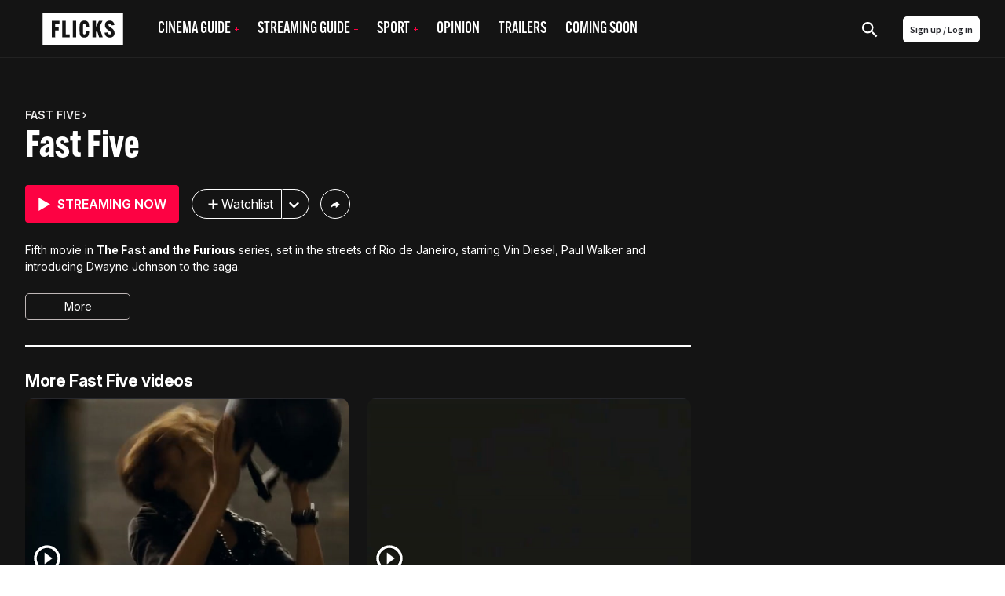

--- FILE ---
content_type: text/html; charset=utf-8
request_url: https://www.flicks.co.nz/trailer/fast-furious-5/2946/
body_size: 256404
content:
<!DOCTYPE html><html lang="en"><head><meta charset="utf-8"><meta http-equiv="X-UA-Compatible" content="IE=edge"><meta name="viewport" content="width=device-width, initial-scale=1.0, maximum-scale=1.0"><link href="/app-icons/apple-touch-icon.png" rel="apple-touch-icon"><link href="/app-icons/apple-touch-icon-152x152.png" rel="apple-touch-icon" sizes="152x152"><link href="/app-icons/apple-touch-icon-167x167.png" rel="apple-touch-icon" sizes="167x167"><link href="/app-icons/apple-touch-icon-180x180.png" rel="apple-touch-icon" sizes="180x180"><link href="/app-icons/icon-hires.png" rel="icon" sizes="192x192"><link href="/app-icons/icon-normal.png" rel="icon" sizes="128x128"><link href="https://www.flicks.co.nz/trailer/fast-furious-5/2946/" rel="canonical"><title>Fast Five, Superbowl TV Spot | Flicks.co.nz</title><meta name="description" property="description" content="Fifth movie in The Fast and the Furious series, set in the streets of Rio de Janeiro, starring Vin Diesel, Paul Walker and introducing Dwayne Johnson to the saga."><meta name="og:site_name" property="og:site_name" content="Flicks.co.nz"><meta name="og:title" property="og:title" content="Fast Five, Superbowl TV Spot | Flicks.co.nz"><meta name="og:description" property="og:description" content="Fifth movie in The Fast and the Furious series, set in the streets of Rio de Janeiro, starring Vin Diesel, Paul Walker and introducing Dwayne Johnson to the saga."><meta name="og:image" property="og:image" content="undefined"><meta name="twitter:card" property="twitter:card" content="summary_large_image"><meta name="twitter:site" property="twitter:site" content="@FlicksNZ"><meta name="twitter:title" property="twitter:title" content="Fast Five, Superbowl TV Spot | Flicks.co.nz"><meta name="twitter:description" property="twitter:description" content="Fifth movie in The Fast and the Furious series, set in the streets of Rio de Janeiro, starring Vin Diesel, Paul Walker and introducing Dwayne Johnson to the saga."><meta name="twitter:image" property="twitter:image" content="https://www.flicks.co.nz/img/og/flicks-og.png"><link rel="shortcut icon" href="/favicon.svg?v= 2054"><meta name="apple-itunes-app" content="app-id=338053302, affiliate-data=pt=310696&amp;ct=smart-banner&amp;mt=8">
    <link rel="alternate" hreflang="en-AU" href="https://www.flicks.com.au/trailer/fast-furious-5/2946/">
    <link rel="alternate" hreflang="en-NZ" href="https://www.flicks.co.nz/trailer/fast-furious-5/2946/">
    <link rel="alternate" hreflang="en-GB" href="https://www.flicks.co.uk/trailer/fast-furious-5/2946/">
    <link rel="alternate" hreflang="x-default" href="https://www.flicks.co.uk/trailer/fast-furious-5/2946/">
  <link rel="stylesheet" href="//use.typekit.net/xbf4ygq.css"><link rel="preconnect" href="https://fonts.googleapis.com"><link rel="preconnect" href="https://fonts.gstatic.com" crossorigin><link rel="stylesheet" href="https://fonts.googleapis.com/css2?family=Inter:ital,opsz,wght@0,14..32,100..900;1,14..32,100..900&amp;display=swap"><link rel="stylesheet" href="/styles.min.css?v=2054"><link rel="manifest" href="/manifest.json"><meta name="apple-mobile-web-app-status-bar-style" content="black"><meta name="apple-mobile-web-app-title" content="Flicks"><!--some global variables--><script>var defaultAlertCloseTime = 5000 //milli seconds
</script><script>var cookie_ok = true</script><script class="_iub_cs_activate" src="//www.googletagservices.com/tag/js/gpt.js" data-iub-purposes="5"></script><script type="application/javascript">var ads_provider = "google"

function hideTopPos() {
  setTimeout(checkTopPosContainer,200)
}
function checkTopPosContainer () {
  if (document.getElementById('div-gpt-ad-top')) {
    document.getElementById("div-gpt-ad-top").className = "div-gpt-ad-top-hidden";
    document.getElementById("div-gpt-ad-top").innerHTML = "";
    document.getElementById("wallpaper-container").className = "page__bg-ad"
  } else {
    setTimeout(checkTopPosContainer, 50); //wait 50 ms, then try again
  }
}
function loadTopPos(){
  if (document.getElementById('div-gpt-ad-top')) {
    document.getElementById("div-gpt-ad-top").className = "div-gpt-ad-top";
    document.getElementById("wallpaper-container").className = ""
    googletag.cmd.push(function() { googletag.display('div-gpt-ad-top');googletag.pubads().refresh([gptadslots[0]]); });
  }
}

function hideIsland() {
  setTimeout(checkIslandContainer,200)
}
function checkIslandContainer () {
  if (document.getElementById('div-gpt-ad-second')) {
    document.getElementById("div-gpt-ad-second").className = "div-gpt-ad-second-hidden";
    document.getElementById("div-gpt-ad-second").innerHTML = "";
  } else {
    setTimeout(checkIslandContainer, 50); //wait 50 ms, then try again
  }
}
function loadIsland(){
  if (document.getElementById('div-gpt-ad-second')) {
    document.getElementById("div-gpt-ad-second").className = "div-gpt-ad-second";
    googletag.cmd.push(function() { googletag.display('div-gpt-ad-second');googletag.pubads().refresh([gptadslots[1]]); });
  }
}
gptadslots=[];

var screenW = window.matchMedia('screen and (min-width: 971px)').matches ? 'desktop' : 'mobile';

//- (new Image()).src = "//sync.search.spotxchange.com/partner?source=229801"

googletag.setConfig({
  targeting: {"is_home":"no","category_slug":"trailers","page_slug":"fast-furious-5"}
})
</script><script>if (screenW == 'desktop') {
  googletag.cmd.push(function() {
    gptadslots[0] = googletag.defineSlot('/7721243/NZ_FLICKS_ROS_728x90(970x250)_topPos', [[970, 250],[728, 90]], 'div-gpt-ad-top').addService(googletag.pubads());
    gptadslots[1] = googletag.defineSlot('/7721243/NZ_FLICKS_ROS_728x90(970x250)_secondPos', [[970, 250],[728, 90]], 'div-gpt-ad-second').addService(googletag.pubads());
    gptadslots[2] = googletag.defineSlot('/7721243/NZ_FLICKS_ROS_728x90(970x250)_infinitePos', [[970, 250],[728, 90]], 'div-gpt-ad-infinite').addService(googletag.pubads());
    gptadslots[3] = googletag.defineSlot('/7721243/NZ_FLICKS_ROS_300x600', [300, 600], 'div-gpt-ad-halfpage').addService(googletag.pubads());

    //- googletag.pubads().disableInitialLoad();

    //- googletag.pubads().addEventListener('slotRenderEnded', function(event) {
    //-   loadTopPos();
    //- });
    googletag.enableServices();
  });
}

if (screenW == 'mobile') {
  googletag.cmd.push(function() {
    gptadslots[0] = googletag.defineSlot('/7721243/NZ_FLICKS_MOBILE_320x100', [320, 100], 'div-gpt-ad-top').addService(googletag.pubads());
    gptadslots[1] = googletag.defineSlot('/7721243/NZ_FLICKS_ROS_300x250_secondPos', [300, 250], 'div-gpt-ad-second').addService(googletag.pubads());
    gptadslots[2] = googletag.defineSlot('/7721243/NZ_FLICKS_ROS_300x250_infinitePos', [300, 250], 'div-gpt-ad-infinite').addService(googletag.pubads());
    gptadslots[3] = googletag.defineSlot('/7721243/NZ_FLICKS_MOBILE_FLOATER',[3, 3], 'div-gpt-ad-floater').addService(googletag.pubads());

    //- googletag.pubads().disableInitialLoad();

    //- googletag.pubads().addEventListener('slotRenderEnded', function(event) {
    //-   loadIsland();
    //- });
    googletag.enableServices();
  });
}
</script><style>.div-gpt-ad-second-hidden{visibility:hidden;}
.div-gpt-ad-top-hidden{visibility:hidden;}</style><script>(function(w,d,s,l,i){w[l]=w[l]||[];w[l].push({'gtm.start':
new Date().getTime(),event:'gtm.js'});var f=d.getElementsByTagName(s)[0],
j=d.createElement(s),dl=l!='dataLayer'?'&l='+l:'';j.async=true;j.src=
'https://www.googletagmanager.com/gtm.js?id='+i+dl;f.parentNode.insertBefore(j,f);
})(window,document,'script','dataLayer', 'GTM-53KP5KN');
</script><script>(function(w,d,s,l,i){w[l]=w[l]||[];w[l].push({'gtm.start':
new Date().getTime(),event:'gtm.js'});var f=d.getElementsByTagName(s)[0],
j=d.createElement(s),dl=l!='dataLayer'?'&l='+l:'';j.async=true;j.src=
'https://www.googletagmanager.com/gtm.js?id='+i+dl;f.parentNode.insertBefore(j,f);
})(window,document,'script','dataLayer', 'GTM-PK47FVBM');</script></head><body class="is-trailer-page"><noscript><iframe src="https://www.googletagmanager.com/ns.html?id=GTM-53KP5KN" height="0" width="0" style="display:none;visibility:hidden"></iframe></noscript><noscript><iframe src="https://www.googletagmanager.com/ns.html?id=GTM-PK47FVBM" height="0" width="0" style="display:none;visibility:hidden"></iframe></noscript><?xml version="1.0" encoding="utf-8"?>
<svg xmlns="http://www.w3.org/2000/svg">
<symbol id="addreviewicon" viewBox="0 0 48 48">
<g>
	<circle fill="#B0B0B0" cx="24" cy="24" r="24"/>
	<path fill="#FFFFFF" d="M23.5,24c3.591,0,6.5-2.909,6.5-6.5S27.091,11,23.5,11c-3.589-0.001-6.499,2.907-6.5,6.496
		c0,0.001,0,0.002,0,0.004C17,21.091,19.909,24,23.5,24z M24,27c-4.339,0-13,2.232-13,6.667V37h26v-3.333C37,29.232,28.339,27,24,27
		z"/>
	<g>
		<circle fill="#FD0243" cx="40" cy="8" r="8"/>
		<path fill="#FFFFFF" d="M41,7h3v2h-3v3h-2V9h-3V7h3V4h2V7z"/>
	</g>
</g>

</symbol>
<symbol id="alert" viewBox="0 0 14 14">
<g id="iconmonstr-bell-6 1" clip-path="url(#clip0_127_41915)">
<path id="Vector" d="M6.28308 12.8333C5.90625 13.2102 5.38767 13.4167 4.87025 13.4167C4.36042 13.4167 3.85175 13.2148 3.48425 12.8473C2.74342 12.1065 2.72125 10.7689 3.47025 10.0205L6.28308 12.8333ZM13.2172 3.72342C13.0906 3.24683 13.2306 2.73408 13.5829 2.38233L13.5841 2.38058C13.8612 2.10408 14 1.74183 14 1.38133C14 0.615417 13.3834 0 12.6181 0C12.2582 0 11.8959 0.138833 11.6188 0.415333L11.6171 0.417083C11.2648 0.77 10.7537 0.91 10.276 0.782833C6.81683 -0.134167 3.85233 5.34392 0.819583 3.80275L0 4.62292L9.37708 14L10.1967 13.1798C8.65667 10.1477 14.1348 7.18375 13.2172 3.72342ZM4.41117 6.22125L3.52975 5.33925C5.39758 4.63692 8.16667 1.526 10.3407 2.1595C8.54525 2.30242 6.37758 5.23192 4.41117 6.22125ZM12.1893 1.81008C11.9315 1.55167 11.9303 1.13108 12.1893 0.87325C12.4483 0.615417 12.8683 0.61425 13.1267 0.872667C13.3857 1.13167 13.3857 1.55283 13.1267 1.81067C12.8678 2.0685 12.4489 2.0685 12.1893 1.81008Z"/>
</g>
<defs>
<clipPath id="clip0_127_41915">
<rect width="14" height="14" fill="white"/>
</clipPath>
</defs>

</symbol>
<symbol id="android" viewBox="0 0 1792 1792"><path d="M685 483q16 0 27.5-11.5t11.5-27.5-11.5-27.5-27.5-11.5-27 11.5-11 27.5 11 27.5 27 11.5zm422 0q16 0 27-11.5t11-27.5-11-27.5-27-11.5-27.5 11.5-11.5 27.5 11.5 27.5 27.5 11.5zm-812 184q42 0 72 30t30 72v430q0 43-29.5 73t-72.5 30-73-30-30-73v-430q0-42 30-72t73-30zm1060 19v666q0 46-32 78t-77 32h-75v227q0 43-30 73t-73 30-73-30-30-73v-227h-138v227q0 43-30 73t-73 30q-42 0-72-30t-30-73l-1-227h-74q-46 0-78-32t-32-78v-666h918zm-232-405q107 55 171 153.5t64 215.5h-925q0-117 64-215.5t172-153.5l-71-131q-7-13 5-20 13-6 20 6l72 132q95-42 201-42t201 42l72-132q7-12 20-6 12 7 5 20zm477 488v430q0 43-30 73t-73 30q-42 0-72-30t-30-73v-430q0-43 30-72.5t72-29.5q43 0 73 29.5t30 72.5z"/>
</symbol>
<symbol id="apple" viewBox="0 0 68.000000 80.000000">
<g transform="translate(0.000000,80.000000) scale(0.100000,-0.100000)" fill="#ffffff" stroke="none">
<path d="M440 793 c-57 -22 -110 -93 -110 -147 0 -63 124 -7 156 70 22 52 18
84 -8 83 -13 0 -30 -3 -38 -6z"/>
<path d="M152 610 c-42 -10 -101 -57 -127 -101 -17 -28 -20 -52 -20 -139 0
-101 1 -108 37 -182 41 -83 103 -154 145 -164 15 -4 47 -1 72 6 76 22 108 23
157 6 63 -21 90 -20 131 5 52 32 143 187 115 197 -27 9 -62 46 -82 87 -33 68
-15 136 49 192 l26 23 -32 29 c-56 52 -132 63 -222 32 -54 -19 -56 -19 -129 0
-42 10 -78 19 -81 18 -3 -1 -21 -5 -39 -9z"/>
</g>

</symbol>
<symbol id="arrowdown" viewBox="0 0 1792 1792">
<path d="M1395,736c0,8.667-3.334,16.333-10,23l-466,466c-6.667,6.667-14.334,10-23,10c-8.667,0-16.334-3.333-23-10L407,759
	c-6.667-6.667-10-14.333-10-23s3.333-16.333,10-23l50-50c6.666-6.667,14.333-10,23-10c8.666,0,16.333,3.333,23,10l393,393l393-393
	c6.666-6.667,14.333-10,23-10c8.666,0,16.333,3.333,23,10l50,50C1391.666,719.667,1395,727.333,1395,736z"/>

</symbol>
<symbol id="arrowleft" viewBox="0 0 1726.402 1747.404">
<path d="M1143.652,1546.515c-11.687,0-22.024-4.495-31.012-13.483L484.322,904.714c-8.991-8.99-13.482-19.326-13.482-31.011
	c0-11.688,4.491-22.024,13.482-31.012l628.319-628.318c8.987-8.99,19.325-13.483,31.011-13.483c11.685,0,22.022,4.493,31.011,13.483
	l67.418,67.416c8.988,8.986,13.483,19.323,13.483,31.011c0,11.686-4.495,22.021-13.483,31.012L712.188,873.702l529.891,529.892
	c8.988,8.988,13.483,19.324,13.483,31.012c0,11.684-4.495,22.021-13.483,31.01l-67.417,67.417
	C1165.673,1542.021,1155.335,1546.515,1143.652,1546.515z"/>

</symbol>
<symbol id="arrowright-white" viewBox="0 0 8 12">
	<path d="M2,0L0.59,1.41L5.17,6l-4.58,4.59L2,12l6-6L2,0z" fill="white"/>

</symbol>
<symbol id="arrowright" viewBox="0 0 8 12">
	<path d="M2,0L0.59,1.41L5.17,6l-4.58,4.59L2,12l6-6L2,0z"/>

</symbol>
<symbol id="aulogoblack" viewBox="18.14 362.445 558 116">
<path d="M349.962,418.195l37.348-48.432c0.031-0.046,0.055-0.098,0.068-0.152c0.008-0.025,0.008-0.052,0-0.078
	c-0.021-0.041-0.047-0.08-0.074-0.118h-0.818c-10.267,0-20.532-0.006-30.797-0.019c-0.622-0.05-1.22,0.251-1.55,0.781
	c-4.657,6.476-9.328,12.941-14.014,19.396l-15.586,21.538c-0.174,0.239-0.366,0.462-0.549,0.695l-0.198-0.072
	c0-0.325-0.028-0.65-0.028-0.977c0-9.301,0-18.594,0-27.878c0-4.146,0-8.292,0-12.439c0-0.329-0.024-0.654-0.037-0.986h-28.214
	c-0.048,0.085-0.082,0.177-0.102,0.273c0,33.912-0.007,67.825-0.02,101.74c0,0.282,0.034,0.567,0.057,0.85
	c0.008,0.027,0.023,0.053,0.046,0.071c0.021,0.019,0.042,0.035,0.065,0.049c2.434,0.192,27.538,0.097,28.17-0.108l0.019-0.083
	c0.01-0.027,0.016-0.056,0.019-0.084c0-14.698,0-29.396,0-44.095c0.003-0.085,0.011-0.17,0.025-0.254
	c0.003-0.028,0.015-0.056,0.034-0.077c0.061-0.035,0.125-0.064,0.191-0.087c0.174,0.235,0.376,0.489,0.559,0.757
	c9.971,14.443,19.94,28.89,29.91,43.337c0.31,0.435,0.552,0.76,1.202,0.76c10.866-0.029,21.732-0.037,32.599-0.024
	c0.221-0.018,0.441-0.048,0.66-0.09c-0.375-0.273-0.62-0.456-0.878-0.636c-2.52-1.793-4.798-3.902-6.78-6.275
	c-3.795-4.545-6.368-9.732-8.123-15.359c-0.17-0.542-0.428-1.052-0.763-1.51c-7.088-9.622-14.184-19.233-21.288-28.834
	C350.738,419.259,350.368,418.753,349.962,418.195z"/>
<path d="M458.796,394.591c-0.133-0.955-0.204-1.783-0.365-2.592c-2.114-10.644-8.173-18.047-18.265-22.084
	c-4.778-1.913-9.794-2.697-14.907-2.883c-6.206-0.268-12.421,0.296-18.479,1.677c-5.155,1.206-10.052,3.057-14.497,5.987
	c-4.446,2.93-7.931,6.613-10.266,11.391c-1.5,3.094-2.419,6.437-2.713,9.862c-0.329,3.588-0.177,7.131,0.85,10.616
	c1.444,4.896,4.266,8.876,8.083,12.193c3.367,2.896,7.191,5.213,11.316,6.858c3.116,1.271,6.312,2.351,9.487,3.479
	c5.031,1.789,10.082,3.525,15.108,5.33c2.055,0.71,4.016,1.669,5.838,2.855c2.359,1.572,3.608,3.736,3.692,6.595
	c0.103,3.438-1.24,6.117-4.154,7.937c-0.873,0.55-1.811,0.99-2.791,1.312c-4.401,1.467-9.147,1.539-13.592,0.208
	c-5.342-1.597-8.498-5.243-9.521-10.728c-0.056-0.31-0.105-0.599-0.164-0.93l-27.535,2.027c0.009,0.163,0.028,0.326,0.06,0.486
	c0.924,3.512,2.126,6.943,3.596,10.263c4.003,8.762,10.511,14.755,19.666,17.824c4.436,1.441,9.043,2.285,13.701,2.509
	c6.221,0.413,12.469,0.055,18.603-1.067c4.562-0.82,8.973-2.326,13.084-4.467c13.062-6.945,18.174-19.818,16.513-32.518
	c-0.844-6.437-3.993-11.596-9.1-15.576c-3.297-2.52-6.955-4.527-10.852-5.953c-6.304-2.385-12.641-4.676-18.953-7.041
	c-3.072-1.153-6.13-2.356-9.171-3.591c-1.329-0.536-2.563-1.28-3.658-2.204c-1.222-0.975-2.033-2.372-2.273-3.916
	c-0.123-0.847-0.183-1.702-0.177-2.558c0-1.883,0.745-3.689,2.071-5.026c1.338-1.359,3.024-2.324,4.874-2.787
	c3.453-0.981,7.088-1.147,10.616-0.484c4.65,0.878,7.751,3.587,9.115,8.164c0.071,0.242,0.164,0.478,0.275,0.803L458.796,394.591z"/>
<path d="M290.655,401.592c-0.127-0.71-0.226-1.296-0.335-1.882c-0.821-4.365-1.965-8.631-3.782-12.711
	c-3.273-7.33-8.371-12.885-15.737-16.255c-4.651-2.133-9.587-3.172-14.659-3.578c-5.477-0.467-10.992-0.19-16.395,0.825
	c-5.956,1.15-11.556,3.2-16.689,6.449c-8.09,5.119-13.661,12.293-17.158,21.139c-2.84,7.183-4.03,14.693-4.272,22.37
	c-0.192,5.203,0.081,10.412,0.815,15.566c0.71,5.216,2.108,10.313,4.158,15.161c3.273,7.553,8.166,13.791,15.067,18.364
	c7.265,4.812,15.375,7.017,23.97,7.689c3.595,0.262,7.203,0.269,10.799,0.019c3.626-0.196,7.221-0.781,10.721-1.746
	c5.135-1.47,9.64-3.999,13.292-7.949c2.908-3.147,5.02-6.793,6.734-10.688c2.191-4.985,3.695-10.2,5.004-15.474
	c0.035-0.189,0.059-0.382,0.071-0.574c-1.11-0.186-28.567-0.663-29.145-0.508c-0.14,0.694-0.27,1.395-0.421,2.093
	c-0.602,2.747-1.421,5.416-2.868,7.856c-2,3.37-4.824,5.556-8.814,5.925c-4.961,0.459-9.271-0.931-12.662-4.713
	c-1.649-1.908-2.934-4.104-3.789-6.477c-1.823-4.747-2.539-9.717-2.893-14.749c-0.33-4.65-0.345-9.318-0.043-13.971
	c0.204-3.74,0.79-7.45,1.748-11.071c0.865-3.135,2.074-6.114,4.03-8.74c2.078-2.79,4.75-4.685,8.148-5.484
	c2.658-0.595,5.42-0.557,8.061,0.111c4.096,0.968,6.942,3.411,8.372,7.367c0.497,1.548,0.902,3.124,1.215,4.719
	c0.201,0.884,0.311,1.789,0.459,2.79L290.655,401.592z"/>
<path d="M51.802,390.561h43.381v-21.083H23.402v102.958H51.74v-39.043h42.166v-21.13H51.802V390.561z"/>
<path d="M100.224,369.457v102.974h64.287v-21.703h-26.974c-1.516,0-3.032,0-4.548,0c-1.517,0-2.945,0.021-4.359-0.019
	c-0.062-0.152-0.074-0.177-0.081-0.204c-0.002-0.028-0.002-0.057,0-0.084c-0.001-0.029-0.001-0.058,0-0.087
	c0-26.738,0-53.476,0-80.214c0-0.087,0-0.171,0-0.258c0.003-0.029,0.003-0.058,0-0.086c0-0.056-0.019-0.112-0.03-0.167
	c-0.005-0.028-0.016-0.054-0.031-0.078c-0.03-0.03-0.063-0.057-0.1-0.081L100.224,369.457z"/>
<path d="M198.622,472.492V369.459h-15.536c-0.124,3.562-0.977,6.799-3.522,9.37c-2.545,2.57-5.801,3.373-9.271,3.46
	c-0.18,1.194-0.124,89.602,0.047,90.203H198.622z"/>
<path d="M535.826,427.937v0.905c0,10.093,0,20.185,0,30.275c0.002,1,0.105,1.998,0.311,2.977c0.977,4.629,3.801,7.751,8.026,9.723
	c1.981,0.903,4.103,1.457,6.272,1.638c3.621,0.331,7.196,0.124,10.649-1.135c5.808-2.115,9.366-6.933,9.395-12.926
	c0.044-10.263,0-20.528,0-30.79c-0.012-0.217-0.035-0.432-0.071-0.646h-10.154c0,0.388,0,0.726,0,1.061c0,9.692,0,19.384,0,29.075
	c0,0.516,0,1.03-0.046,1.551c-0.224,2.579-1.699,4.359-4.201,5.028c-1.776,0.49-3.657,0.459-5.416-0.09
	c-2.05-0.635-3.358-2.024-3.776-4.147c-0.133-0.73-0.193-1.472-0.184-2.214c-0.012-9.715-0.012-19.435,0-29.16v-1.112
	L535.826,427.937z"/>
<path d="M571.878,370.328h-9.348c-0.58,3.411-1.147,6.756-1.718,10.104c-0.57,3.349-1.163,6.759-1.708,10.145
	c-0.54,3.33-1.033,6.666-1.551,10.001c-0.905-5.06-1.681-10.101-2.533-15.133c-0.853-5.032-1.702-10.117-2.623-15.121h-9.431
	c-0.189,1.24-0.124,43.762,0.053,44.311h6.123v-31.789h0.047l5.165,31.81h5.429l5.392-31.568h0.09v31.56h6.607L571.878,370.328z"/>
<path d="M510.834,386.047c0.021-0.254,0.05-0.422,0.05-0.589c0-2.031,0.024-4.062,0-6.089c-0.008-0.8-0.093-1.598-0.255-2.381
	c-0.818-3.786-3.066-6.238-6.864-7.187c-1.421-0.338-2.891-0.419-4.341-0.239c-3.41,0.384-6.126,1.935-7.896,4.945
	c-0.981,1.726-1.476,3.686-1.43,5.671c0,8.092,0,16.184,0,24.276c-0.011,0.743,0.037,1.486,0.144,2.223
	c0.645,4.006,2.806,6.821,6.672,8.186c2.338,0.825,4.877,0.896,7.258,0.204c3.101-0.858,5.144-2.853,6.16-5.891
	c0.387-1.202,0.578-2.458,0.567-3.721c0-1.943,0-3.888,0-5.835c0-0.245-0.043-0.489-0.064-0.722h-6.201c0,0.371,0,0.679,0,0.988
	c0,1.889,0.021,3.776,0,5.662c-0.024,1.761-0.881,2.951-2.381,3.37c-0.832,0.231-1.711,0.231-2.543,0
	c-1.178-0.273-2.074-1.233-2.266-2.428c-0.089-0.478-0.131-0.963-0.124-1.448c0-8.379,0-16.758,0-25.135
	c-0.005-0.513,0.044-1.025,0.146-1.528c0.172-0.886,0.744-1.643,1.55-2.049c2.738-1.438,5.581,0.235,5.624,3.305
	c0,0.257,0,0.515,0,0.772c0,1.631,0,3.258,0,4.889c0,0.245,0.034,0.493,0.053,0.753L510.834,386.047z"/>
<path d="M478.857,414.645v-13.17h-9.999v13.167L478.857,414.645z"/>
<path d="M468.851,472.285h9.956c0.17-0.952,0.143-12.557-0.025-13.184c-1.32-0.158-9.301-0.096-9.921,0.09L468.851,472.285z"/>
<path d="M528.956,472.304h-10.938l-2.521-8.846h-12.402l-2.589,8.843h-9.937l13.313-44.358h11.697L528.956,472.304z
	 M509.526,440.416h-0.205l-4.186,15.536c1.052,0.18,7.798,0.133,8.437-0.06L509.526,440.416z"/>
<path d="M515.801,392.496c0-4.088,0-8.177,0-12.265c-0.035-1.49,0.217-2.973,0.741-4.369c1.525-3.826,4.442-5.835,8.464-6.3
	c1.708-0.224,3.445-0.065,5.085,0.465c3.975,1.336,6.169,4.155,6.796,8.244c0.1,0.736,0.145,1.479,0.133,2.223
	c0,8.092,0.022,16.181,0,24.272c0.001,1.171-0.154,2.337-0.462,3.467c-1.153,4.114-3.987,6.399-8.139,7.131
	c-1.81,0.325-3.671,0.219-5.432-0.31c-4.049-1.24-6.334-4.01-7.022-8.136c-0.117-0.791-0.172-1.591-0.161-2.391
	C515.791,400.501,515.801,396.498,515.801,392.496z M529.873,392.533c0-4.175,0-8.349,0-12.522c0.01-0.372,0-0.743-0.03-1.113
	c-0.205-1.891-1.551-3.029-3.525-2.998c-1.885,0.028-3.182,1.24-3.324,3.119c-0.021,0.285-0.019,0.57-0.019,0.856
	c0,8.406,0,16.812,0,25.219c-0.007,0.344,0.005,0.687,0.034,1.029c0.168,1.531,1.188,2.666,2.62,2.88
	c0.453,0.066,0.912,0.075,1.367,0.025c1.273-0.07,2.354-0.957,2.67-2.192c0.145-0.556,0.21-1.128,0.195-1.702
	c0.019-4.191,0-8.396,0-12.597L529.873,392.533z"/>

</symbol>
<symbol id="aulogowhite" viewBox="0 547.061 700.272 245.279"><path fill="currentColor" d="M.3 792.34V547.06h699.973v245.28H.3zm25.15-21.69h650.473v-202H25.45v202z"/><path fill="currentColor" d="M440.928 722.574c-.9 0-1.3.1-1.7.1h-31.284c-1.1 0-1.8-.3-2.398-1.3-7.696-11.194-15.393-22.39-23.09-33.483l-6.895-9.894c-.2-.3-.498-.6-.998-1.3v45.878h-29.286v-105.35h29.187v42.78c.2 0 .3.1.398.1 10.397-14.293 20.79-28.686 31.087-42.88h33.683c-12.993 16.793-25.687 33.285-38.38 49.776 2.397 3.3 4.797 6.497 7.195 9.695 5.397 7.297 10.795 14.493 15.992 21.89 1.3 1.8 1.7 4.298 2.6 6.497 2.698 6.496 6.796 11.994 12.493 16.292.298.2.698.5 1.398 1.2z"/><path fill="currentColor" d="M511.893 642.713c-8.495.7-16.892 1.4-25.287 2.1-.3-.6-.6-1.1-.8-1.7-1.3-3.798-3.998-6.196-7.796-7.096-4.798-1.2-9.596-1.1-14.293 1-3.2 1.5-4.897 3.997-4.998 7.496-.1 3.698 1.6 6.297 4.896 7.796 3.6 1.6 7.297 2.997 10.896 4.396 8.195 3.198 16.592 6.297 24.688 9.796 5.397 2.3 9.695 6.297 12.594 11.494 1.7 3.1 2.5 6.496 2.8 9.995.398 5.998-.5 11.795-3.2 17.292-3.897 7.996-10.395 13.193-18.59 16.292-4.898 1.9-9.996 3.1-15.193 3.3-4.297.198-8.595.5-12.792.198-8.996-.5-17.592-2.6-24.688-8.396-3.998-3.198-7.097-7.296-9.096-11.994-1.3-3.198-2.398-6.497-3.598-9.795-.2-.4-.2-.9-.4-1.6 9.496-.7 18.69-1.4 28.087-2.1.1.2.3.4.3.6.8 7.697 7.596 11.995 14.692 12.195 3.698.1 7.396-.1 10.795-1.8 4.397-2.198 6.197-6.196 5.098-10.895-.7-2.898-2.898-4.598-5.498-5.797-2.998-1.4-6.196-2.6-9.295-3.698-6.497-2.3-12.994-4.498-19.39-6.896-5.1-1.9-9.597-4.598-13.395-8.396-5.098-4.998-7.896-11.095-7.996-18.392-.1-6.996 1.7-13.394 5.997-18.99 3.5-4.498 8.098-7.696 13.295-9.896 6.597-2.8 13.493-4.098 20.69-4.598 7.495-.5 14.792 0 21.89 2.6 9.494 3.497 15.99 9.994 18.69 19.99.2.898.5 1.798.7 2.698-.002.802.098 1.7.198 2.8zM102.65 638.516v22.188h42.78v21.79h-42.88v40.08H73.264v-105.35h73.664v21.39c-14.693-.098-29.386-.098-44.278-.098zM151.426 722.475v-105.35h28.786v82.96h36.982v22.39h-65.768zM221.492 630.22c8.196-.4 12.494-4.898 13.193-13.094h15.592v105.348H221.49c.002-30.685.002-61.37.002-92.254zM591.254 677.496h10.694c0 .7.1 1.3.1 1.9v28.685c0 2 .3 3.9 2 5.198 2.5 2.1 5.297 2.1 8.096 1.2 2.3-.8 3.498-2.5 3.6-4.998.1-1 .198-2.1.198-3.1v-27.086-1.898h10.096c0 .7.1 1.2.1 1.8v30.185c0 5.498-3.398 10.695-8.496 12.595-5.997 2.3-11.994 2.398-17.99-.1-5.198-2.2-8.597-7.197-8.496-12.694.1-9.994 0-19.99 0-29.885.098-.4.098-.9.098-1.8zM598.25 619.225h9.695c1.7 9.896 3.3 19.69 4.998 29.586h.2c1.7-9.795 3.298-19.69 4.997-29.585h9.396v44.878h-6.797v-29.186h-.4c-1.7 9.695-3.398 19.49-5.098 29.186h-5.497c-1.6-9.895-3.198-19.69-4.897-29.585h-.2v29.485h-6.497c.1-14.793.1-29.686.1-44.778zM558.67 677.496h11.895c4.497 14.893 8.995 29.886 13.593 44.98h-11.095c-.8-2.9-1.7-5.8-2.6-8.797H557.87c-.9 2.897-1.7 5.796-2.6 8.795h-10.094l13.494-44.98zm5.797 12.994h-.4c-1.3 5.097-2.698 10.194-4.097 15.492h8.596c-1.4-5.297-2.8-10.395-4.1-15.492zM570.864 641.514V628.32c0-5.597 4.098-9.895 9.595-10.194 5.597-.3 9.395 2.1 11.294 7.297.4 1.2.6 2.5.6 3.798.1 8.197.1 16.293 0 24.49 0 5.796-3.1 9.894-8.396 10.894-7.497 1.4-13.394-3.398-13.194-10.295.2-4.2.1-8.498.1-12.796zm14.093.2V628.42c0-2.3-1.3-3.598-3.398-3.598-2.2 0-3.4 1.3-3.4 3.598v26.287c0 2.3 1.3 3.6 3.5 3.6 2.3 0 3.397-1.2 3.397-3.6-.1-4.298-.1-8.695-.1-12.993zM565.767 635.217h-6.197c0-.6-.1-1.2-.1-1.8-.1-1.798.1-3.697-.2-5.496-.3-2.398-1.8-3.298-4.198-3.098-2 .2-3.1 1.5-3.1 3.897v25.986c0 2 1.2 3.398 2.8 3.6 2.7.3 3.998-.4 4.398-2.8.3-1.8.2-3.698.2-5.497 0-.6.1-1.2.1-2h5.997c0 2.998.2 5.897 0 8.695-.3 4.698-3.8 7.597-7.896 8.097-4.597.7-9.095-.6-11.394-4.698-1-1.8-1.6-4.098-1.7-6.196-.198-8.196-.198-16.393-.1-24.488.1-4.1 1.5-7.796 5.498-9.795 4.1-2.1 8.196-2 11.994.6 2.5 1.7 3.498 4.397 3.698 7.196.4 2.5.2 4.998.2 7.797zM523.087 650.61h9.896V664.1h-9.896V650.61zM523.087 709.28h9.896v13.194h-9.896V709.28zM341.11 651.113c-9.017.676-17.696 1.24-26.488 1.803-.225-1.465-.45-2.816-.788-4.17-1.015-5.298-3.72-9.242-9.355-10.482-5.976-1.352-11.272-.112-15.33 4.847-3.043 3.834-4.508 8.454-5.184 13.19-1.58 10.82-1.804 21.64 1.24 32.234 1.013 3.495 2.817 6.99 5.185 9.58 6.65 7.326 17.808 5.186 21.528-3.944 1.016-2.367 1.578-4.96 2.255-7.326h28.74c-3.943 13.64-6.874 27.84-21.865 33.138-15.778 5.636-31.672 4.51-46.55-3.945-8.453-4.733-13.977-12.172-17.02-21.303-5.41-16.118-5.748-32.46-.112-48.466 6.086-17.245 19.048-26.375 36.97-28.854 7.213-1.015 14.427-.79 21.415 1.128 13.864 3.72 21.078 13.525 24.233 26.825.337 2.027.676 3.717 1.127 5.746z"/>
</symbol>
<symbol id="award" viewBox="0 0 21 31">
<path d="M12.7925 21.9583C14.296 17.5008 20.8332 13.538 20.8332 0H0.166504C0.166504 13.538 6.70363 17.5008 8.20713 21.9583H12.7925V21.9583ZM6.08621 2.58333C6.10171 7.83525 7.219 13.2925 10.0361 18.0213C6.51892 14.0753 3.85421 9.32583 3.54809 2.58333H6.08621ZM16.9582 28.9966V31H4.0415V28.9966C7.33784 28.9966 8.30142 26.3345 8.44738 24.5417H12.5536C12.6983 26.3358 13.5675 28.9966 16.9582 28.9966V28.9966Z" fill="#25262B"/>

</symbol>
<symbol id="awards" viewBox="0 0 42 35">
    <g fill="#F1A153" fill-rule="nonzero">
        <path d="M41.96 18.353a.103.103 0 0 0-.096-.019l-.101.03-.016.005c-.078.023-.145.043-.212.07-1.053.42-1.882 1.14-2.535 2.2a4.458 4.458 0 0 0-.385.806c.163-.913.2-1.27.23-2.292v-.13c0-.118 0-.23.026-.332.031-.12.093-.241.153-.358l.048-.095a.07.07 0 0 1 .027-.016c.301-.046.567-.174.814-.392.25-.221.454-.491.609-.803.556-1.12.834-2.357.827-3.677a3.32 3.32 0 0 0-.032-.386 7.525 7.525 0 0 1-.022-.186.102.102 0 0 0-.056-.081.103.103 0 0 0-.099.005 1.787 1.787 0 0 1-.05.03.934.934 0 0 0-.07.044 5.522 5.522 0 0 0-2.238 4l-.027-.337-.003-.041a99.318 99.318 0 0 1-.101-1.345c-.007-.114-.03-.224-.05-.331-.04-.206-.079-.4-.018-.603.014-.046.026-.093.038-.139.029-.114.169-.29.384-.483l.008-.007c.079-.068.486-.442.717-1.181.235-.752.217-1.538.204-2.111v-.015c-.018-.789-.102-1.383-.275-1.927a3.674 3.674 0 0 0-.077-.21l-.045-.117a.102.102 0 0 0-.079-.065l-.017-.002c-.03 0-.06.014-.079.038l-.168.205c-.806.987-1.202 2.145-1.177 3.441.004.228.021.462.052.704-.205-.71-.446-1.4-.719-2.065a.151.151 0 0 1-.01-.048l-.001-.091c-.003-.131-.006-.267 0-.4 0-.022.015-.062.044-.101.042-.056.09-.111.138-.168.082-.097.168-.196.235-.31.218-.366.32-.799.322-1.362.003-.662-.099-1.36-.32-2.194-.122-.456-.305-1.047-.645-1.583a1.564 1.564 0 0 0-.077-.106 1.879 1.879 0 0 1-.038-.051c-.02-.027-.046-.042-.09-.042a.103.103 0 0 0-.081.053 5.224 5.224 0 0 0-.65 2.53c-.01.774.11 1.44.262 1.966a19.595 19.595 0 0 0-1.274-2.03l-.01-.015c-.01-.014-.015-.021-.014-.016-.03-.209-.05-.376-.064-.522a.18.18 0 0 1 .025-.05c.03-.053.064-.104.1-.158.071-.109.145-.222.192-.348.143-.381.175-.814.098-1.321-.17-1.124-.663-2.136-1.508-3.094a3.548 3.548 0 0 0-.285-.277L33.67.42c-.04-.036-.081-.073-.122-.112a.102.102 0 0 0-.1-.024.103.103 0 0 0-.07.076l-.018.08a2.312 2.312 0 0 0-.03.14c-.114.682-.105 1.413.026 2.234.13.814.389 1.517.786 2.127a16.256 16.256 0 0 0-1.781-1.822.06.06 0 0 1-.007-.017c.047-.41-.054-.796-.308-1.18A3.115 3.115 0 0 0 30.667.78c-.349-.152-.71-.286-1.062-.418-.17-.063-.339-.126-.513-.193-.175-.07-.25-.082-.29-.044-.053.048-.04.09-.017.166l.007.025c.214.722.497 1.293.866 1.745.679.832 1.472 1.255 2.424 1.292.034.002.06.011.07.02.135.1.234.181.32.26.277.254.549.524.814.808-.395-.247-.878-.358-1.423-.33-.297.015-.593.059-.88.1l-.01.003-.253.036c-.183.025-.368.058-.532.087-.066.012-.225.048-.261.125a.088.088 0 0 0 .003.081.5.5 0 0 0 .041.064c.472.615 1.011 1.02 1.647 1.239.775.267 1.487.245 2.127-.07a.718.718 0 0 1 .351-.081c.102 0 .178.016.203.022.038.006.09.028.1.041.398.526.776 1.087 1.129 1.676-.298-.29-.687-.487-1.216-.615-.464-.11-.939-.135-1.397-.158l-.154-.008c-.144-.007-.288-.016-.436-.026l-.248-.015a.102.102 0 0 0-.095.138c.01.027.028.075.037.091.484.813 1.052 1.375 1.737 1.718.669.336 1.274.425 1.884.278.07-.017.152-.026.237-.026.259 0 .44.08.478.153.335.695.635 1.418.893 2.154-.27-.375-.65-.68-1.13-.907-.476-.226-.972-.432-1.46-.635l-.63-.264a.102.102 0 0 0-.143.093c0 .066.696 2.006 1.707 2.77.413.312.92.633 1.562.648.191.004.39.031.54.202a.198.198 0 0 0 .086.06c.05.017.065.048.09.155.207.875.359 1.776.452 2.692a3.65 3.65 0 0 0-.099-.282c-.226-.576-.607-1.08-1.198-1.587-.305-.262-.624-.516-.933-.761l-.015-.012-.42-.336a3.81 3.81 0 0 1-.09-.075l-.087-.075a.104.104 0 0 0-.112-.014.102.102 0 0 0-.056.099c.005.062.008.12.011.176l.002.027c.007.115.013.224.025.332.11 1.05.42 1.925.95 2.678.328.465.798 1.034 1.532 1.302a.95.95 0 0 1 .446.345c.131.167.156.32.153.513-.013.806-.07 1.606-.171 2.39a3.295 3.295 0 0 0-.15-.676 5.198 5.198 0 0 0-.757-1.435c-.303-.419-.618-.838-.922-1.244l-.02-.027-.36-.48a.136.136 0 0 0-.072-.05.102.102 0 0 0-.142.06l-.003.011a.25.25 0 0 0-.011.041c-.21 1.258-.081 2.384.393 3.444.232.519.544 1.106 1.092 1.528.25.193.448.463.557.762.023.064.022.092.02.102a18.283 18.283 0 0 1-.905 2.778 3.532 3.532 0 0 0-.02-1.457c-.154-.717-.418-1.411-.654-2.006l-.07-.178-.337-.85a.105.105 0 0 0-.097-.065.1.1 0 0 0-.089.055l-.037.07c-.016.03-.031.06-.044.089-.475 1.075-.635 2.176-.476 3.274.113.786.305 1.348.623 1.823.164.246.32.52.349.857.006.08.003.135-.032.197-.4.704-.85 1.369-1.341 1.986l.005-.01c.354-.65.365-1.35.329-1.952-.031-.515-.09-1.03-.147-1.527l-.003-.029c-.023-.199-.046-.398-.066-.598a24.836 24.836 0 0 0-.04-.34l-.018-.156a.101.101 0 0 0-.054-.08c-.056-.029-.147.017-.244.133-.671.797-1.088 1.697-1.238 2.676-.156 1.016-.072 1.885.259 2.657.008.02.008.062.008.076l-.018.444a.15.15 0 0 1-.033.082 11.854 11.854 0 0 1-2.2 1.68c.375-.34.645-.784.82-1.346.193-.624.292-1.272.388-1.901l.009-.056c.034-.221.07-.442.106-.667l.04-.255a.102.102 0 0 0-.139-.11l-.036.014c-.038.016-.071.03-.103.046-1.496.75-2.481 2.501-2.342 4.162.022.26-.002.505-.073.747a.104.104 0 0 1-.036.05c-.711.3-1.387.52-2.067.671a.102.102 0 0 0-.055.166c.074.088.138.183.19.282.023.04.074.06.113.05a11.7 11.7 0 0 0 1.604-.488.193.193 0 0 1 .103-.02c.113.015.233.039.367.072.027.007.05.02.05.018.291.583.792.954 1.53 1.134.16.04.326.068.492.085.174.019.368.028.577.028.288 0 .494-.018.497-.018.64-.072 1.187-.217 1.67-.442.2-.093.426-.217.6-.44a.103.103 0 0 0-.013-.14 5.214 5.214 0 0 0-1.531-.967c-.798-.319-1.525-.405-2.237-.267-.107.02-.21.047-.312.077.667-.4 1.305-.87 1.907-1.406.012-.01.031-.02.046-.022a3.99 3.99 0 0 1 .363-.047c.013 0 .028.006.03.007.363.408.831.606 1.43.606l.092-.001a4.52 4.52 0 0 0 1.947-.535c.466-.244.951-.528 1.345-.951.087-.094.165-.2.234-.295l.006-.009.093-.124a.104.104 0 0 0 .02-.08.105.105 0 0 0-.048-.07 3.359 3.359 0 0 0-.326-.153c-1.019-.395-2.047-.436-3.028-.118-.321.103-.624.259-.918.474a16.062 16.062 0 0 0 1.506-2.081c.005-.008.018-.03.022-.033a3.6 3.6 0 0 1 .122-.074c.073-.043.149-.088.22-.141.06-.045.077-.046.138-.007a.925.925 0 0 0 .272.108c.51.13 1.023.066 1.59-.202.52-.244.918-.63 1.272-1.01.515-.556.851-1.057 1.059-1.577.043-.11.074-.222.107-.34l.041-.148a.102.102 0 0 0-.063-.126l-.043-.003c-.21 0-2.082.03-3.177 1.098a5.683 5.683 0 0 0-.647.748c.433-.92.8-1.892 1.097-2.9l.004-.014c.004-.012.009-.031.013-.036l.286-.395c.01-.016.012-.016.029-.016l.025.001.061.004c.213.013.339.011.442-.005.408-.065.776-.27 1.125-.63.817-.842 1.38-1.891 1.72-3.209.036-.141.046-.284.057-.435.005-.068.01-.139.018-.212a.104.104 0 0 0-.037-.09zM14.239 33.671c-.68-.15-1.355-.37-2.066-.671a.105.105 0 0 1-.037-.05 2.016 2.016 0 0 1-.072-.747c.139-1.66-.846-3.411-2.343-4.161a1.377 1.377 0 0 0-.103-.046l-.035-.015a.102.102 0 0 0-.14.11l.04.255.107.667.008.058c.096.627.196 1.276.39 1.899.174.562.443 1.006.818 1.346a11.849 11.849 0 0 1-2.2-1.68.147.147 0 0 1-.033-.08l-.018-.444c0-.015 0-.057.009-.078.33-.772.414-1.641.259-2.656-.15-.98-.567-1.88-1.238-2.677-.079-.093-.148-.14-.206-.14a.08.08 0 0 0-.037.008.102.102 0 0 0-.056.08l-.018.154-.04.342c-.02.2-.043.398-.066.598l-.003.028c-.056.498-.115 1.012-.146 1.527-.036.601-.026 1.303.328 1.952l.005.01a15.443 15.443 0 0 1-1.34-1.985c-.036-.063-.04-.118-.032-.198.028-.337.184-.61.348-.856.318-.476.51-1.038.623-1.823.16-1.098-.001-2.2-.476-3.275-.013-.03-.028-.058-.044-.088l-.037-.07a.104.104 0 0 0-.096-.056.102.102 0 0 0-.09.065l-.336.85-.07.179c-.237.594-.501 1.289-.655 2.005a3.53 3.53 0 0 0-.02 1.458 18.264 18.264 0 0 1-.904-2.778c-.003-.011-.003-.039.02-.103a1.71 1.71 0 0 1 .556-.762c.549-.422.86-1.009 1.092-1.527.475-1.06.604-2.187.394-3.444a.272.272 0 0 0-.011-.04l-.004-.012a.103.103 0 0 0-.058-.063.106.106 0 0 0-.081.001.14.14 0 0 0-.074.05l-.36.481-.02.027c-.305.406-.62.826-.922 1.244a5.2 5.2 0 0 0-.757 1.435 3.302 3.302 0 0 0-.15.676c-.101-.784-.159-1.584-.171-2.39-.003-.193.021-.346.152-.513a.95.95 0 0 1 .447-.344c.733-.27 1.204-.838 1.532-1.303.53-.753.84-1.628.95-2.677.011-.108.018-.218.024-.333l.002-.026.011-.177a.103.103 0 0 0-.056-.098.104.104 0 0 0-.111.013l-.087.075-.09.076-.42.336-.016.011c-.308.246-.627.5-.932.762-.592.506-.973 1.01-1.199 1.586-.037.095-.07.19-.098.282a20.78 20.78 0 0 1 .451-2.692c.026-.107.04-.138.092-.155a.196.196 0 0 0 .085-.059c.15-.172.348-.199.54-.203.64-.015 1.149-.336 1.56-.647 1.012-.765 1.708-2.705 1.708-2.77a.103.103 0 0 0-.046-.086.103.103 0 0 0-.096-.008c-.21.09-.42.177-.639.267-.48.2-.976.406-1.452.632-.48.228-.859.533-1.13.907.258-.736.558-1.458.893-2.152.038-.075.22-.155.479-.155.084 0 .166.01.237.027.61.146 1.214.057 1.884-.278.684-.344 1.252-.906 1.736-1.719a.845.845 0 0 0 .037-.09.102.102 0 0 0-.1-.139h-.001l-.242.016-.436.026-.153.007c-.459.024-.933.047-1.397.158-.53.128-.918.324-1.216.615.352-.59.73-1.15 1.128-1.675.01-.014.062-.035.104-.043a.91.91 0 0 1 .2-.02.72.72 0 0 1 .352.082c.636.312 1.35.335 2.125.068.636-.218 1.175-.623 1.647-1.238a.502.502 0 0 0 .041-.064.087.087 0 0 0 .003-.082c-.036-.077-.195-.113-.261-.125-.164-.029-.349-.061-.532-.086a31.736 31.736 0 0 1-.253-.037l-.01-.002c-.287-.042-.582-.086-.88-.1-.545-.029-1.028.083-1.423.33.266-.285.537-.554.813-.808.087-.08.186-.16.32-.261a.142.142 0 0 1 .07-.02c.953-.037 1.747-.46 2.425-1.291.37-.453.653-1.024.866-1.746l.007-.024c.023-.076.036-.118-.017-.167-.04-.038-.111-.026-.296.047-.168.065-.337.128-.51.192-.35.13-.71.264-1.058.416a3.115 3.115 0 0 0-1.38 1.144c-.255.384-.356.77-.308 1.177a.08.08 0 0 1-.005.017 16.306 16.306 0 0 0-1.784 1.824c.397-.61.656-1.312.786-2.126.131-.821.14-1.552.026-2.234a2.308 2.308 0 0 0-.03-.139L8.722.36a.104.104 0 0 0-.07-.075.103.103 0 0 0-.1.023c-.041.04-.082.077-.122.113l-.028.025c-.101.092-.198.18-.285.278-.845.958-1.339 1.97-1.508 3.093-.077.508-.045.94.098 1.322.047.126.12.239.194.35.034.052.068.103.098.156.023.038.025.047.025.046-.014.15-.034.317-.061.518a.19.19 0 0 1-.017.025l-.01.013c-.463.646-.89 1.326-1.273 2.03a6.854 6.854 0 0 0 .262-1.965 5.226 5.226 0 0 0-.65-2.53c-.017-.03-.048-.05-.091-.053a.101.101 0 0 0-.08.042 1.673 1.673 0 0 1-.04.05 1.46 1.46 0 0 0-.076.106c-.34.537-.523 1.128-.644 1.583-.222.835-.324 1.533-.32 2.195 0 .563.103.995.32 1.361.069.114.154.214.24.315.045.053.092.107.134.164.03.039.044.078.045.1.005.134.002.27 0 .4l-.003.091a.146.146 0 0 1-.009.048 20.112 20.112 0 0 0-.718 2.066c.03-.242.047-.476.051-.704.025-1.296-.371-2.454-1.177-3.44L2.739 7.9a.1.1 0 0 0-.079-.038l-.017.001a.102.102 0 0 0-.078.065l-.045.118c-.029.072-.055.14-.078.21-.173.544-.257 1.138-.275 1.926v.016c-.013.573-.03 1.359.204 2.11.23.74.638 1.114.717 1.181l.008.008c.215.192.355.369.384.483.012.046.024.092.038.138.061.204.023.398-.019.607-.02.106-.042.215-.05.327-.029.449-.065.905-.1 1.346l-.003.04-.027.338a5.52 5.52 0 0 0-2.239-4 .967.967 0 0 0-.07-.045 1.674 1.674 0 0 1-.05-.03.104.104 0 0 0-.098-.005.102.102 0 0 0-.057.082 8.528 8.528 0 0 1-.021.19c-.016.13-.031.255-.032.382-.007 1.32.271 2.557.827 3.676.155.313.36.583.609.803.246.218.513.347.813.393a.1.1 0 0 1 .025.012l.05.099c.06.117.122.237.153.358.026.102.026.214.026.332l.001.13c.03 1.022.067 1.378.23 2.292a4.458 4.458 0 0 0-.385-.806c-.653-1.06-1.482-1.78-2.535-2.2-.067-.028-.134-.047-.212-.07l-.016-.005a8.928 8.928 0 0 1-.1-.03.102.102 0 0 0-.133.109c.008.072.013.143.018.212.011.15.021.293.058.434.34 1.318.902 2.367 1.719 3.209.35.36.717.566 1.125.63.103.016.229.018.442.005l.061-.004h.025c.017 0 .018 0 .03.017l.285.393a.196.196 0 0 1 .013.037l.004.014a20.194 20.194 0 0 0 1.097 2.9 5.677 5.677 0 0 0-.647-.75c-1.095-1.066-2.967-1.097-3.177-1.097H1.13l-.016.003a.102.102 0 0 0-.063.126l.043.156c.03.11.061.223.105.332.208.52.544 1.021 1.059 1.576.353.38.752.767 1.27 1.01.569.269 1.082.334 1.592.203a.926.926 0 0 0 .272-.108c.06-.04.078-.038.138.007.07.053.147.098.22.141.04.024.082.048.12.072.006.005.019.027.024.035.457.75.962 1.446 1.506 2.08a3.218 3.218 0 0 0-.918-.473c-.981-.318-2.01-.278-3.028.118-.152.059-.319.149-.33.155a.103.103 0 0 0-.025.147l.093.125.007.01c.069.093.147.2.234.294.394.423.879.707 1.345.951a4.519 4.519 0 0 0 2.038.536c.6 0 1.067-.198 1.428-.604a.072.072 0 0 1 .029-.009c.137.01.268.03.366.046a.103.103 0 0 1 .046.023c.603.536 1.24 1.006 1.907 1.406a3.397 3.397 0 0 0-.311-.078c-.713-.137-1.44-.05-2.237.268a5.213 5.213 0 0 0-1.531.967.102.102 0 0 0-.013.14c.174.222.4.347.599.44.484.225 1.03.37 1.671.442.002 0 .208.018.497.018.208 0 .402-.01.576-.028.166-.018.332-.046.493-.085.738-.18 1.238-.551 1.525-1.128a.15.15 0 0 1 .055-.024c.133-.033.253-.057.367-.072a.201.201 0 0 1 .103.02c.51.197 1.05.361 1.603.488a.101.101 0 0 0 .113-.051c.053-.099.117-.193.191-.281a.102.102 0 0 0-.055-.166z"/>
        <path d="M26.556 20.526l4.283-4.147a.527.527 0 0 0-.295-.903l-5.919-.854-2.647-5.327a.533.533 0 0 0-.956 0l-2.646 5.327-5.92.854a.527.527 0 1 0-.295.903l4.283 4.147-1.01 5.855c-.035.199.047.4.211.518a.536.536 0 0 0 .562.04l5.293-2.764 5.294 2.764a.534.534 0 0 0 .773-.558l-1.011-5.855z"/>
    </g>

</symbol>
<symbol id="backarrow" viewBox="0 0 16 16">
<path d="M16,7H3.83l5.59-5.59L8,0L0,8l8,8l1.41-1.41L3.83,9H16V7z"/>

</symbol>
<symbol id="backtop" viewBox="0 0 438.533 438.533">
  <path d="M409.133 109.203c-19.608-33.592-46.205-60.19-79.798-79.796C295.735 9.8 259.058 0 219.273 0c-39.78 0-76.47 9.8-110.063 29.407-33.595 19.604-60.192 46.2-79.8 79.796C9.8 142.8 0 179.49 0 219.267c0 39.78 9.804 76.463 29.407 110.062 19.607 33.59 46.204 60.188 79.8 79.797 33.596 19.605 70.282 29.407 110.062 29.407s76.47-9.802 110.064-29.407c33.593-19.602 60.19-46.206 79.795-79.798 19.602-33.597 29.402-70.285 29.402-110.063 0-39.782-9.8-76.472-29.4-110.064zM361.74 259.517l-29.123 29.13c-3.62 3.613-7.9 5.423-12.847 5.423-4.948 0-9.236-1.81-12.847-5.424l-87.654-87.653-87.647 87.653c-3.616 3.614-7.898 5.424-12.847 5.424-4.95 0-9.233-1.81-12.85-5.424l-29.12-29.13c-3.617-3.606-5.426-7.897-5.426-12.846 0-4.942 1.81-9.227 5.426-12.848l129.62-129.616c3.617-3.617 7.898-5.424 12.847-5.424s9.238 1.807 12.846 5.424l129.62 129.616c3.613 3.62 5.424 7.905 5.424 12.848 0 4.948-1.807 9.24-5.424 12.847z" fill="#FFF"/>

</symbol>
<symbol id="beta-logo" viewBox="0 0 746 270">
<path d="M476.856 133.353L521.299 75.736C521.336 75.6813 521.365 75.6194 521.38 75.5551C521.39 75.5254 521.39 75.4933 521.38 75.4624C521.355 75.4136 521.324 75.3672 521.292 75.322H520.319C508.101 75.322 495.886 75.3148 483.671 75.2994C482.931 75.2399 482.22 75.598 481.827 76.2285C476.285 83.9327 470.727 91.6238 465.151 99.3031L446.604 124.926C446.397 125.21 446.168 125.475 445.951 125.753L445.715 125.667C445.715 125.28 445.682 124.894 445.682 124.505C445.682 113.44 445.682 102.384 445.682 91.3395C445.682 86.4072 445.682 81.4749 445.682 76.5414C445.682 76.15 445.653 75.7634 445.638 75.3684H412.064C412.007 75.4695 411.967 75.5789 411.943 75.6931C411.943 116.037 411.934 156.382 411.919 196.729C411.919 197.064 411.959 197.403 411.987 197.74C411.996 197.772 412.014 197.803 412.042 197.824C412.066 197.847 412.091 197.866 412.119 197.883C415.015 198.111 444.888 197.998 445.64 197.754L445.663 197.655C445.675 197.623 445.682 197.589 445.685 197.555C445.685 180.07 445.685 162.584 445.685 145.098C445.689 144.997 445.698 144.895 445.715 144.795C445.719 144.762 445.733 144.729 445.756 144.704C445.828 144.662 445.904 144.628 445.983 144.6C446.19 144.88 446.43 145.182 446.648 145.501C458.513 162.683 470.376 179.87 482.24 197.057C482.609 197.575 482.897 197.961 483.67 197.961C496.6 197.927 509.53 197.917 522.462 197.933C522.725 197.911 522.987 197.876 523.247 197.826C522.801 197.501 522.509 197.283 522.202 197.069C519.204 194.936 516.493 192.427 514.134 189.604C509.619 184.197 506.557 178.026 504.468 171.332C504.266 170.687 503.959 170.08 503.56 169.536C495.126 158.089 486.682 146.655 478.228 135.233C477.78 134.619 477.34 134.017 476.856 133.353Z" fill="white"/>
<path d="M606.365 105.273C606.207 104.137 606.123 103.152 605.931 102.189C603.415 89.5267 596.205 80.7197 584.196 75.917C578.511 73.6412 572.542 72.7085 566.458 72.4873C559.073 72.1684 551.677 72.8394 544.468 74.4823C538.334 75.917 532.507 78.1191 527.217 81.6048C521.927 85.0905 517.78 89.472 515.001 95.1561C513.216 98.8369 512.123 102.814 511.773 106.889C511.381 111.157 511.562 115.372 512.784 119.518C514.502 125.342 517.861 130.077 522.403 134.023C526.409 137.469 530.96 140.225 535.868 142.182C539.576 143.694 543.379 144.979 547.158 146.321C553.144 148.449 559.155 150.514 565.135 152.662C567.581 153.506 569.914 154.647 572.082 156.058C574.89 157.928 576.376 160.503 576.476 163.904C576.598 167.994 575 171.181 571.533 173.346C570.494 174.001 569.378 174.524 568.212 174.907C562.974 176.652 557.327 176.738 552.038 175.154C545.681 173.255 541.925 168.917 540.708 162.392C540.641 162.023 540.583 161.679 540.513 161.285L507.747 163.697C507.758 163.891 507.78 164.085 507.818 164.275C508.918 168.453 510.348 172.535 512.098 176.485C516.861 186.908 524.605 194.038 535.499 197.689C540.778 199.403 546.26 200.407 551.803 200.674C559.206 201.165 566.641 200.739 573.94 199.404C579.369 198.429 584.618 196.637 589.51 194.09C605.053 185.828 611.136 170.514 609.159 155.405C608.155 147.747 604.408 141.61 598.331 136.875C594.407 133.877 590.054 131.489 585.417 129.793C577.916 126.956 570.375 124.23 562.864 121.417C559.208 120.045 555.569 118.614 551.951 117.145C550.369 116.507 548.901 115.622 547.598 114.523C546.144 113.363 545.179 111.701 544.893 109.864C544.747 108.856 544.675 107.839 544.682 106.821C544.682 104.581 545.569 102.432 547.147 100.841C548.739 99.2247 550.745 98.0767 552.947 97.5259C557.056 96.3589 561.381 96.1614 565.579 96.9501C571.113 97.9946 574.803 101.217 576.426 106.662C576.51 106.95 576.621 107.231 576.753 107.618L606.365 105.273Z" fill="white"/>
<path d="M406.283 113.601C406.132 112.756 406.014 112.059 405.885 111.362C404.908 106.169 403.546 101.094 401.384 96.2405C397.489 87.5203 391.423 80.9118 382.658 76.9026C377.123 74.3651 371.249 73.129 365.214 72.646C358.696 72.0905 352.134 72.42 345.704 73.6275C338.617 74.9956 331.953 77.4344 325.845 81.2996C316.218 87.3895 309.589 95.924 305.428 106.448C302.048 114.993 300.632 123.927 300.344 133.06C300.116 139.25 300.441 145.447 301.314 151.578C302.159 157.784 303.822 163.847 306.262 169.615C310.157 178.6 315.979 186.021 324.191 191.462C332.836 197.186 342.487 199.809 352.715 200.609C356.992 200.921 361.286 200.929 365.565 200.632C369.88 200.398 374.158 199.702 378.323 198.554C384.433 196.806 389.794 193.797 394.14 189.098C397.6 185.354 400.113 181.016 402.153 176.383C404.76 170.452 406.55 164.248 408.107 157.974C408.149 157.749 408.178 157.52 408.192 157.291C406.871 157.07 374.198 156.502 373.51 156.687C373.344 157.512 373.189 158.346 373.009 159.177C372.293 162.445 371.318 165.62 369.597 168.523C367.217 172.532 363.856 175.132 359.108 175.571C353.205 176.118 348.076 174.464 344.041 169.965C342.079 167.695 340.55 165.082 339.532 162.259C337.363 156.612 336.511 150.699 336.09 144.713C335.697 139.181 335.679 133.628 336.038 128.092C336.281 123.643 336.978 119.229 338.118 114.922C339.148 111.192 340.586 107.648 342.914 104.524C345.387 101.205 348.566 98.9505 352.61 98C355.773 97.2921 359.059 97.3373 362.202 98.132C367.076 99.2836 370.463 102.19 372.165 106.896C372.756 108.738 373.238 110.613 373.61 112.51C373.849 113.562 373.98 114.638 374.157 115.829L406.283 113.601Z" fill="white"/>
<path d="M122.056 100.478H173.678V75.397H88.2607V197.881H121.982V151.434H172.158V126.296H122.056V100.478Z" fill="white"/>
<path d="M179.677 75.3716V197.875H256.176V172.056H224.078C222.274 172.056 220.47 172.056 218.666 172.056C216.861 172.056 215.162 172.081 213.479 172.033C213.405 171.853 213.391 171.823 213.382 171.791C213.38 171.757 213.38 171.723 213.382 171.691C213.381 171.656 213.381 171.622 213.382 171.587C213.382 139.778 213.382 107.969 213.382 76.1603C213.382 76.0568 213.382 75.9569 213.382 75.8534C213.386 75.8189 213.386 75.7844 213.382 75.7511C213.382 75.6845 213.36 75.6179 213.347 75.5524C213.341 75.5191 213.328 75.4882 213.31 75.4596C213.274 75.4239 213.235 75.3918 213.191 75.3633L179.677 75.3716Z" fill="white"/>
<path d="M296.766 197.948V75.374H278.279C278.131 79.6116 277.116 83.4625 274.088 86.5211C271.06 89.5785 267.185 90.5338 263.056 90.6373C262.842 92.0577 262.908 197.233 263.112 197.948H296.766Z" fill="white"/>
<path d="M25 12.5H12.5V25V245V257.5H25H701H713.5V245V25V12.5H701H25Z" stroke="white" stroke-width="25"/>

</symbol>
<symbol id="bookmark-filled" viewBox="0 0 75 93">
<path d="M0.299805 9.3C0.299805 4.185 4.4848 0 9.5998 0H65.3998C67.8663 0 70.2318 0.979819 71.9759 2.72391C73.72 4.468 74.6998 6.83349 74.6998 9.3V93L37.4998 74.4L0.299805 93V9.3Z"/>

</symbol>
<symbol id="bookmark" viewBox="0 0 17 21">
<path d="M0.017,21L0.03,2.35C0.029,2.114,0.018,1.661,0.01,1.316c-0.002-0.08-0.004-0.154-0.005-0.22l-0.227-0.53
	L0,0.335v-0.22l0.252-0.038l0.125-0.125l0.667-0.034l0.087,0.085l0.416,0.004c0.334,0.005,0.707,0.01,0.896,0.01h12.129
	c1.958,0,1.958,0,2.199,0.254l0.496,0.521l-0.279,0.29c0.006,0.238,0.011,0.631,0.011,1.268V21l-8.491-3.497L0.017,21z M8.508,15.88
	l6.991,2.88V2.35c0-0.348-0.002-0.619-0.004-0.83c-0.226-0.001-0.525-0.002-0.923-0.002H2.443c-0.193,0-0.575-0.005-0.917-0.011
	H1.515C1.521,1.815,1.529,2.15,1.53,2.346L1.519,18.76L8.508,15.88z"/>

</symbol>
<symbol id="burger" viewBox="0 0 17 12">
<path d="M0 0H16.9697V1.81818H0V0Z" fill="white"/>
<path d="M0 10.1818H16.9697V12H0V10.1818Z" fill="white"/>
<path d="M0 5.09091H16.9697V6.90909H0V5.09091Z" fill="white"/>

</symbol>
<symbol id="burgermenu" viewBox="0 0 1792 1792"><path d="M1664 1344v128q0 26-19 45t-45 19h-1408q-26 0-45-19t-19-45v-128q0-26 19-45t45-19h1408q26 0 45 19t19 45zm0-512v128q0 26-19 45t-45 19h-1408q-26 0-45-19t-19-45v-128q0-26 19-45t45-19h1408q26 0 45 19t19 45zm0-512v128q0 26-19 45t-45 19h-1408q-26 0-45-19t-19-45v-128q0-26 19-45t45-19h1408q26 0 45 19t19 45z"/>
</symbol>
<symbol id="calendar" viewBox="0 0 16 15">
<path id="Vector" d="M13.0364 11.6206H10.492V9.07511H13.0364V11.6206ZM9.21981 5.25692H6.67542V7.80238H9.21981V5.25692ZM13.0364 5.25692H10.492V7.80238H13.0364V5.25692ZM5.40323 9.07511H2.85884V11.6206H5.40323V9.07511ZM15.5808 0.166016V14.166H0.314453V0.166016H15.5808ZM14.3086 3.9842H1.58665V12.8933H14.3086V3.9842ZM9.21981 9.07511H6.67542V11.6206H9.21981V9.07511ZM5.40323 5.25692H2.85884V7.80238H5.40323V5.25692Z"/>

</symbol>
<symbol id="carouselleft" viewBox="0 0 33 65">
    <g>
        <path d="M0 0c18.271.26 33 14.71 33 32.496 0 17.788-14.729 32.238-33 32.497V0z"/>
        <path fill="#FFF" d="M18.26 39.352l-6.342-6.356 6.342-6.355-1.952-1.952L8 32.996l8.308 8.308z"/>
    </g>

</symbol>
<symbol id="carouselright" viewBox="0 0 33 65">
    <g>
        <path d="M33 65C14.729 64.74 0 50.29 0 32.504 0 14.716 14.729.266 33 .007V65z"/>
        <path fill="#FFF" d="M14.74 25.648l6.342 6.356-6.342 6.355 1.952 1.952L25 32.004l-8.308-8.308z"/>
    </g>

</symbol>
<symbol id="chevron-down-flex" viewBox="0 0 9 7">
<path d="M9 1.77761L7.9425 0.71875L4.5 4.15818L1.0575 0.71875L0 1.77761L4.5 6.28342L9 1.77761Z"/>

</symbol>
<symbol id="chevron-down" viewBox="0 0 9 7">
<path d="M9 1.77761L7.9425 0.71875L4.5 4.15818L1.0575 0.71875L0 1.77761L4.5 6.28342L9 1.77761Z" fill="#B0B0B0"/>

</symbol>
<symbol id="chevron-up" viewBox="0 0 9 7">
<g clip-path="url(#clip0_1329_2)">
<path d="M0 5.22239L1.0575 6.28125L4.5 2.84182L7.9425 6.28125L9 5.22239L4.5 0.71658L0 5.22239Z" fill="#B0B0B0"/>
</g>
<defs>
<clipPath id="clip0_1329_2">
<rect width="9" height="7" fill="white" transform="matrix(-1 0 0 -1 9 7)"/>
</clipPath>
</defs>

</symbol>
<symbol id="chevron" viewBox="0 0 5 8">
<path id="chevron" d="M0.941212 0L0 0.94L3.05727 4L0 7.06L0.941212 8L4.94637 4L0.941212 0Z" fill="#ECEAEA"/>

</symbol>
<symbol id="cinema-alpha" viewBox="0 0 16 15">
<path id="Vector" d="M5.33333 6.16634V8.83301H8L4 14.1663L0 8.83301H2.66667V6.16634H0L4 0.833008L8 6.16634H5.33333ZM12.1267 5.48901H14.2847L14.672 6.69367H16L13.9267 0.833008H12.5413L10.4493 6.69434H11.73L12.1267 5.48901ZM13.2207 2.17301L13.9607 4.47901H12.46L13.2207 2.17301ZM12.292 13.1323H15.3333V14.1663H10.8087V13.1323L13.804 9.34301H10.884V8.30501H15.3253V9.28701L12.292 13.1323Z" fill="#B0B0B0"/>

</symbol>
<symbol id="cinema-audience" viewBox="0 0 16 17">
<rect y="0.5" width="16" height="16" fill="url(#pattern0)"/>
<defs>
<pattern id="pattern0" patternContentUnits="objectBoundingBox" width="1" height="1">
<use xlink:href="#image0_1943_70556" transform="scale(0.00178891)"/>
</pattern>
<image id="image0_1943_70556" width="559" height="559" xlink:href="[data-uri]"/>
</defs>

</symbol>
<symbol id="cinema-featured" viewBox="0 0 16 17">
<path fill-rule="evenodd" clip-rule="evenodd" d="M6.99932 0.814003C7.59467 0.395332 8.40468 0.395332 9.00069 0.814003C10.4287 1.81801 10.122 1.72201 11.8907 1.71668C12.6294 1.71401 13.2847 2.17135 13.5101 2.84736C14.0521 4.46537 13.8614 4.21537 15.2961 5.21005C15.8955 5.62539 16.1461 6.36539 15.9148 7.0394C15.3641 8.65075 15.3614 8.34141 15.9148 9.9601C16.1461 10.6341 15.8955 11.3741 15.2961 11.7895C13.8621 12.7841 14.0521 12.5341 13.5101 14.1521C13.2847 14.8281 12.6294 15.2855 11.8907 15.2835C10.1214 15.2775 10.4287 15.1815 9.00069 16.1855C8.40468 16.6048 7.59467 16.6048 6.99932 16.1855C5.57064 15.1822 5.87797 15.2768 4.10928 15.2835C3.3706 15.2855 2.71526 14.8281 2.48992 14.1521C1.94858 12.5321 2.13459 12.7828 0.703232 11.7895C0.104556 11.3741 -0.146114 10.6341 0.0852228 9.9601C0.636564 8.34808 0.638564 8.65808 0.0852228 7.0394C-0.146114 6.36539 0.104556 5.62539 0.703232 5.21005C2.13392 4.21737 1.94792 4.46871 2.48992 2.84736C2.71526 2.17135 3.3706 1.71401 4.10928 1.71668C5.87331 1.72201 5.56264 1.82401 6.99932 0.814003Z" fill="#B0B0B0"/>

</symbol>
<symbol id="cinema-letterbox" viewBox="0 0 16 7">
<path d="M7.99998 6.43148C9.63822 6.43148 10.9663 5.10542 10.9663 3.46964C10.9663 1.83387 9.63822 0.507812 7.99998 0.507812C6.36175 0.507812 5.03369 1.83387 5.03369 3.46964C5.03369 5.10542 6.36175 6.43148 7.99998 6.43148Z" fill="#B0B0B0"/>
<mask id="mask0_1943_70563" style="mask-type:luminance" maskUnits="userSpaceOnUse" x="10" y="0" width="6" height="7">
<path d="M16 0.507812H10.5038V6.49255H16V0.507812Z" fill="#CFD0D0"/>
</mask>
<g mask="url(#mask0_1943_70563)">
<path d="M13.0336 6.43148C14.6718 6.43148 15.9998 5.10542 15.9998 3.46964C15.9998 1.83387 14.6718 0.507812 13.0336 0.507812C11.3953 0.507812 10.0673 1.83387 10.0673 3.46964C10.0673 5.10542 11.3953 6.43148 13.0336 6.43148Z" fill="#CFD0D0"/>
</g>
<mask id="mask1_1943_70563" style="mask-type:luminance" maskUnits="userSpaceOnUse" x="0" y="0" width="6" height="7">
<path d="M5.49618 0.507812H0V6.49255H5.49618V0.507812Z" fill="#A2A2A2"/>
</mask>
<g mask="url(#mask1_1943_70563)">
<path d="M2.96629 6.43148C4.60453 6.43148 5.93258 5.10542 5.93258 3.46964C5.93258 1.83387 4.60453 0.507812 2.96629 0.507812C1.32805 0.507812 0 1.83387 0 3.46964C0 5.10542 1.32805 6.43148 2.96629 6.43148Z" fill="#A2A2A2"/>
</g>
<path fill-rule="evenodd" clip-rule="evenodd" d="M5.48313 5.03779C5.19831 4.58301 5.03369 4.04549 5.03369 3.46958C5.03369 2.89366 5.19831 2.35614 5.48313 1.90137C5.76795 2.35614 5.93257 2.89366 5.93257 3.46958C5.93257 4.04549 5.76795 4.58301 5.48313 5.03779Z" fill="#556677"/>
<path fill-rule="evenodd" clip-rule="evenodd" d="M10.5168 1.90137C10.8016 2.35614 10.9663 2.89366 10.9663 3.46958C10.9663 4.04549 10.8016 4.58301 10.5168 5.03779C10.232 4.58301 10.0674 4.04549 10.0674 3.46958C10.0674 2.89366 10.232 2.35614 10.5168 1.90137Z" fill="#556677"/>

</symbol>
<symbol id="cinema-newest" viewBox="0 0 16 15">
<path id="Vector" d="M13.3333 12.167H10.6667V9.50033H13.3333V12.167ZM9.33333 5.50033H6.66667V8.16699H9.33333V5.50033ZM13.3333 5.50033H10.6667V8.16699H13.3333V5.50033ZM5.33333 9.50033H2.66667V12.167H5.33333V9.50033ZM16 0.166992V14.8337H0V0.166992H16ZM14.6667 4.16699H1.33333V13.5003H14.6667V4.16699ZM9.33333 9.50033H6.66667V12.167H9.33333V9.50033ZM5.33333 5.50033H2.66667V8.16699H5.33333V5.50033Z" fill="#B0B0B0"/>

</symbol>
<symbol id="cinema-play" viewBox="0 0 17 15">
<path fill-rule="evenodd" clip-rule="evenodd" d="M15.8571 14H1V1H15.8571V14ZM3.47619 13.381V10.9048H1.61905V13.381H3.47619ZM12.7619 13.381V1.61905H4.09524V13.381H12.7619ZM15.2381 13.381V10.9048H13.381V13.381H15.2381ZM11.5238 7.5L5.95238 10.5952V4.40476L11.5238 7.5ZM13.381 7.80952V10.2857H15.2381V7.80952H13.381ZM3.47619 10.2857V7.80952H1.61905V10.2857H3.47619ZM6.57143 9.54286L10.2492 7.5L6.57143 5.45714V9.54286ZM13.381 4.71429V7.19048H15.2381V4.71429H13.381ZM3.47619 7.19048V4.71429H1.61905V7.19048H3.47619ZM13.381 1.61905V4.09524H15.2381V1.61905H13.381ZM3.47619 4.09524V1.61905H1.61905V4.09524H3.47619Z" stroke-width="0.5"/>

</symbol>
<symbol id="cinema-rotten-tomatoes" viewBox="0 0 16 17">
<rect y="0.5" width="16" height="16" fill="url(#pattern0)"/>
<defs>
<pattern id="pattern0" patternContentUnits="objectBoundingBox" width="1" height="1">
<use xlink:href="#image0_1943_70556" transform="scale(0.00178891)"/>
</pattern>
<image id="image0_1943_70556" width="559" height="559" xlink:href="[data-uri]"/>
</defs>

</symbol>
<symbol id="cinema" viewBox="0 0 500 500">
<path fill-rule="evenodd" clip-rule="evenodd" d="M250 0C388.071 0 500 111.929 500 250C500 388.071 388.071 500 250 500C111.929 500 0 388.071 0 250C0 111.929 111.929 0 250 0ZM102.674 348.037C82.385 375.963 101.1 397.809 129.026 418.098C156.951 438.387 183.512 449.436 203.801 421.51C224.09 393.585 217.9 354.499 189.974 334.21C162.049 313.921 122.963 320.112 102.674 348.037ZM310.026 334.21C282.1 354.499 275.91 393.585 296.199 421.51C316.488 449.436 343.049 438.387 370.974 418.098C398.9 397.809 417.615 375.963 397.326 348.037C377.037 320.112 337.951 313.921 310.026 334.21ZM250 209C227.356 209 209 227.356 209 250C209 272.644 227.356 291 250 291C272.644 291 291 272.644 291 250C291 227.356 272.644 209 250 209ZM53.1917 185.133C42.5251 217.961 40.2253 246.636 73.0537 257.303C105.882 267.969 141.142 250.004 151.808 217.175C162.475 184.347 144.509 149.087 111.681 138.421C78.8525 127.754 63.8583 152.305 53.1917 185.133ZM388.319 138.421C355.491 149.087 337.525 184.347 348.192 217.175C358.858 250.004 394.118 267.969 426.946 257.303C459.775 246.636 457.475 217.961 446.808 185.133C436.142 152.305 421.148 127.754 388.319 138.421ZM249.5 42.3083C214.982 42.3083 187 48.9822 187 83.5C187 118.018 214.982 146 249.5 146C284.018 146 312 118.018 312 83.5C312 48.9822 284.018 42.3083 249.5 42.3083Z" fill="white"/>

</symbol>
<symbol id="clock" viewBox="0 0 13 12">
<g id="iconmonstr-time-2 2" clip-path="url(#clip0_3985_1039)">
<path id="Vector" d="M6.08545 1C8.84245 1 11.0854 3.243 11.0854 6C11.0854 8.757 8.84245 11 6.08545 11C3.32845 11 1.08545 8.757 1.08545 6C1.08545 3.243 3.32845 1 6.08545 1ZM6.08545 0C2.77195 0 0.0854492 2.6865 0.0854492 6C0.0854492 9.3135 2.77195 12 6.08545 12C9.39895 12 12.0854 9.3135 12.0854 6C12.0854 2.6865 9.39895 0 6.08545 0ZM6.58545 6V3H5.58545V7H9.08545V6H6.58545Z" fill="#26272C"/>
</g>
<defs>
<clipPath id="clip0_3985_1039">
<rect width="12" height="12" fill="white" transform="translate(0.0854492)"/>
</clipPath>
</defs>

</symbol>
<symbol id="close-white" viewBox="0 0 14 14">
<path d="M14,1.41L12.59,0L7,5.59L1.41,0L0,1.41L5.59,7L0,12.59L1.41,14L7,8.41L12.59,14L14,12.59L8.41,7L14,1.41z" fill="white"/>

</symbol>
<symbol id="close" viewBox="0 0 14 14">
<path d="M14,1.41L12.59,0L7,5.59L1.41,0L0,1.41L5.59,7L0,12.59L1.41,14L7,8.41L12.59,14L14,12.59L8.41,7L14,1.41z"/>

</symbol>
<symbol id="cog" viewBox="0 0 1792 1792"><path d="M1152 896q0-106-75-181t-181-75-181 75-75 181 75 181 181 75 181-75 75-181zm512-109v222q0 12-8 23t-20 13l-185 28q-19 54-39 91 35 50 107 138 10 12 10 25t-9 23q-27 37-99 108t-94 71q-12 0-26-9l-138-108q-44 23-91 38-16 136-29 186-7 28-36 28h-222q-14 0-24.5-8.5t-11.5-21.5l-28-184q-49-16-90-37l-141 107q-10 9-25 9-14 0-25-11-126-114-165-168-7-10-7-23 0-12 8-23 15-21 51-66.5t54-70.5q-27-50-41-99l-183-27q-13-2-21-12.5t-8-23.5v-222q0-12 8-23t19-13l186-28q14-46 39-92-40-57-107-138-10-12-10-24 0-10 9-23 26-36 98.5-107.5t94.5-71.5q13 0 26 10l138 107q44-23 91-38 16-136 29-186 7-28 36-28h222q14 0 24.5 8.5t11.5 21.5l28 184q49 16 90 37l142-107q9-9 24-9 13 0 25 10 129 119 165 170 7 8 7 22 0 12-8 23-15 21-51 66.5t-54 70.5q26 50 41 98l183 28q13 2 21 12.5t8 23.5z"/>
</symbol>
<symbol id="comment" viewBox="0 0 1792 1792"><path d="M1792 896q0 174-120 321.5t-326 233-450 85.5q-70 0-145-8-198 175-460 242-49 14-114 22-17 2-30.5-9t-17.5-29v-1q-3-4-.5-12t2-10 4.5-9.5l6-9 7-8.5 8-9q7-8 31-34.5t34.5-38 31-39.5 32.5-51 27-59 26-76q-157-89-247.5-220t-90.5-281q0-130 71-248.5t191-204.5 286-136.5 348-50.5q244 0 450 85.5t326 233 120 321.5z"/>
</symbol>
<symbol id="comps" viewBox="0 0 14 14">
<g id="iconmonstr-award-20 1" clip-path="url(#clip0_348_7892)">
<path class="comps-path" id="Vector" d="M12.032 5.83333L12.8335 4.82008L11.7281 4.13875L12.1288 2.91667L10.8531 2.64833L10.807 1.365L9.51608 1.54233L9.02608 0.352333L7.87283 0.95375L7.00016 0L6.12691 0.953167L4.97366 0.352333L4.48366 1.54233L3.19333 1.36442L3.14725 2.64775L1.8715 2.91667L2.27225 4.13875L1.16683 4.82008L1.96833 5.83333L1.16683 6.84658L2.27225 7.52792L1.8715 8.75L3.14725 9.01833L3.19333 10.3017L4.48425 10.1243L4.97425 11.3143L6.1275 10.7129L7.00016 11.6667L7.87341 10.7135L9.02666 11.3149L9.51666 10.1249L10.8076 10.3022L10.8537 9.01892L12.1288 8.75L11.7281 7.52792L12.8335 6.84658L12.032 5.83333ZM7.00016 9.91667C4.745 9.91667 2.91683 8.0885 2.91683 5.83333C2.91683 3.57817 4.745 1.75 7.00016 1.75C9.25533 1.75 11.0835 3.57817 11.0835 5.83333C11.0835 8.0885 9.25533 9.91667 7.00016 9.91667ZM9.99908 11.8277L11.3997 14L12.0682 12.8333H13.4168L11.8681 10.4399C11.3332 11.0052 10.702 11.4753 9.99908 11.8277ZM2.13225 10.4399L0.583496 12.8333H1.93216L2.60066 14L4.00125 11.8277C3.29833 11.4753 2.66716 11.0052 2.13225 10.4399ZM7.00016 2.91667C8.60841 2.91667 9.91683 4.22508 9.91683 5.83333C9.91683 7.44158 8.60841 8.75 7.00016 8.75C5.39191 8.75 4.0835 7.44158 4.0835 5.83333C4.0835 4.22508 5.39191 2.91667 7.00016 2.91667ZM7.00016 2.33333C5.067 2.33333 3.50016 3.90075 3.50016 5.83333C3.50016 7.76592 5.067 9.33333 7.00016 9.33333C8.93333 9.33333 10.5002 7.76592 10.5002 5.83333C10.5002 3.90075 8.93333 2.33333 7.00016 2.33333Z"/>
</g>
<defs>
<clipPath id="clip0_348_7892">
<rect width="14" height="14" fill="white"/>
</clipPath>
</defs>

</symbol>
<symbol id="crosshairs" viewBox="0 0 1792 1792"><path d="M1325 1024h-109q-26 0-45-19t-19-45v-128q0-26 19-45t45-19h109q-32-108-112.5-188.5t-188.5-112.5v109q0 26-19 45t-45 19h-128q-26 0-45-19t-19-45v-109q-108 32-188.5 112.5t-112.5 188.5h109q26 0 45 19t19 45v128q0 26-19 45t-45 19h-109q32 108 112.5 188.5t188.5 112.5v-109q0-26 19-45t45-19h128q26 0 45 19t19 45v109q108-32 188.5-112.5t112.5-188.5zm339-192v128q0 26-19 45t-45 19h-143q-37 161-154.5 278.5t-278.5 154.5v143q0 26-19 45t-45 19h-128q-26 0-45-19t-19-45v-143q-161-37-278.5-154.5t-154.5-278.5h-143q-26 0-45-19t-19-45v-128q0-26 19-45t45-19h143q37-161 154.5-278.5t278.5-154.5v-143q0-26 19-45t45-19h128q26 0 45 19t19 45v143q161 37 278.5 154.5t154.5 278.5h143q26 0 45 19t19 45z"/>
</symbol>
<symbol id="editlist-2" viewBox="0 0 25 25">
<path fill-rule="evenodd" clip-rule="evenodd" d="M16.7314 12.4951C16.7314 11.2531 17.7394 10.2451 18.9814 10.2451C20.2234 10.2451 21.2314 11.2531 21.2314 12.4951C21.2314 13.7371 20.2234 14.7451 18.9814 14.7451C17.7394 14.7451 16.7314 13.7371 16.7314 12.4951ZM9.98145 12.4951C9.98145 11.2531 10.9894 10.2451 12.2314 10.2451C13.4734 10.2451 14.4814 11.2531 14.4814 12.4951C14.4814 13.7371 13.4734 14.7451 12.2314 14.7451C10.9894 14.7451 9.98145 13.7371 9.98145 12.4951ZM3.23145 12.4951C3.23145 11.2531 4.23945 10.2451 5.48145 10.2451C6.72345 10.2451 7.73145 11.2531 7.73145 12.4951C7.73145 13.7371 6.72345 14.7451 5.48145 14.7451C4.23945 14.7451 3.23145 13.7371 3.23145 12.4951Z" fill="#25262B"/>

</symbol>
<symbol id="editlist" viewBox="0 0 19 5">
<path fill-rule="evenodd" clip-rule="evenodd" d="M13.7314 2.49512C13.7314 1.25312 14.7394 0.245117 15.9814 0.245117C17.2234 0.245117 18.2314 1.25312 18.2314 2.49512C18.2314 3.73712 17.2234 4.74512 15.9814 4.74512C14.7394 4.74512 13.7314 3.73712 13.7314 2.49512ZM6.98145 2.49512C6.98145 1.25312 7.98939 0.245117 9.23139 0.245117C10.4734 0.245117 11.4814 1.25312 11.4814 2.49512C11.4814 3.73712 10.4734 4.74512 9.23139 4.74512C7.98939 4.74512 6.98145 3.73712 6.98145 2.49512ZM0.231445 2.49512C0.231445 1.25312 1.23945 0.245117 2.48145 0.245117C3.72345 0.245117 4.73145 1.25312 4.73145 2.49512C4.73145 3.73712 3.72345 4.74512 2.48145 4.74512C1.23945 4.74512 0.231445 3.73712 0.231445 2.49512Z" fill="#25262B"/>

</symbol>
<symbol id="email" viewBox="-2 -4 24 24">
<path d="M18,0H2C0.9,0,0.01,0.9,0.01,2L0,14c0,1.1,0.9,2,2,2h16c1.1,0,2-0.9,2-2V2C20,0.9,19.1,0,18,0z M18,4l-8,5
	L2,4V2l8,5l8-5V4z"/>

</symbol>
<symbol id="emailicon" viewBox="0 0 440 347">
<rect width="440" height="347" fill="url(#pattern0)"/>
<defs>
<pattern id="pattern0" patternContentUnits="objectBoundingBox" width="1" height="1">
<use xlink:href="#image0" transform="scale(0.0013947 0.0015949)"/>
</pattern>
<image id="image0" width="717" height="627" xlink:href="[data-uri]"/>
</defs>

</symbol>
<symbol id="envelope" viewBox="0 0 24 18">
    <path d="M2 16V4.183l10 8.104 10-8.104V16H2zM21.518 2L12 9.713 2.482 2h19.036zM0 18h24V0H0v18z"/>

</symbol>
<symbol id="facebook" viewBox="0 0 24 24">
    <path d="M22.675 0H1.325C.593 0 0 .593 0 1.325v21.351C0 23.407.593 24 1.325 24H12.82v-9.294H9.692v-3.622h3.128V8.413c0-3.1 1.893-4.788 4.659-4.788 1.325 0 2.463.099 2.795.143v3.24l-1.918.001c-1.504 0-1.795.715-1.795 1.763v2.313h3.587l-.467 3.622h-3.12V24h6.116c.73 0 1.323-.593 1.323-1.325V1.325C24 .593 23.407 0 22.675 0z"/>

</symbol>
<symbol id="findlocation" viewBox="0 0 19 19">
    <path d="M9.167 5.995c-1.842 0-3.334 1.533-3.334 3.426 0 1.893 1.492 3.426 3.334 3.426 1.841 0 3.333-1.533 3.333-3.426 0-1.893-1.492-3.426-3.333-3.426zm7.45 2.57c-.384-3.572-3.142-6.407-6.617-6.8V0H8.333v1.764c-3.475.394-6.233 3.23-6.616 6.8H0v1.714h1.717c.383 3.571 3.141 6.406 6.616 6.8v1.765H10v-1.765c3.475-.394 6.233-3.229 6.617-6.8h1.716V8.565h-1.716zm-7.45 6.852c-3.225 0-5.834-2.681-5.834-5.996 0-3.314 2.609-5.995 5.834-5.995C12.392 3.426 15 6.106 15 9.42s-2.608 5.996-5.833 5.996z"/>

</symbol>
<symbol id="flicks-membership" viewBox="0 0 131 21">
<g clip-path="url(#clip0_223_345)">
<path fill-rule="evenodd" clip-rule="evenodd" d="M48.8037 20.5H0V0.5H48.8037V20.5ZM27.2836 15.0333C27.9229 14.4915 28.2147 13.5607 28.2147 11.6713V11.6158H26.116V11.6992C26.116 13.0189 26.116 13.783 25.296 13.783C24.5037 13.783 24.5037 13.0467 24.5037 12.1159V8.90673C24.5037 8.00366 24.5037 7.23961 25.296 7.23961C26.0882 7.23961 26.0882 8.00366 26.0882 9.14293V9.19844H28.187V9.15678C28.187 7.48971 27.9229 6.54498 27.2697 5.98927C26.7832 5.57249 26.116 5.37805 25.3099 5.37805C24.4203 5.37805 23.7532 5.6142 23.3223 5.98927C22.7108 6.51717 22.4189 7.37854 22.4189 9.33737V11.6852C22.4189 13.6441 22.7108 14.5054 23.3223 15.0333C23.8088 15.4501 24.4899 15.6446 25.3099 15.6446C26.1577 15.6446 26.811 15.4362 27.2836 15.0333ZM40.7448 15.6446C38.9379 15.6446 37.7981 14.5887 37.6175 12.6855L39.5773 12.5188C39.7441 13.4079 40.1194 13.783 40.717 13.783C41.2452 13.783 41.537 13.4912 41.537 13.0328C41.537 12.5326 41.2174 12.0881 40.439 11.5602L39.4105 10.8934C38.3263 10.1432 37.8121 9.22624 37.8121 8.12873C37.8121 6.50332 38.9379 5.37805 40.7309 5.37805C42.371 5.37805 43.3857 6.35049 43.5524 8.12873L41.5926 8.29541C41.4815 7.62863 41.2313 7.23961 40.6892 7.23961C40.2027 7.23961 39.9248 7.55912 39.9248 8.01761C39.9248 8.55937 40.3139 8.92059 40.9672 9.37907L42.0096 10.0459C43.1076 10.7822 43.6636 11.7547 43.6636 12.9356C43.6636 14.6165 42.5239 15.6446 40.7448 15.6446ZM32.963 11.2267L34.2695 15.4779H36.4795L34.4641 9.25405L36.3682 5.54473H34.1444L32.8796 8.12873L32.3653 9.12897H32.3097C32.3237 8.82341 32.3375 8.36493 32.3375 8.03146V6.55888L32.3514 5.54473H30.2666L30.2804 6.55888V14.4637L30.2666 15.4779H32.3514L32.3375 14.4637V12.4355L32.963 11.2267ZM20.3799 15.4779H18.2951L18.309 14.4637V6.55888L18.2951 5.54473H20.3799L20.366 6.55888V14.4637L20.3799 15.4779ZM16.4237 15.4779H11.9204L11.9342 14.4637V6.55888L11.9204 5.54473H14.0053L13.9913 6.55888V13.6997H16.4237V15.4779ZM10.2422 7.32298H7.65691V9.47629H9.74181V11.2824H7.65691V14.4637L7.67087 15.4779H5.58598L5.59988 14.4637V6.55888L5.58598 5.54473H10.2422V7.32298Z" fill="white"/>
</g>
<path d="M53.8117 17.5L53.8297 16.186V5.944L53.8117 4.63H56.3317L57.9337 12.028C58.0417 12.496 58.1317 13.198 58.1677 13.666H58.2397C58.2757 13.198 58.3657 12.496 58.4737 12.028L60.0577 4.63H62.5597L62.5417 5.944V16.186L62.5597 17.5H60.8497L60.8677 16.186V9.364C60.8677 8.86 60.9217 8.158 60.9397 7.708H60.8677C60.7957 8.158 60.7057 8.842 60.5977 9.328L58.8697 17.5H57.4837L55.7737 9.328C55.6657 8.842 55.5577 8.158 55.5037 7.708H55.4317C55.4497 8.158 55.4857 8.86 55.4857 9.364V16.186L55.5037 17.5H53.8117ZM69.2269 11.614H66.3289V15.862H70.0009V17.5H64.4569L64.4749 16.186V5.944L64.4569 4.63H69.9289V6.268H66.3289V9.958H69.2269V11.614ZM71.2173 17.5L71.2353 16.186V5.944L71.2173 4.63H73.7373L75.3393 12.028C75.4473 12.496 75.5373 13.198 75.5733 13.666H75.6453C75.6813 13.198 75.7713 12.496 75.8793 12.028L77.4633 4.63H79.9653L79.9473 5.944V16.186L79.9653 17.5H78.2553L78.2733 16.186V9.364C78.2733 8.86 78.3273 8.158 78.3453 7.708H78.2733C78.2013 8.158 78.1113 8.842 78.0033 9.328L76.2753 17.5H74.8893L73.1793 9.328C73.0713 8.842 72.9633 8.158 72.9093 7.708H72.8373C72.8553 8.158 72.8913 8.86 72.8913 9.364V16.186L72.9093 17.5H71.2173ZM84.6705 17.5H81.8625L81.8805 16.186V5.944L81.8625 4.63H84.6165C86.9385 4.63 88.1085 5.89 88.1085 7.834V7.87C88.1085 9.274 87.5145 10.21 86.4885 10.714V10.786C87.6585 11.236 88.3965 12.244 88.3965 13.72V13.756C88.3965 16.204 87.0825 17.5 84.6705 17.5ZM83.7345 15.862H84.5085C85.9305 15.862 86.4525 15.106 86.4525 13.666V13.63C86.4525 12.352 85.7865 11.596 84.5805 11.596H83.7345V15.862ZM83.7345 6.268V9.976H84.5625C85.6425 9.976 86.2365 9.148 86.2365 8.032V7.978C86.2365 6.898 85.6605 6.268 84.4725 6.268H83.7345ZM94.3772 11.614H91.4792V15.862H95.1512V17.5H89.6072L89.6252 16.186V5.944L89.6072 4.63H95.0792V6.268H91.4792V9.958H94.3772V11.614ZM99.3376 12.064H98.2396V16.186L98.2576 17.5H96.3676L96.3856 16.186V5.944L96.3676 4.63H99.1576C102.056 4.63 102.758 6.304 102.758 8.356V8.392C102.758 9.814 102.326 11.056 101.12 11.668L103.064 17.5H101.084L99.3376 12.064ZM98.2396 6.268V10.48H99.0496C100.454 10.48 100.85 9.562 100.85 8.392V8.356C100.85 7.186 100.49 6.268 98.9416 6.268H98.2396ZM103.499 14.206L105.299 13.972C105.479 15.394 106.109 15.988 107.045 15.988C107.927 15.988 108.431 15.466 108.431 14.602C108.431 13.756 107.945 13.036 106.955 12.226L105.623 11.128C104.309 10.102 103.751 8.932 103.751 7.654C103.751 5.674 105.065 4.414 106.991 4.414C108.899 4.414 109.961 5.656 110.195 7.618L108.359 7.87C108.269 6.826 107.819 6.142 106.937 6.142C106.163 6.142 105.641 6.664 105.641 7.564C105.641 8.392 106.163 9.058 107.099 9.796L108.413 10.894C109.691 11.884 110.321 13.108 110.321 14.494C110.321 16.492 109.043 17.716 107.027 17.716C104.993 17.716 103.733 16.438 103.499 14.206ZM115.953 4.63H117.825L117.807 5.944V16.186L117.825 17.5H115.953L115.971 16.186V11.614H113.307V16.186L113.325 17.5H111.435L111.453 16.186V5.944L111.435 4.63H113.325L113.307 5.944V9.958H115.971V5.944L115.953 4.63ZM119.725 4.63H121.615L121.597 5.944V16.186L121.615 17.5H119.725L119.743 16.186V5.944L119.725 4.63ZM123.515 17.5L123.533 16.186V5.944L123.515 4.63H126.305C129.203 4.63 129.905 6.304 129.905 8.374V8.41C129.905 10.498 129.203 12.154 126.305 12.154H125.387V16.186L125.405 17.5H123.515ZM125.387 10.534H126.089C127.637 10.534 127.997 9.598 127.997 8.41V8.374C127.997 7.186 127.637 6.268 126.089 6.268H125.387V10.534Z" fill="white"/>
<defs>
<clipPath id="clip0_223_345">
<rect width="48.8037" height="20" fill="white" transform="translate(0 0.5)"/>
</clipPath>
</defs>

</symbol>
<symbol id="flicks-recommends" viewBox="0 0 36 36">
<path d="M17.7432 2.38461L20.3827 5.1243L21.0097 5.77508L21.878 5.52498L25.5338 4.47209L26.4498 8.16449L26.6674 9.04158L27.5445 9.25917L31.2369 10.1752L30.184 13.8309L29.9339 14.6993L30.5847 15.3263L33.3244 17.9658L30.5847 20.6053L29.9339 21.2323L30.184 22.1007L31.2369 25.7564L27.5445 26.6725L26.6674 26.8901L26.4498 27.7672L25.5338 31.4595L21.878 30.4067L21.0097 30.1566L20.3827 30.8073L17.7432 33.547L15.1037 30.8073L14.4767 30.1566L13.6083 30.4067L9.95256 31.4595L9.03652 27.7672L8.81892 26.8901L7.94183 26.6725L4.24944 25.7564L5.30232 22.1007L5.55242 21.2323L4.90164 20.6053L2.16195 17.9658L4.90164 15.3263L5.55242 14.6993L5.30232 13.8309L4.24944 10.1752L7.94183 9.25917L8.81892 9.04158L9.03652 8.16449L9.95256 4.47209L13.6083 5.52498L14.4767 5.77508L15.1037 5.1243L17.7432 2.38461Z" stroke="#FD0243" stroke-width="3"/>

<path d="M17.9899 10.8003C18.7287 10.8114 19.3196 11.4194 19.3085 12.1582L19.303 12.4823C19.2926 13.2407 19.1523 13.9863 18.8936 14.6886L22.8399 13.9613C23.5661 13.8274 24.2639 14.308 24.3977 15.0342C24.4912 15.5412 24.2848 16.0355 23.9031 16.3325C24.2463 16.5186 24.5063 16.8532 24.5826 17.267C24.7008 17.9083 24.3389 18.5276 23.7544 18.7543C23.9119 18.9321 24.0233 19.1524 24.0693 19.4018C24.1769 19.9855 23.8873 20.5518 23.3925 20.8187C23.4283 20.9056 23.457 20.9995 23.4752 21.0981C23.609 21.8244 23.1284 22.5222 22.4022 22.656L19.7302 23.1485C19.2095 23.2444 18.6742 23.1844 18.1882 22.9764L17.0033 22.4666C16.1817 22.1136 15.5917 21.3723 15.4295 20.4926L15.2361 19.443L14.9937 18.1276L14.8679 17.4452C14.7204 16.645 14.946 15.8241 15.4757 15.208L15.6487 15.0089C16.2678 14.2941 16.6133 13.386 16.6265 12.4428L16.632 12.1188C16.6432 11.38 17.2511 10.7891 17.9899 10.8003ZM11.0818 16.5817L12.8357 16.2584C13.3208 16.169 13.7849 16.4887 13.8743 16.9738L15.0056 23.1125C15.095 23.5975 14.7754 24.0616 14.2903 24.151L12.5364 24.4743C12.0513 24.5637 11.5872 24.244 11.4978 23.759L10.3664 17.6203C10.277 17.1352 10.5967 16.6711 11.0818 16.5817Z" fill="#FD0243"/>

<defs>

</defs>

</symbol>
<symbol id="flickslogodark" viewBox="0 0 100 41">
<path fill-rule="evenodd" clip-rule="evenodd" d="M100 41H0V0H100V41ZM55.9047 29.7933C57.2147 28.6826 57.8127 26.7745 57.8127 22.9012V22.7873H53.5123V22.9583C53.5123 25.6638 53.5123 27.2301 51.8321 27.2301C50.2086 27.2301 50.2086 25.7207 50.2086 23.8125V17.2338C50.2086 15.3825 50.2086 13.8162 51.8321 13.8162C53.4554 13.8162 53.4554 15.3825 53.4554 17.718V17.8318H57.7558V17.7464C57.7558 14.3289 57.2147 12.3922 55.8762 11.253C54.8794 10.3986 53.5123 10 51.8605 10C50.0378 10 48.6708 10.4841 47.7879 11.253C46.5349 12.3352 45.9368 14.101 45.9368 18.1166V22.9297C45.9368 26.9454 46.5349 28.7111 47.7879 29.7933C48.7848 30.6477 50.1803 31.0464 51.8605 31.0464C53.5978 31.0464 54.9364 30.6192 55.9047 29.7933ZM83.4871 31.0464C79.7848 31.0464 77.4493 28.8819 77.0791 24.9802L81.0948 24.6385C81.4366 26.4612 82.2056 27.2301 83.4302 27.2301C84.5124 27.2301 85.1104 26.632 85.1104 25.6922C85.1104 24.6669 84.4554 23.7556 82.8605 22.6734L80.753 21.3064C78.5315 19.7685 77.4779 17.8888 77.4779 15.6389C77.4779 12.3068 79.7848 10 83.4586 10C86.8192 10 88.8983 11.9935 89.2399 15.6389L85.2243 15.9806C84.9966 14.6137 84.484 13.8162 83.3732 13.8162C82.3764 13.8162 81.8069 14.4712 81.8069 15.4111C81.8069 16.5217 82.6042 17.2622 83.9427 18.2021L86.0787 19.5691C88.3286 21.0785 89.4678 23.0722 89.4678 25.4929C89.4678 28.9389 87.1325 31.0464 83.4871 31.0464ZM67.542 21.9898L70.2191 30.7047H74.7473L70.6177 17.9458L74.5194 10.3417H69.9627L67.3711 15.6389L66.3173 17.6894H66.2034C66.232 17.063 66.2603 16.1231 66.2603 15.4395V12.4207L66.2889 10.3417H62.0169L62.0453 12.4207V28.6256L62.0169 30.7047H66.2889L66.2603 28.6256V24.4677L67.542 21.9898ZM41.759 30.7047H37.4871L37.5155 28.6256V12.4207L37.4871 10.3417H41.759L41.7305 12.4207V28.6256L41.759 30.7047ZM33.6525 30.7047H24.4251L24.4535 28.6256V12.4207L24.4251 10.3417H28.6971L28.6685 12.4207V27.0593H33.6525V30.7047ZM20.9865 13.9871H15.6892V18.4014H19.9612V22.1039H15.6892V28.6256L15.7178 30.7047H11.4458L11.4743 28.6256V12.4207L11.4458 10.3417H20.9865V13.9871Z" fill="#26272B"/>

</symbol>
<symbol id="flickslogored" viewBox="0 0 88 37">
<path fill-rule="evenodd" clip-rule="evenodd" d="M87.8442 36.0161H0V0H87.8442V36.0161ZM49.1091 26.1717C50.2598 25.196 50.7851 23.5199 50.7851 20.1174V20.0173H47.0075V20.1675C47.0075 22.5442 47.0075 23.9201 45.5315 23.9201C44.1054 23.9201 44.1054 22.5942 44.1054 20.9179V15.1389C44.1054 13.5126 44.1054 12.1367 45.5315 12.1367C46.9575 12.1367 46.9575 13.5126 46.9575 15.5642V15.6642H50.7351V15.5892C50.7351 12.5871 50.2598 10.8858 49.084 9.88511C48.2084 9.13457 47.0075 8.78442 45.5565 8.78442C43.9553 8.78442 42.7545 9.20968 41.9789 9.88511C40.8782 10.8358 40.3528 12.3869 40.3528 15.9144V20.1424C40.3528 23.67 40.8782 25.2211 41.9789 26.1717C42.8546 26.9222 44.0805 27.2725 45.5565 27.2725C47.0826 27.2725 48.2585 26.8972 49.1091 26.1717ZM73.3386 27.2725C70.0863 27.2725 68.0348 25.3711 67.7095 21.9437L71.2371 21.6435C71.5374 23.2446 72.2129 23.9201 73.2886 23.9201C74.2393 23.9201 74.7646 23.3947 74.7646 22.5691C74.7646 21.6685 74.1892 20.8679 72.7882 19.9173L70.9369 18.7164C68.9854 17.3655 68.0599 15.7143 68.0599 13.7379C68.0599 10.8108 70.0864 8.78442 73.3136 8.78442C76.2657 8.78442 78.092 10.5356 78.3921 13.7379L74.8646 14.038C74.6646 12.8373 74.2143 12.1367 73.2386 12.1367C72.3629 12.1367 71.8626 12.7121 71.8626 13.5378C71.8626 14.5134 72.563 15.1638 73.7388 15.9895L75.6152 17.1903C77.5916 18.5162 78.5923 20.2676 78.5923 22.394C78.5923 25.4212 76.5409 27.2725 73.3386 27.2725ZM59.3318 19.3168L61.6834 26.9723H65.6612L62.0336 15.7644L65.461 9.08459H61.4582L59.1816 13.7379L58.2559 15.5391H58.1559C58.181 14.9889 58.2059 14.1632 58.2059 13.5627V10.9109L58.231 9.08459H54.4783L54.5032 10.9109V25.1459L54.4783 26.9723H58.231L58.2059 25.1459V21.4935L59.3318 19.3168ZM36.6829 26.9723H32.9303L32.9552 25.1459V10.9109L32.9303 9.08459H36.6829L36.6578 10.9109V25.1459L36.6829 26.9723ZM29.5618 26.9723H21.456L21.481 25.1459V10.9109L21.456 9.08459H25.2087L25.1836 10.9109V23.77H29.5618V26.9723ZM18.4354 12.2869H13.7821V16.1646H17.5348V19.417H13.7821V25.1459L13.8072 26.9723H10.0545L10.0795 25.1459V10.9109L10.0545 9.08459H18.4354V12.2869Z" fill="#FD0243"/>

</symbol>
<symbol id="flickslogowhite" viewBox="0 0 100 41">
<path fill-rule="evenodd" clip-rule="evenodd" d="M100 41H0V0H100V41ZM55.9047 29.7933C57.2147 28.6826 57.8127 26.7745 57.8127 22.9012V22.7873H53.5123V22.9583C53.5123 25.6638 53.5123 27.2301 51.8321 27.2301C50.2086 27.2301 50.2086 25.7207 50.2086 23.8125V17.2338C50.2086 15.3825 50.2086 13.8162 51.8321 13.8162C53.4554 13.8162 53.4554 15.3825 53.4554 17.718V17.8318H57.7558V17.7464C57.7558 14.3289 57.2147 12.3922 55.8762 11.253C54.8794 10.3986 53.5123 10 51.8605 10C50.0378 10 48.6708 10.4841 47.7879 11.253C46.5349 12.3352 45.9368 14.101 45.9368 18.1166V22.9297C45.9368 26.9454 46.5349 28.7111 47.7879 29.7933C48.7848 30.6477 50.1803 31.0464 51.8605 31.0464C53.5978 31.0464 54.9364 30.6192 55.9047 29.7933ZM83.4871 31.0464C79.7848 31.0464 77.4493 28.8819 77.0791 24.9802L81.0948 24.6385C81.4366 26.4612 82.2056 27.2301 83.4302 27.2301C84.5124 27.2301 85.1104 26.632 85.1104 25.6922C85.1104 24.6669 84.4554 23.7556 82.8605 22.6734L80.753 21.3064C78.5315 19.7685 77.4779 17.8888 77.4779 15.6389C77.4779 12.3068 79.7848 10 83.4586 10C86.8192 10 88.8983 11.9935 89.2399 15.6389L85.2243 15.9806C84.9966 14.6137 84.484 13.8162 83.3732 13.8162C82.3764 13.8162 81.8069 14.4712 81.8069 15.4111C81.8069 16.5217 82.6042 17.2622 83.9427 18.2021L86.0787 19.5691C88.3286 21.0785 89.4678 23.0722 89.4678 25.4929C89.4678 28.9389 87.1325 31.0464 83.4871 31.0464ZM67.542 21.9898L70.2191 30.7047H74.7473L70.6177 17.9458L74.5194 10.3417H69.9627L67.3711 15.6389L66.3173 17.6894H66.2034C66.232 17.063 66.2603 16.1231 66.2603 15.4395V12.4207L66.2889 10.3417H62.0169L62.0453 12.4207V28.6256L62.0169 30.7047H66.2889L66.2603 28.6256V24.4677L67.542 21.9898ZM41.759 30.7047H37.4871L37.5155 28.6256V12.4207L37.4871 10.3417H41.759L41.7305 12.4207V28.6256L41.759 30.7047ZM33.6525 30.7047H24.4251L24.4535 28.6256V12.4207L24.4251 10.3417H28.6971L28.6685 12.4207V27.0593H33.6525V30.7047ZM20.9865 13.9871H15.6892V18.4014H19.9612V22.1039H15.6892V28.6256L15.7178 30.7047H11.4458L11.4743 28.6256V12.4207L11.4458 10.3417H20.9865V13.9871Z" fill="white"/>

</symbol>
<symbol id="flicksrecommend" viewBox="0 0 78 14">
<path d="M6.73129 13.6022C6.73129 13.6022 6.46427 13.4671 6.19834 13.337C6.06631 13.2718 5.93212 13.205 5.83034 13.1571C5.74045 13.0945 5.67701 13.0526 5.67701 13.0526C5.96044 11.9372 5.77703 11.3063 5.56425 10.8932C5.43557 10.7016 5.03049 10.3099 5.03049 10.3099C4.92326 10.6409 4.7633 11.0517 4.73998 11.4942C4.74261 11.9035 4.83539 12.416 5.28207 12.8009C5.24449 12.8478 3.92569 11.7629 3.96489 11.7193C4.24377 11.2151 4.37457 10.8031 4.42643 10.4688C4.50072 10.1179 4.49068 9.84755 4.43683 9.64056C4.37272 9.42931 4.12758 8.96133 4.12758 8.96133C3.92344 9.22932 3.65902 9.55898 3.49662 9.97454C3.40461 10.1894 3.39256 10.3925 3.40561 10.6315C3.43081 10.8633 3.47487 11.1392 3.63997 11.3842C3.62997 11.3902 3.36717 11.0431 3.11736 10.6891C2.97814 10.5162 2.88133 10.3201 2.80745 10.175C2.73357 10.0243 2.68395 9.9287 2.68395 9.9287C3.46678 9.15162 3.84108 8.56576 3.81347 7.64471C3.78764 7.51709 3.7426 7.4405 3.7426 7.4405C3.21106 7.75427 2.24341 8.29738 2.47874 9.50329C2.47874 9.50329 2.34591 9.09223 2.21471 8.68446C2.15141 8.47902 2.14403 8.25854 2.11499 8.10215C2.09027 7.9407 2.07496 7.83315 2.07496 7.83315C3.06604 7.38637 3.53767 6.99763 3.74517 6.58659C3.9586 6.18764 3.95837 5.80408 3.95837 5.80408C3.30891 5.97039 2.24891 6.16276 2.03455 7.36072C2.03455 7.36072 2.03194 7.25268 2.03666 7.09159C2.04544 6.93182 2.06047 6.71402 2.08631 6.49605C2.14041 6.06367 2.24313 5.63602 2.24313 5.63602C3.35328 5.5681 3.90132 5.2172 4.22571 4.88213C4.53768 4.54393 4.62764 4.18607 4.62764 4.18607C3.96269 4.15696 2.90694 4.07073 2.36666 5.17172C2.36666 5.17172 2.48855 4.75402 2.65607 4.34751C2.8163 3.93862 3.02432 3.55638 3.02432 3.55638C4.11531 3.79085 4.72049 3.60919 5.09689 3.42321C5.27686 3.31553 5.61692 2.97632 5.61692 2.97632C5.32211 2.81372 4.95573 2.63426 4.53926 2.59834C4.12766 2.56124 3.6584 2.68553 3.26261 3.14149C3.26261 3.14149 3.29751 3.07248 3.3643 2.97688C3.42866 2.88604 3.51384 2.7641 3.59983 2.64242C3.78261 2.40167 3.97214 2.17604 3.97214 2.17604C4.21008 2.17134 4.55424 2.11808 4.88203 1.92735C5.22683 1.7394 5.47723 1.3756 5.97183 0.647812C5.97292 0.644468 5.97535 0.642489 5.97697 0.643017L5.97373 0.641961L5.97617 0.634439L5.96725 0.639849C5.12242 0.27306 4.41233 0.61272 4.08927 0.965777C3.73488 1.33543 3.71075 1.76648 3.71111 1.98099C3.71111 1.98099 3.50348 2.22105 3.31961 2.47623C3.22821 2.60631 3.13681 2.73916 3.06678 2.83646C3.00943 2.9416 2.96535 3.00855 2.96535 3.00855C3.22188 2.42129 3.29117 1.91438 3.29752 1.41099C3.31116 0.915511 3.25133 0.431221 3.30056 0C3.30056 0 3.15545 0.0857767 2.95031 0.249028C2.7746 0.426481 2.51078 0.676876 2.35197 1.01507C1.98923 1.67862 1.94903 2.60992 2.74327 3.401C2.74327 3.401 2.51956 3.80955 2.34743 4.24689C2.17151 4.68208 2.04474 5.13144 2.04474 5.13144C2.23753 3.88394 1.68099 3.06682 1.42261 2.26102C1.42261 2.26102 1.01005 2.7383 0.890636 3.43587C0.75826 4.12921 0.95335 5.01706 1.92579 5.56495C1.92579 5.56495 1.81765 6.02315 1.75893 6.48638C1.70182 6.95291 1.70819 7.42534 1.70819 7.42534C1.555 6.16489 0.82032 5.52444 0.353349 4.83447C0.353349 4.83447 0.0838832 5.38703 0.142179 6.10276C0.200761 6.80104 0.597603 7.70472 1.75266 7.87136C1.75266 7.87136 1.76931 7.9886 1.79591 8.16084C1.82899 8.33517 1.82906 8.57268 1.90802 8.79615C2.05053 9.24087 2.19197 9.68338 2.19197 9.68338C1.60812 8.59124 0.705471 8.24256 0.00126624 7.69337C0.00126624 7.69337 -0.00723794 7.85508 0.0198316 8.10602C0.0428502 8.3584 0.107937 8.70488 0.243781 9.04854C0.598963 9.70764 1.25911 10.3321 2.394 10.08C2.394 10.08 2.44739 10.1862 2.52613 10.344C2.60001 10.5029 2.71354 10.7137 2.86195 10.8969C2.99739 11.0871 3.1393 11.2766 3.23804 11.4196C3.32761 11.544 3.40641 11.6159 3.42477 11.6339C3.17292 11.4492 2.97834 11.2675 2.73667 11.1647C2.51043 11.042 2.2466 10.9856 2.03517 10.9112C1.58556 10.7702 1.12185 10.7226 0.715996 10.6042C0.715996 10.6042 0.76152 10.754 0.86479 10.9743C0.978594 11.1897 1.11609 11.509 1.39112 11.7381C1.6567 11.9771 1.99388 12.1859 2.38276 12.2599C2.78949 12.3176 3.25086 12.2397 3.73619 11.9608C3.69997 12.0035 4.8444 12.9383 5.09601 13.0877C4.82221 12.9791 4.58244 12.901 4.34614 12.8535C4.09715 12.8094 3.84596 12.8051 3.60258 12.8238C3.13179 12.845 2.69118 12.9334 2.27765 12.9603C2.27765 12.9603 2.36155 13.0856 2.51347 13.2608C2.66863 13.437 2.90262 13.6546 3.21825 13.7917C3.8241 14.1111 4.7054 14.1358 5.51066 13.342C5.51066 13.342 5.57735 13.3823 5.67237 13.4483C5.7747 13.4946 5.91157 13.5669 6.05036 13.6334C6.32763 13.77 6.60168 13.9055 6.60168 13.9055L6.60304 13.9013C6.60709 13.9026 6.6114 13.9087 6.61302 13.9092C6.69484 13.9359 6.78836 13.8906 6.81679 13.8028C6.84519 13.7206 6.80662 13.6351 6.73129 13.6022Z" fill="#CCCCCC"/>
<path d="M71.033 13.6021C71.033 13.6021 71.2992 13.4673 71.5675 13.3364C71.6963 13.2722 71.8338 13.2043 71.9339 13.1569C72.0262 13.0936 72.0881 13.0522 72.0881 13.0522C71.8062 11.9363 71.9872 11.3062 72.204 10.8918C72.3287 10.7015 72.7338 10.3098 72.7338 10.3098C72.841 10.6408 73.0018 11.0514 73.0251 11.4938C73.0233 11.9028 72.9289 12.4159 72.4862 12.7995C72.5198 12.8477 73.8386 11.7628 73.7986 11.7194C73.5197 11.2152 73.3913 10.8024 73.3411 10.4676C73.266 10.117 73.2728 9.84768 73.3307 9.63938C73.3924 9.42892 73.6383 8.96067 73.6383 8.96067C73.8408 9.22919 74.1061 9.55859 74.2685 9.97415C74.3605 10.1891 74.3709 10.3926 74.3595 10.6311C74.3343 10.8629 74.2934 11.1377 74.1251 11.3838C74.1375 11.389 74.3987 11.0424 74.6493 10.6881C74.7869 10.5158 74.8878 10.3184 74.9601 10.1738C75.0331 10.0234 75.0811 9.9283 75.0811 9.9283C74.2999 9.1507 73.924 8.56537 73.9516 7.64431C73.9799 7.5159 74.0225 7.4401 74.0225 7.4401C74.554 7.75387 75.5217 8.29699 75.2863 9.5029C75.2863 9.5029 75.4175 9.09237 75.5496 8.68433C75.6153 8.4781 75.6194 8.25867 75.6485 8.10228C75.674 7.94057 75.6893 7.83302 75.6893 7.83302C74.699 7.38598 74.2266 6.9975 74.0167 6.58726C73.8056 6.18752 73.8043 5.80448 73.8043 5.80448C74.4537 5.97079 75.5178 6.16184 75.7321 7.35981C75.7321 7.35981 75.7307 7.25309 75.7252 7.09226C75.7229 6.93037 75.703 6.71416 75.6796 6.4954C75.6238 6.06355 75.5195 5.63642 75.5195 5.63642C74.411 5.56798 73.8613 5.2176 73.5402 4.88148C73.2266 4.54381 73.1334 4.187 73.1334 4.187C73.8015 4.15684 74.8557 4.07114 75.3984 5.17133C75.3984 5.17133 75.2741 4.75443 75.1074 4.34766C74.9471 3.93877 74.7399 3.55626 74.7399 3.55626C73.6497 3.79047 73.0462 3.60828 72.6641 3.42415C72.4874 3.31541 72.1481 2.97594 72.1481 2.97594C72.4397 2.81439 72.8053 2.63519 73.225 2.59823C73.6349 2.56165 74.1074 2.68489 74.4984 3.14243C74.4984 3.14243 74.4643 3.07315 74.3975 2.97756C74.3323 2.88698 74.2472 2.76503 74.1628 2.64283C73.9776 2.40287 73.7905 2.17645 73.7905 2.17645C73.5509 2.17228 73.2084 2.11848 72.8822 1.92723C72.5382 1.73901 72.287 1.37548 71.79 0.648483C71.7889 0.645139 71.7857 0.643424 71.7832 0.644216L71.7881 0.642632L71.7856 0.635109L71.7954 0.640256C72.6418 0.272939 73.3487 0.613654 73.6742 0.965921C74.0269 1.3361 74.051 1.76715 74.0491 1.98219C74.0491 1.98219 74.2591 2.22145 74.443 2.47664C74.5352 2.60645 74.625 2.73983 74.6942 2.8374C74.7548 2.94148 74.7964 3.00922 74.7964 3.00922C74.5399 2.42196 74.4723 1.91452 74.4651 1.4114C74.4539 0.915128 74.5129 0.431095 74.4629 0.000144621C74.4629 0.000144621 74.608 0.0859213 74.8123 0.249436C74.9888 0.426626 75.2502 0.677812 75.409 1.016C75.7726 1.67929 75.8136 2.61032 75.0226 3.40035C75.0226 3.40035 75.243 3.80996 75.416 4.24704C75.5927 4.68196 75.7195 5.13133 75.7195 5.13133C75.5235 3.88488 76.0832 3.06671 76.3416 2.2609C76.3416 2.2609 76.7509 2.73924 76.8736 3.43575C77.0043 4.12962 76.8109 5.01694 75.8328 5.56668C75.8328 5.56668 75.9466 6.02303 76.0037 6.4868C76.0608 6.95333 76.0568 7.42496 76.0568 7.42496C76.2068 6.16557 76.9415 5.52512 77.4141 4.8333C77.4141 4.8333 77.6836 5.38586 77.6212 6.10292C77.5626 6.80119 77.1617 7.70619 76.0075 7.87258C76.0075 7.87258 75.9916 7.98955 75.9675 8.16099C75.9352 8.33507 75.9327 8.57337 75.8529 8.7971C75.7137 9.24076 75.5714 9.68354 75.5714 9.68354C76.1561 8.59112 77.0579 8.24272 77.7605 7.69406C77.7605 7.69406 77.7706 7.85525 77.7443 8.10592C77.7189 8.3591 77.6546 8.70532 77.5188 9.04898C77.1636 9.70808 76.5042 10.3323 75.3685 10.0805C75.3685 10.0805 75.3135 10.1871 75.234 10.3452C75.1601 10.5042 75.0466 10.7149 74.8998 10.8976C74.7652 11.0875 74.6248 11.2765 74.5237 11.4203C74.4341 11.5447 74.3586 11.6155 74.3386 11.634C74.5904 11.4494 74.7834 11.2682 75.0275 11.1646C75.2521 11.0425 75.5135 10.9869 75.7306 10.9106C76.1769 10.7707 76.6423 10.7225 77.0473 10.6044C77.0473 10.6044 77.0018 10.7541 76.9002 10.9739C76.7856 11.1896 76.6489 11.5086 76.373 11.738C76.1074 11.977 75.7719 12.1853 75.383 12.2593C74.9763 12.317 74.5141 12.2394 74.0288 11.9605C74.0674 12.0024 72.9214 12.9377 72.6689 13.0874C72.9419 12.979 73.1849 12.8998 73.4212 12.8524C73.6686 12.8087 73.9206 12.8042 74.1607 12.8239C74.6323 12.8449 75.0754 12.9325 75.4881 12.9597C75.4881 12.9597 75.4066 13.0842 75.2515 13.2604C75.0971 13.4364 74.8623 13.6543 74.5491 13.7905C73.9425 14.1102 73.0612 14.135 72.2535 13.342C72.2535 13.342 72.1917 13.3806 72.0958 13.4469C71.9903 13.4943 71.8526 13.5669 71.7146 13.6331C71.4381 13.7694 71.1633 13.9051 71.1633 13.9051L71.1619 13.901C71.1587 13.902 71.1576 13.907 71.1519 13.9088C71.0669 13.9366 70.9766 13.8902 70.9481 13.8024C70.919 13.7205 70.9609 13.6339 71.033 13.6021Z" fill="#CCCCCC"/>
<path d="M10.0835 7.71357L11.0591 10.7599H12.1654L11.0792 7.49165C11.7531 7.14868 11.9944 6.45265 11.9944 5.65576V5.63558C11.9944 4.48563 11.6022 3.54751 9.9829 3.54751H8.42394L8.434 4.28388V10.0236L8.42394 10.7599H9.48001L9.46995 10.0236V7.71357H10.0835ZM9.46995 4.46546H9.8622C10.7272 4.46546 10.9283 4.97991 10.9283 5.63558V5.65576C10.9283 6.31143 10.7071 6.82588 9.92255 6.82588H9.46995V4.46546Z" fill="#CCCCCC"/>
<path d="M16.623 7.46138V6.53335H15.0037V4.46546H17.0152V3.54751H13.9577L13.9677 4.28388V10.0236L13.9577 10.7599H17.0555V9.84199H15.0037V7.46138H16.623Z" fill="#CCCCCC"/>
<path d="M20.6418 10.881C21.1749 10.881 21.5672 10.7297 21.8387 10.4977C22.2109 10.1749 22.4321 9.68059 22.4321 8.26837V8.24819H21.3861V8.26837C21.3861 9.23675 21.3861 9.9126 20.6318 9.9126C19.8976 9.9126 19.8976 9.25692 19.8976 8.50038V5.79698C19.8976 5.09087 19.8976 4.39484 20.6318 4.39484C21.366 4.39484 21.366 5.09087 21.366 5.87768V5.89785H22.412V5.87768C22.412 4.7479 22.241 4.16284 21.8287 3.80978C21.537 3.5576 21.1347 3.42646 20.6418 3.42646C20.1088 3.42646 19.6864 3.57777 19.4249 3.80978C19.0527 4.13258 18.8516 4.6672 18.8516 6.0189V8.27846C18.8516 9.64024 19.0527 10.1749 19.4249 10.4977C19.6864 10.7297 20.1088 10.881 20.6418 10.881Z" fill="#CCCCCC"/>
<path d="M26.0575 10.881C26.5604 10.881 26.9727 10.7498 27.2544 10.4977C27.6265 10.1749 27.8478 9.68059 27.8478 8.28854V6.0189C27.8478 4.62685 27.6265 4.13258 27.2544 3.80978C26.9727 3.56769 26.5604 3.42646 26.0575 3.42646C25.5546 3.42646 25.1523 3.56769 24.8606 3.80978C24.4885 4.13258 24.2773 4.62685 24.2773 6.0189V8.28854C24.2773 9.68059 24.4885 10.1749 24.8606 10.4977C25.1523 10.7498 25.5546 10.881 26.0575 10.881ZM26.0575 9.9126C25.3233 9.9126 25.3233 9.23675 25.3233 8.51046V5.79698C25.3233 5.07069 25.3233 4.39484 26.0575 4.39484C26.8018 4.39484 26.8018 5.07069 26.8018 5.79698V8.51046C26.8018 9.23675 26.8018 9.9126 26.0575 9.9126Z" fill="#CCCCCC"/>
<path d="M29.9106 10.7599H30.8561L30.846 10.0236V6.20047C30.846 5.91803 30.8259 5.52462 30.8158 5.27244H30.8561C30.8862 5.52462 30.9466 5.90794 31.0069 6.1803L31.9624 10.7599H32.7369L33.7024 6.1803C33.7628 5.90794 33.813 5.52462 33.8533 5.27244H33.8935C33.8834 5.52462 33.8533 5.91803 33.8533 6.20047V10.0236L33.8432 10.7599H34.7987L34.7886 10.0236V4.28388L34.7987 3.54751H33.4007L32.5156 7.69339C32.4552 7.95566 32.405 8.34907 32.3848 8.61134H32.3446C32.3245 8.34907 32.2742 7.95566 32.2139 7.69339L31.3187 3.54751H29.9106L29.9207 4.28388V10.0236L29.9106 10.7599Z" fill="#CCCCCC"/>
<path d="M37.0355 10.7599H37.981L37.9709 10.0236V6.20047C37.9709 5.91803 37.9508 5.52462 37.9407 5.27244H37.981C38.0111 5.52462 38.0715 5.90794 38.1318 6.1803L39.0873 10.7599H39.8618L40.8273 6.1803C40.8877 5.90794 40.938 5.52462 40.9782 5.27244H41.0184C41.0084 5.52462 40.9782 5.91803 40.9782 6.20047V10.0236L40.9681 10.7599H41.9236L41.9136 10.0236V4.28388L41.9236 3.54751H40.5256L39.6405 7.69339C39.5802 7.95566 39.5299 8.34907 39.5097 8.61134H39.4695C39.4494 8.34907 39.3991 7.95566 39.3388 7.69339L38.4436 3.54751H37.0355L37.0456 4.28388V10.0236L37.0355 10.7599Z" fill="#CCCCCC"/>
<path d="M46.8257 7.46138V6.53335H45.2064V4.46546H47.218V3.54751H44.1604L44.1705 4.28388V10.0236L44.1604 10.7599H47.2582V9.84199H45.2064V7.46138H46.8257Z" fill="#CCCCCC"/>
<path d="M49.1147 3.54751L49.1247 4.28388V10.0236L49.1147 10.7599H50.1305L50.1205 10.0236V6.66449C50.1205 6.38204 50.0903 5.97855 50.0702 5.71628H50.1104C50.1909 5.96846 50.2814 6.24082 50.4322 6.61405L52.0616 10.7599H53.0171L53.007 10.0236V4.28388L53.0171 3.54751H52.0013L52.0113 4.28388V7.29999C52.0113 7.58243 52.0415 7.98592 52.0616 8.24819H52.0214C51.9409 7.99601 51.8605 7.73374 51.7096 7.35042L50.1909 3.54751H49.1147Z" fill="#CCCCCC"/>
<path d="M56.9471 3.54751H55.2574L55.2674 4.28388V10.0236L55.2574 10.7599H56.9471C57.4399 10.7599 57.8623 10.6288 58.1942 10.3464C58.6267 9.98321 58.8178 9.45867 58.8178 8.29863V6.00881C58.8178 4.84877 58.6267 4.32423 58.1942 3.96109C57.8623 3.67865 57.4399 3.54751 56.9471 3.54751ZM56.7862 4.46546C57.1181 4.46546 57.289 4.54615 57.4198 4.65711C57.6712 4.86895 57.7718 5.18165 57.7718 5.72637V8.58107C57.7718 9.12579 57.6712 9.43849 57.4198 9.65033C57.289 9.76129 57.1181 9.84199 56.7862 9.84199H56.3034V4.46546H56.7862Z" fill="#CCCCCC"/>
<path d="M63.5546 7.46138V6.53335H61.9353V4.46546H63.9469V3.54751H60.8893L60.8994 4.28388V10.0236L60.8893 10.7599H63.9871V9.84199H61.9353V7.46138H63.5546Z" fill="#CCCCCC"/>
<path d="M67.5333 3.54751H65.8436L65.8536 4.28388V10.0236L65.8436 10.7599H67.5333C68.0261 10.7599 68.4485 10.6288 68.7804 10.3464C69.2129 9.98321 69.404 9.45867 69.404 8.29863V6.00881C69.404 4.84877 69.2129 4.32423 68.7804 3.96109C68.4485 3.67865 68.0261 3.54751 67.5333 3.54751ZM67.3724 4.46546C67.7043 4.46546 67.8752 4.54615 68.006 4.65711C68.2574 4.86895 68.358 5.18165 68.358 5.72637V8.58107C68.358 9.12579 68.2574 9.43849 68.006 9.65033C67.8752 9.76129 67.7043 9.84199 67.3724 9.84199H66.8896V4.46546H67.3724Z" fill="#CCCCCC"/>

</symbol>
<symbol id="flicksrecommendsdark" viewBox="0 0 132 50">
<path d="M24.4407 48.5793C24.4407 48.5793 23.4712 48.097 22.5056 47.6324C22.0263 47.3995 21.539 47.1609 21.1695 46.9896C20.8431 46.7662 20.6127 46.6165 20.6127 46.6165C21.6419 42.6331 20.9759 40.3803 20.2033 38.905C19.7361 38.2206 18.2653 36.8219 18.2653 36.8219C17.8759 38.0039 17.2951 39.4711 17.2105 41.051C17.22 42.5127 17.5569 44.3433 19.1787 45.7178C19.0423 45.8853 14.2538 42.0108 14.3962 41.8551C15.4088 40.0544 15.8837 38.583 16.072 37.3893C16.3417 36.136 16.3053 35.1706 16.1097 34.4314C15.877 33.6769 14.9869 32.0057 14.9869 32.0057C14.2457 32.9627 13.2856 34.14 12.6959 35.6241C12.3619 36.3916 12.3181 37.1168 12.3655 37.9701C12.457 38.798 12.617 39.7832 13.2164 40.6585C13.1801 40.6798 12.2259 39.4401 11.3189 38.1758C10.8134 37.5584 10.4619 36.8583 10.1936 36.34C9.92534 35.8019 9.74518 35.4604 9.74518 35.4604C12.5876 32.6852 13.9466 30.593 13.8464 27.3037C13.7526 26.8479 13.5891 26.5744 13.5891 26.5744C11.6591 27.6949 8.14562 29.6345 9.00008 33.9411C9.00008 33.9411 8.51779 32.4731 8.04144 31.0169C7.81158 30.2832 7.78477 29.4958 7.67933 28.9373C7.58959 28.3607 7.534 27.9766 7.534 27.9766C11.1325 26.3811 12.845 24.9928 13.5984 23.5249C14.3733 22.1001 14.3725 20.7303 14.3725 20.7303C12.0144 21.3243 8.16562 22.0113 7.38729 26.2895C7.38729 26.2895 7.37781 25.9037 7.39495 25.3284C7.42681 24.7578 7.48139 23.9799 7.5752 23.2015C7.77163 21.6574 8.1446 20.1301 8.1446 20.1301C12.1755 19.8876 14.1653 18.6344 15.3432 17.4378C16.4759 16.23 16.8026 14.952 16.8026 14.952C14.3882 14.8481 10.5549 14.5401 8.59314 18.472C8.59314 18.472 9.0357 16.9803 9.64395 15.5286C10.2257 14.0683 10.981 12.7032 10.981 12.7032C14.9423 13.5406 17.1397 12.8919 18.5064 12.2277C19.1598 11.8431 20.3945 10.6317 20.3945 10.6317C19.3241 10.051 17.9938 9.41012 16.4817 9.28186C14.9872 9.14935 13.2833 9.59323 11.8463 11.2216C11.8463 11.2216 11.973 10.9751 12.2155 10.6337C12.4492 10.3093 12.7585 9.87381 13.0707 9.43928C13.7343 8.57951 14.4225 7.77371 14.4225 7.77371C15.2865 7.75692 16.536 7.5667 17.7262 6.88557C18.9782 6.21435 19.8873 4.91514 21.6832 2.31603C21.6871 2.30409 21.696 2.29702 21.7019 2.2989L21.6901 2.29513L21.6989 2.26827L21.6666 2.28759C18.5991 0.977694 16.0208 2.19071 14.8478 3.45156C13.561 4.77167 13.4734 6.31107 13.4747 7.07714C13.4747 7.07714 12.7208 7.93444 12.0532 8.84575C11.7214 9.31029 11.3895 9.78475 11.1352 10.1322C10.927 10.5077 10.7669 10.7468 10.7669 10.7468C11.6984 8.64955 11.95 6.83924 11.973 5.04152C12.0225 3.27205 11.8053 1.54253 11.9841 0.00253009C11.9841 0.00253009 11.4572 0.30886 10.7123 0.89187C10.0743 1.5256 9.11642 2.41982 8.53979 3.62759C7.22271 5.9973 7.07675 9.32319 9.96058 12.1483C9.96058 12.1483 9.14832 13.6074 8.5233 15.1692C7.88457 16.7234 7.42427 18.3282 7.42427 18.3282C8.12428 13.873 6.10353 10.9549 5.16536 8.07719C5.16536 8.07719 3.66741 9.78168 3.23382 12.2729C2.75318 14.749 3.46153 17.9197 6.99237 19.8763C6.99237 19.8763 6.59972 21.5127 6.38651 23.167C6.17917 24.8331 6.2023 26.5203 6.2023 26.5203C5.64609 22.0189 2.97851 19.7317 1.28298 17.2676C1.28298 17.2676 0.304573 19.2409 0.516239 21.797C0.728946 24.2907 2.16985 27.518 6.36376 28.1131C6.36376 28.1131 6.42421 28.5318 6.52079 29.1469C6.64089 29.7695 6.64117 30.6177 6.92785 31.4158C7.44531 33.0039 7.95887 34.5843 7.95887 34.5843C5.83894 30.684 2.5615 29.4388 0.0045976 27.4774C0.0045976 27.4774 -0.0262804 28.055 0.0720069 28.9511C0.155585 29.8525 0.391909 31.0898 0.885147 32.3171C2.17478 34.6709 4.57172 36.901 8.69241 36.0009C8.69241 36.0009 8.88627 36.3798 9.17217 36.9434C9.44041 37.5111 9.85262 38.2637 10.3915 38.9182C10.8832 39.5972 11.3985 40.2739 11.757 40.7848C12.0823 41.2289 12.3684 41.4857 12.4351 41.5499C11.5206 40.8905 10.8141 40.2417 9.93663 39.8746C9.11514 39.4364 8.15722 39.235 7.38951 38.9691C5.75704 38.4656 4.07335 38.2956 2.59972 37.8728C2.59972 37.8728 2.76501 38.4076 3.13998 39.1944C3.55319 39.9637 4.05242 41.1039 5.05105 41.9222C6.01535 42.7758 7.2396 43.5213 8.6516 43.7858C10.1284 43.9918 11.8036 43.7137 13.5658 42.7176C13.4343 42.8701 17.5896 46.2084 18.5032 46.7421C17.509 46.3542 16.6385 46.0751 15.7805 45.9057C14.8764 45.7479 13.9643 45.7328 13.0807 45.7994C11.3713 45.8752 9.77145 46.1908 8.26997 46.287C8.26997 46.287 8.5746 46.7344 9.12619 47.36C9.68956 47.9894 10.5392 48.7666 11.6852 49.256C13.885 50.3967 17.0849 50.4851 20.0088 47.6503C20.0088 47.6503 20.2509 47.7939 20.5959 48.0299C20.9674 48.1952 21.4644 48.4534 21.9683 48.6909C22.9751 49.1786 23.9701 49.6625 23.9701 49.6625L23.9751 49.6476C23.9898 49.6523 24.0054 49.6738 24.0113 49.6757C24.3084 49.7709 24.648 49.6091 24.7512 49.2957C24.8543 49.0021 24.7142 48.6967 24.4407 48.5793Z" fill="black"/>
<path d="M107.566 48.5758C107.566 48.5758 108.533 48.0944 109.507 47.627C109.975 47.3979 110.474 47.1555 110.837 46.9861C111.173 46.7599 111.397 46.612 111.397 46.612C110.374 42.6268 111.031 40.3768 111.818 38.8968C112.271 38.2171 113.742 36.8183 113.742 36.8183C114.131 38.0004 114.715 39.4666 114.799 41.0466C114.793 42.5073 114.45 44.3398 112.843 45.7096C112.965 45.8818 117.753 42.0073 117.608 41.8525C116.595 40.0518 116.129 38.5776 115.947 37.382C115.674 36.1296 115.699 35.168 115.909 34.4241C116.133 33.6725 117.026 32.0003 117.026 32.0003C117.761 32.9592 118.724 34.1356 119.314 35.6196C119.648 36.3871 119.686 37.1142 119.644 37.9656C119.553 38.7936 119.405 39.775 118.793 40.654C118.839 40.6726 119.787 39.4347 120.697 38.1695C121.196 37.5539 121.563 36.8491 121.825 36.3327C122.09 35.7956 122.265 35.4559 122.265 35.4559C119.428 32.6789 118.063 30.5885 118.163 27.2992C118.266 26.8406 118.421 26.5699 118.421 26.5699C120.351 27.6905 123.864 29.6301 123.01 33.9367C123.01 33.9367 123.486 32.4706 123.965 31.0134C124.204 30.2769 124.219 29.4933 124.325 28.9347C124.417 28.3572 124.473 27.9731 124.473 27.9731C120.877 26.3766 119.162 24.9893 118.4 23.5242C117.633 22.0966 117.628 20.7287 117.628 20.7287C119.987 21.3227 123.85 22.0049 124.628 26.2832C124.628 26.2832 124.623 25.9021 124.603 25.3277C124.595 24.7496 124.522 23.9774 124.437 23.1962C124.235 21.6539 123.856 20.1285 123.856 20.1285C119.831 19.8841 117.836 18.6328 116.669 17.4324C115.531 16.2265 115.192 14.9523 115.192 14.9523C117.619 14.8446 121.446 14.5385 123.417 18.4676C123.417 18.4676 122.965 16.9787 122.36 15.526C121.778 14.0658 121.026 12.6998 121.026 12.6998C117.067 13.5362 114.876 12.8855 113.489 12.228C112.847 11.8396 111.615 10.6273 111.615 10.6273C112.674 10.0504 114.001 9.41041 115.525 9.27839C117.014 9.14779 118.729 9.58787 120.149 11.2219C120.149 11.2219 120.025 10.9745 119.782 10.6331C119.546 10.3096 119.237 9.8741 118.93 9.43769C118.258 8.58074 117.578 7.77211 117.578 7.77211C116.708 7.75723 115.465 7.56511 114.281 6.8821C113.032 6.20993 112.119 4.91167 110.315 2.31538C110.311 2.30344 110.299 2.29731 110.29 2.30014L110.308 2.29448L110.299 2.26762L110.334 2.286C113.408 0.974218 115.974 2.19099 117.156 3.44903C118.437 4.77102 118.525 6.31042 118.517 7.07838C118.517 7.07838 119.28 7.93285 119.948 8.84416C120.282 9.30776 120.608 9.7841 120.86 10.1325C121.08 10.5042 121.231 10.7462 121.231 10.7462C120.3 8.6489 120.054 6.83671 120.028 5.03993C119.987 3.26763 120.201 1.53903 120.02 0C120.02 0 120.547 0.30633 121.289 0.890281C121.929 1.52307 122.879 2.42012 123.455 3.62789C124.775 5.99665 124.924 9.3216 122.052 12.143C122.052 12.143 122.853 13.6058 123.48 15.1667C124.122 16.7199 124.582 18.3247 124.582 18.3247C123.871 13.8733 125.903 10.9514 126.841 8.07372C126.841 8.07372 128.328 9.78197 128.773 12.2694C129.248 14.7474 128.545 17.9162 124.994 19.8795C124.994 19.8795 125.407 21.5092 125.614 23.1654C125.822 24.8315 125.807 26.5159 125.807 26.5159C126.352 22.0183 129.019 19.731 130.735 17.2604C130.735 17.2604 131.714 19.2337 131.487 21.7945C131.275 24.2882 129.819 27.5202 125.628 28.1144C125.628 28.1144 125.571 28.5322 125.483 29.1444C125.366 29.7661 125.357 30.6171 125.067 31.4161C124.561 33.0005 124.045 34.5818 124.045 34.5818C126.168 30.6805 129.442 29.4363 131.993 27.4769C131.993 27.4769 132.03 28.0525 131.934 28.9477C131.842 29.8519 131.609 31.0883 131.115 32.3156C129.826 34.6694 127.432 36.8986 123.308 35.9994C123.308 35.9994 123.108 36.3802 122.82 36.9447C122.551 37.5125 122.139 38.265 121.606 38.9177C121.117 39.5957 120.608 40.2706 120.241 40.7843C119.915 41.2284 119.641 41.4813 119.568 41.5475C120.483 40.8881 121.184 40.2411 122.07 39.8712C122.885 39.4349 123.835 39.2363 124.623 38.9638C126.243 38.4642 127.933 38.2922 129.404 37.8703C129.404 37.8703 129.238 38.4051 128.869 39.1901C128.453 39.9604 127.957 41.0996 126.955 41.9189C125.991 42.7724 124.773 43.5161 123.361 43.7805C121.884 43.9866 120.206 43.7094 118.444 42.7132C118.584 42.8629 114.423 46.2032 113.506 46.7378C114.497 46.3508 115.38 46.068 116.238 45.8986C117.136 45.7427 118.051 45.7266 118.923 45.797C120.635 45.8719 122.244 46.1846 123.742 46.2817C123.742 46.2817 123.447 46.7263 122.883 47.3557C122.323 47.9841 121.47 48.7623 120.333 49.2489C118.13 50.3905 114.93 50.4789 111.998 47.6469C111.998 47.6469 111.773 47.7849 111.425 48.0218C111.042 48.1908 110.542 48.4501 110.041 48.6866C109.037 49.1733 108.039 49.6582 108.039 49.6582L108.034 49.6432C108.023 49.647 108.019 49.6648 107.998 49.6714C107.689 49.7704 107.361 49.6049 107.258 49.2914C107.152 48.9987 107.304 48.6893 107.566 48.5757L107.566 48.5758Z" fill="black"/>
<path d="M35.8377 20.5663V17.8097H32.6134V14.5231H36.6116V11.8089H29.4106L29.4321 13.3568V25.4221L29.4106 26.97H32.6349L32.6134 25.4221V20.5663H35.8377Z" fill="black"/>
<path d="M49.0079 26.97V24.2558H45.2462V13.3568L45.2677 11.8089H42.0433L42.0648 13.3568V25.4221L42.0433 26.97H49.0079Z" fill="black"/>
<path d="M54.5502 11.8089L54.5716 13.3568V25.4221L54.5502 26.97H57.7745L57.753 25.4221V13.3568L57.7745 11.8089H54.5502Z" fill="black"/>
<path d="M68.4392 27.2244C69.7504 27.2244 70.7607 26.9064 71.4916 26.2915C72.4804 25.4645 72.9318 24.0438 72.9318 21.16V21.0752H69.686V21.2024C69.686 23.2168 69.686 24.3831 68.4177 24.3831C67.1925 24.3831 67.1925 23.2592 67.1925 21.8386V16.9404C67.1925 15.5621 67.1925 14.3959 68.4177 14.3959C69.643 14.3959 69.643 15.5621 69.643 17.3008V17.3857H72.8888V17.322C72.8888 14.7775 72.4804 13.3356 71.4701 12.4875C70.7177 11.8513 69.686 11.5545 68.4392 11.5545C67.0635 11.5545 66.0317 11.915 65.3654 12.4875C64.4196 13.2932 63.9682 14.6079 63.9682 17.5977V21.1812C63.9682 24.171 64.4196 25.4857 65.3654 26.2915C66.1177 26.9276 67.171 27.2244 68.4392 27.2244Z" fill="black"/>
<path d="M84.7843 11.8089L82.8282 15.7529L82.0329 17.2796H81.9469C81.9684 16.8131 81.9899 16.1134 81.9899 15.6045V13.3568L82.0114 11.8089H78.7871L78.8086 13.3568V25.4221L78.7871 26.97H82.0114L81.9899 25.4221V22.3263L82.9572 20.4815L84.9778 26.97H88.3955L85.2787 17.4705L88.2236 11.8089H84.7843Z" fill="black"/>
<path d="M92.8506 22.7079C93.1301 25.6129 94.8927 27.2244 97.6871 27.2244C100.439 27.2244 102.201 25.6553 102.201 23.0896C102.201 21.2872 101.341 19.8029 99.6432 18.6791L98.031 17.6613C97.0207 16.9616 96.4189 16.4103 96.4189 15.5833C96.4189 14.8836 96.8488 14.3959 97.6011 14.3959C98.4394 14.3959 98.8264 14.9896 98.9983 16.0074L102.029 15.7529C101.771 13.0388 100.202 11.5545 97.6656 11.5545C94.8927 11.5545 93.1516 13.272 93.1516 15.7529C93.1516 17.4281 93.9469 18.8275 95.6235 19.9726L97.2142 20.9904C98.4179 21.7961 98.9123 22.4747 98.9123 23.238C98.9123 23.9378 98.4609 24.3831 97.6441 24.3831C96.7198 24.3831 96.1394 23.8106 95.8815 22.4535L92.8506 22.7079Z" fill="black"/>
<path d="M32.7162 35.7839L33.7587 38.9857H34.941L33.7802 35.5507C34.5003 35.1902 34.7583 34.4586 34.7583 33.6211V33.5999C34.7583 32.3912 34.3391 31.4052 32.6087 31.4052H30.9428L30.9536 32.1792V38.2118L30.9428 38.9857H32.0714L32.0606 38.2118V35.7839H32.7162ZM32.0606 32.37H32.4798C33.4041 32.37 33.619 32.9107 33.619 33.5999V33.6211C33.619 34.3102 33.3826 34.8509 32.5443 34.8509H32.0606V32.37Z" fill="black"/>
<path d="M40.7791 35.5188V34.5434H39.0487V32.37H41.1983V31.4052H37.931L37.9417 32.1792V38.2118L37.931 38.9857H41.2413V38.0209H39.0487V35.5188H40.7791Z" fill="black"/>
<path d="M46.1484 39.113C46.7181 39.113 47.1372 38.9539 47.4274 38.7101C47.8251 38.3708 48.0615 37.8513 48.0615 36.367V36.3458H46.9438V36.367C46.9438 37.3848 46.9438 38.0952 46.1377 38.0952C45.3531 38.0952 45.3531 37.406 45.3531 36.6109V33.7695C45.3531 33.0273 45.3531 32.2958 46.1377 32.2958C46.9223 32.2958 46.9223 33.0273 46.9223 33.8543V33.8755H48.04V33.8543C48.04 32.6669 47.8573 32.0519 47.4167 31.6809C47.105 31.4158 46.6751 31.278 46.1484 31.278C45.5788 31.278 45.1274 31.437 44.8479 31.6809C44.4503 32.0201 44.2353 32.5821 44.2353 34.0027V36.3776C44.2353 37.8089 44.4503 38.3708 44.8479 38.7101C45.1274 38.9539 45.5788 39.113 46.1484 39.113Z" fill="black"/>
<path d="M53.0103 39.113C53.5477 39.113 53.9884 38.9751 54.2893 38.7101C54.687 38.3708 54.9234 37.8513 54.9234 36.3882V34.0027C54.9234 32.5396 54.687 32.0201 54.2893 31.6809C53.9884 31.4264 53.5477 31.278 53.0103 31.278C52.4729 31.278 52.043 31.4264 51.7314 31.6809C51.3337 32.0201 51.108 32.5396 51.108 34.0027V36.3882C51.108 37.8513 51.3337 38.3708 51.7314 38.7101C52.043 38.9751 52.4729 39.113 53.0103 39.113ZM53.0103 38.0952C52.2257 38.0952 52.2258 37.3848 52.2258 36.6215V33.7695C52.2258 33.0061 52.2257 32.2958 53.0103 32.2958C53.8057 32.2958 53.8057 33.0061 53.8057 33.7695V36.6215C53.8057 37.3848 53.8057 38.0952 53.0103 38.0952Z" fill="black"/>
<path d="M58.2026 38.9857H59.2129L59.2021 38.2118V34.1936C59.2021 33.8967 59.1806 33.4832 59.1699 33.2182H59.2129C59.2451 33.4832 59.3096 33.8861 59.3741 34.1724L60.3951 38.9857H61.2227L62.2545 34.1724C62.3189 33.8861 62.3727 33.4832 62.4157 33.2182H62.4587C62.4479 33.4832 62.4157 33.8967 62.4157 34.1936V38.2118L62.4049 38.9857H63.426L63.4152 38.2118V32.1792L63.426 31.4052H61.932L60.9862 35.7627C60.9217 36.0383 60.868 36.4518 60.8465 36.7275H60.8035C60.782 36.4518 60.7283 36.0383 60.6638 35.7627L59.7072 31.4052H58.2026L58.2133 32.1792V38.2118L58.2026 38.9857Z" fill="black"/>
<path d="M66.891 38.9857H67.9013L67.8905 38.2118V34.1936C67.8905 33.8967 67.869 33.4832 67.8583 33.2182H67.9013C67.9335 33.4832 67.998 33.8861 68.0625 34.1724L69.0835 38.9857H69.9111L70.9429 34.1724C71.0074 33.8861 71.0611 33.4832 71.1041 33.2182H71.1471C71.1363 33.4832 71.1041 33.8967 71.1041 34.1936V38.2118L71.0934 38.9857H72.1144L72.1036 38.2118V32.1792L72.1144 31.4052H70.6205L69.6747 35.7627C69.6102 36.0383 69.5564 36.4518 69.5349 36.7275H69.4919C69.4705 36.4518 69.4167 36.0383 69.3522 35.7627L68.3957 31.4052H66.891L66.9017 32.1792V38.2118L66.891 38.9857Z" fill="black"/>
<path d="M78.4276 35.5188V34.5434H76.6972V32.37H78.8467V31.4052H75.5794L75.5902 32.1792V38.2118L75.5794 38.9857H78.8897V38.0209H76.6972V35.5188H78.4276Z" fill="black"/>
<path d="M81.9483 31.4052L81.959 32.1792V38.2118L81.9483 38.9857H83.0338L83.0231 38.2118V34.6813C83.0231 34.3844 82.9908 33.9603 82.9693 33.6847H83.0123C83.0983 33.9497 83.195 34.236 83.3562 34.6283L85.0974 38.9857H86.1184L86.1077 38.2118V32.1792L86.1184 31.4052H85.0329L85.0436 32.1792V35.3492C85.0436 35.6461 85.0759 36.0702 85.0974 36.3458H85.0544C84.9684 36.0808 84.8824 35.8051 84.7212 35.4022L83.0983 31.4052H81.9483Z" fill="black"/>
<path d="M91.3928 31.4052H89.5871L89.5979 32.1792V38.2118L89.5871 38.9857H91.3928C91.9194 38.9857 92.3708 38.8479 92.7255 38.5511C93.1876 38.1694 93.3918 37.6181 93.3918 36.3988V33.9921C93.3918 32.7729 93.1876 32.2216 92.7255 31.8399C92.3708 31.543 91.9194 31.4052 91.3928 31.4052ZM91.2208 32.37C91.5755 32.37 91.7582 32.4548 91.8979 32.5714C92.1666 32.7941 92.2741 33.1228 92.2741 33.6953V36.6957C92.2741 37.2682 92.1666 37.5969 91.8979 37.8195C91.7582 37.9361 91.5755 38.0209 91.2208 38.0209H90.7049V32.37H91.2208Z" fill="black"/>
<path d="M96.2825 37.0456C96.4223 38.3602 97.1746 39.113 98.3891 39.113C99.5928 39.113 100.356 38.392 100.356 37.2152C100.356 36.3988 99.9798 35.6779 99.2167 35.0948L98.4321 34.448C97.8732 34.0133 97.5615 33.6211 97.5615 33.1334C97.5615 32.6033 97.8732 32.2958 98.3354 32.2958C98.862 32.2958 99.1307 32.6987 99.1844 33.3136L100.281 33.1652C100.141 32.0095 99.5069 31.278 98.3676 31.278C97.2176 31.278 96.433 32.0201 96.433 33.1864C96.433 33.9391 96.7662 34.6283 97.5508 35.2326L98.3461 35.8793C98.9372 36.3564 99.2274 36.7805 99.2274 37.2788C99.2274 37.7877 98.9265 38.0952 98.3998 38.0952C97.841 38.0952 97.4648 37.7453 97.3573 36.9077L96.2825 37.0456Z" fill="black"/>

</symbol>
<symbol id="flicksrecommendswhite" viewBox="0 0 132 50">
<path d="M24.4407 48.5793C24.4407 48.5793 23.4712 48.097 22.5056 47.6324C22.0263 47.3995 21.539 47.1609 21.1695 46.9896C20.8431 46.7662 20.6127 46.6165 20.6127 46.6165C21.6419 42.6331 20.9759 40.3803 20.2033 38.905C19.7361 38.2206 18.2653 36.8219 18.2653 36.8219C17.8759 38.0039 17.2951 39.4711 17.2105 41.051C17.22 42.5127 17.5569 44.3433 19.1787 45.7178C19.0423 45.8853 14.2538 42.0108 14.3962 41.8551C15.4088 40.0544 15.8837 38.583 16.072 37.3893C16.3417 36.136 16.3053 35.1706 16.1097 34.4314C15.877 33.6769 14.9869 32.0057 14.9869 32.0057C14.2457 32.9627 13.2856 34.14 12.6959 35.6241C12.3619 36.3916 12.3181 37.1168 12.3655 37.9701C12.457 38.798 12.617 39.7832 13.2164 40.6585C13.1801 40.6798 12.2259 39.4401 11.3189 38.1758C10.8134 37.5584 10.4619 36.8583 10.1936 36.34C9.92534 35.8019 9.74518 35.4604 9.74518 35.4604C12.5876 32.6852 13.9466 30.593 13.8464 27.3037C13.7526 26.8479 13.5891 26.5744 13.5891 26.5744C11.6591 27.6949 8.14562 29.6345 9.00008 33.9411C9.00008 33.9411 8.51779 32.4731 8.04144 31.0169C7.81158 30.2832 7.78477 29.4958 7.67933 28.9373C7.58959 28.3607 7.534 27.9766 7.534 27.9766C11.1325 26.3811 12.845 24.9928 13.5984 23.5249C14.3733 22.1001 14.3725 20.7303 14.3725 20.7303C12.0144 21.3243 8.16562 22.0113 7.38729 26.2895C7.38729 26.2895 7.37781 25.9037 7.39495 25.3284C7.42681 24.7578 7.48139 23.9799 7.5752 23.2015C7.77163 21.6574 8.1446 20.1301 8.1446 20.1301C12.1755 19.8876 14.1653 18.6344 15.3432 17.4378C16.4759 16.23 16.8026 14.952 16.8026 14.952C14.3882 14.8481 10.5549 14.5401 8.59314 18.472C8.59314 18.472 9.0357 16.9803 9.64395 15.5286C10.2257 14.0683 10.981 12.7032 10.981 12.7032C14.9423 13.5406 17.1397 12.8919 18.5064 12.2277C19.1598 11.8431 20.3945 10.6317 20.3945 10.6317C19.3241 10.051 17.9938 9.41012 16.4817 9.28186C14.9872 9.14935 13.2833 9.59323 11.8463 11.2216C11.8463 11.2216 11.973 10.9751 12.2155 10.6337C12.4492 10.3093 12.7585 9.87381 13.0707 9.43928C13.7343 8.57951 14.4225 7.77371 14.4225 7.77371C15.2865 7.75692 16.536 7.5667 17.7262 6.88557C18.9782 6.21435 19.8873 4.91514 21.6832 2.31603C21.6871 2.30409 21.696 2.29702 21.7019 2.2989L21.6901 2.29513L21.6989 2.26827L21.6666 2.28759C18.5991 0.977694 16.0208 2.19071 14.8478 3.45156C13.561 4.77167 13.4734 6.31107 13.4747 7.07714C13.4747 7.07714 12.7208 7.93444 12.0532 8.84575C11.7214 9.31029 11.3895 9.78475 11.1352 10.1322C10.927 10.5077 10.7669 10.7468 10.7669 10.7468C11.6984 8.64955 11.95 6.83924 11.973 5.04152C12.0225 3.27205 11.8053 1.54253 11.9841 0.00253009C11.9841 0.00253009 11.4572 0.30886 10.7123 0.89187C10.0743 1.5256 9.11642 2.41982 8.53979 3.62759C7.22271 5.9973 7.07675 9.32319 9.96058 12.1483C9.96058 12.1483 9.14832 13.6074 8.5233 15.1692C7.88457 16.7234 7.42427 18.3282 7.42427 18.3282C8.12428 13.873 6.10353 10.9549 5.16536 8.07719C5.16536 8.07719 3.66741 9.78168 3.23382 12.2729C2.75318 14.749 3.46153 17.9197 6.99237 19.8763C6.99237 19.8763 6.59972 21.5127 6.38651 23.167C6.17917 24.8331 6.2023 26.5203 6.2023 26.5203C5.64609 22.0189 2.97851 19.7317 1.28298 17.2676C1.28298 17.2676 0.304573 19.2409 0.516239 21.797C0.728946 24.2907 2.16985 27.518 6.36376 28.1131C6.36376 28.1131 6.42421 28.5318 6.52079 29.1469C6.64089 29.7695 6.64117 30.6177 6.92785 31.4158C7.44531 33.0039 7.95887 34.5843 7.95887 34.5843C5.83894 30.684 2.5615 29.4388 0.0045976 27.4774C0.0045976 27.4774 -0.0262804 28.055 0.0720069 28.9511C0.155585 29.8525 0.391909 31.0898 0.885147 32.3171C2.17478 34.6709 4.57172 36.901 8.69241 36.0009C8.69241 36.0009 8.88627 36.3798 9.17217 36.9434C9.44041 37.5111 9.85262 38.2637 10.3915 38.9182C10.8832 39.5972 11.3985 40.2739 11.757 40.7848C12.0823 41.2289 12.3684 41.4857 12.4351 41.5499C11.5206 40.8905 10.8141 40.2417 9.93663 39.8746C9.11514 39.4364 8.15722 39.235 7.38951 38.9691C5.75704 38.4656 4.07335 38.2956 2.59972 37.8728C2.59972 37.8728 2.76501 38.4076 3.13998 39.1944C3.55319 39.9637 4.05242 41.1039 5.05105 41.9222C6.01535 42.7758 7.2396 43.5213 8.6516 43.7858C10.1284 43.9918 11.8036 43.7137 13.5658 42.7176C13.4343 42.8701 17.5896 46.2084 18.5032 46.7421C17.509 46.3542 16.6385 46.0751 15.7805 45.9057C14.8764 45.7479 13.9643 45.7328 13.0807 45.7994C11.3713 45.8752 9.77145 46.1908 8.26997 46.287C8.26997 46.287 8.5746 46.7344 9.12619 47.36C9.68956 47.9894 10.5392 48.7666 11.6852 49.256C13.885 50.3967 17.0849 50.4851 20.0088 47.6503C20.0088 47.6503 20.2509 47.7939 20.5959 48.0299C20.9674 48.1952 21.4644 48.4534 21.9683 48.6909C22.9751 49.1786 23.9701 49.6625 23.9701 49.6625L23.9751 49.6476C23.9898 49.6523 24.0054 49.6738 24.0113 49.6757C24.3084 49.7709 24.648 49.6091 24.7512 49.2957C24.8543 49.0021 24.7142 48.6967 24.4407 48.5793Z" fill="white"/>
<path d="M107.566 48.5758C107.566 48.5758 108.533 48.0944 109.507 47.627C109.975 47.3979 110.474 47.1555 110.837 46.9861C111.173 46.7599 111.397 46.612 111.397 46.612C110.374 42.6268 111.031 40.3768 111.818 38.8968C112.271 38.2171 113.742 36.8183 113.742 36.8183C114.131 38.0004 114.715 39.4666 114.799 41.0466C114.793 42.5073 114.45 44.3398 112.843 45.7096C112.965 45.8818 117.753 42.0073 117.608 41.8525C116.595 40.0518 116.129 38.5776 115.947 37.382C115.674 36.1296 115.699 35.168 115.909 34.4241C116.133 33.6725 117.026 32.0003 117.026 32.0003C117.761 32.9592 118.724 34.1356 119.314 35.6196C119.648 36.3871 119.686 37.1142 119.644 37.9656C119.553 38.7936 119.405 39.775 118.793 40.654C118.839 40.6726 119.787 39.4347 120.697 38.1695C121.196 37.5539 121.563 36.8491 121.825 36.3327C122.09 35.7956 122.265 35.4559 122.265 35.4559C119.428 32.6789 118.063 30.5885 118.163 27.2992C118.266 26.8406 118.421 26.5699 118.421 26.5699C120.351 27.6905 123.864 29.6301 123.01 33.9367C123.01 33.9367 123.486 32.4706 123.965 31.0134C124.204 30.2769 124.219 29.4933 124.325 28.9347C124.417 28.3572 124.473 27.9731 124.473 27.9731C120.877 26.3766 119.162 24.9893 118.4 23.5242C117.633 22.0966 117.628 20.7287 117.628 20.7287C119.987 21.3227 123.85 22.0049 124.628 26.2832C124.628 26.2832 124.623 25.9021 124.603 25.3277C124.595 24.7496 124.522 23.9774 124.437 23.1962C124.235 21.6539 123.856 20.1285 123.856 20.1285C119.831 19.8841 117.836 18.6328 116.669 17.4324C115.531 16.2265 115.192 14.9523 115.192 14.9523C117.619 14.8446 121.446 14.5385 123.417 18.4676C123.417 18.4676 122.965 16.9787 122.36 15.526C121.778 14.0658 121.026 12.6998 121.026 12.6998C117.067 13.5362 114.876 12.8855 113.489 12.228C112.847 11.8396 111.615 10.6273 111.615 10.6273C112.674 10.0504 114.001 9.41041 115.525 9.27839C117.014 9.14779 118.729 9.58787 120.149 11.2219C120.149 11.2219 120.025 10.9745 119.782 10.6331C119.546 10.3096 119.237 9.8741 118.93 9.43769C118.258 8.58074 117.578 7.77211 117.578 7.77211C116.708 7.75723 115.465 7.56511 114.281 6.8821C113.032 6.20993 112.119 4.91167 110.315 2.31538C110.311 2.30344 110.299 2.29731 110.29 2.30014L110.308 2.29448L110.299 2.26762L110.334 2.286C113.408 0.974218 115.974 2.19099 117.156 3.44903C118.437 4.77102 118.525 6.31042 118.517 7.07838C118.517 7.07838 119.28 7.93285 119.948 8.84416C120.282 9.30776 120.608 9.7841 120.86 10.1325C121.08 10.5042 121.231 10.7462 121.231 10.7462C120.3 8.6489 120.054 6.83671 120.028 5.03993C119.987 3.26763 120.201 1.53903 120.02 0C120.02 0 120.547 0.30633 121.289 0.890281C121.929 1.52307 122.879 2.42012 123.455 3.62789C124.775 5.99665 124.924 9.3216 122.052 12.143C122.052 12.143 122.853 13.6058 123.48 15.1667C124.122 16.7199 124.582 18.3247 124.582 18.3247C123.871 13.8733 125.903 10.9514 126.841 8.07372C126.841 8.07372 128.328 9.78197 128.773 12.2694C129.248 14.7474 128.545 17.9162 124.994 19.8795C124.994 19.8795 125.407 21.5092 125.614 23.1654C125.822 24.8315 125.807 26.5159 125.807 26.5159C126.352 22.0183 129.019 19.731 130.735 17.2604C130.735 17.2604 131.714 19.2337 131.487 21.7945C131.275 24.2882 129.819 27.5202 125.628 28.1144C125.628 28.1144 125.571 28.5322 125.483 29.1444C125.366 29.7661 125.357 30.6171 125.067 31.4161C124.561 33.0005 124.045 34.5818 124.045 34.5818C126.168 30.6805 129.442 29.4363 131.993 27.4769C131.993 27.4769 132.03 28.0525 131.934 28.9477C131.842 29.8519 131.609 31.0883 131.115 32.3156C129.826 34.6694 127.432 36.8986 123.308 35.9994C123.308 35.9994 123.108 36.3802 122.82 36.9447C122.551 37.5125 122.139 38.265 121.606 38.9177C121.117 39.5957 120.608 40.2706 120.241 40.7843C119.915 41.2284 119.641 41.4813 119.568 41.5475C120.483 40.8881 121.184 40.2411 122.07 39.8712C122.885 39.4349 123.835 39.2363 124.623 38.9638C126.243 38.4642 127.933 38.2922 129.404 37.8703C129.404 37.8703 129.238 38.4051 128.869 39.1901C128.453 39.9604 127.957 41.0996 126.955 41.9189C125.991 42.7724 124.773 43.5161 123.361 43.7805C121.884 43.9866 120.206 43.7094 118.444 42.7132C118.584 42.8629 114.423 46.2032 113.506 46.7378C114.497 46.3508 115.38 46.068 116.238 45.8986C117.136 45.7427 118.051 45.7266 118.923 45.797C120.635 45.8719 122.244 46.1846 123.742 46.2817C123.742 46.2817 123.447 46.7263 122.883 47.3557C122.323 47.9841 121.47 48.7623 120.333 49.2489C118.13 50.3905 114.93 50.4789 111.998 47.6469C111.998 47.6469 111.773 47.7849 111.425 48.0218C111.042 48.1908 110.542 48.4501 110.041 48.6866C109.037 49.1733 108.039 49.6582 108.039 49.6582L108.034 49.6432C108.023 49.647 108.019 49.6648 107.998 49.6714C107.689 49.7704 107.361 49.6049 107.258 49.2914C107.152 48.9987 107.304 48.6893 107.566 48.5757L107.566 48.5758Z" fill="white"/>
<path d="M35.8377 20.5663V17.8097H32.6134V14.5231H36.6116V11.8089H29.4106L29.4321 13.3568V25.4221L29.4106 26.97H32.6349L32.6134 25.4221V20.5663H35.8377Z" fill="white"/>
<path d="M49.0079 26.97V24.2558H45.2462V13.3568L45.2677 11.8089H42.0433L42.0648 13.3568V25.4221L42.0433 26.97H49.0079Z" fill="white"/>
<path d="M54.5502 11.8089L54.5716 13.3568V25.4221L54.5502 26.97H57.7745L57.753 25.4221V13.3568L57.7745 11.8089H54.5502Z" fill="white"/>
<path d="M68.4392 27.2244C69.7504 27.2244 70.7607 26.9064 71.4916 26.2915C72.4804 25.4645 72.9318 24.0438 72.9318 21.16V21.0752H69.686V21.2024C69.686 23.2168 69.686 24.3831 68.4177 24.3831C67.1925 24.3831 67.1925 23.2592 67.1925 21.8386V16.9404C67.1925 15.5621 67.1925 14.3959 68.4177 14.3959C69.643 14.3959 69.643 15.5621 69.643 17.3008V17.3857H72.8888V17.322C72.8888 14.7775 72.4804 13.3356 71.4701 12.4875C70.7177 11.8513 69.686 11.5545 68.4392 11.5545C67.0635 11.5545 66.0317 11.915 65.3654 12.4875C64.4196 13.2932 63.9682 14.6079 63.9682 17.5977V21.1812C63.9682 24.171 64.4196 25.4857 65.3654 26.2915C66.1177 26.9276 67.171 27.2244 68.4392 27.2244Z" fill="white"/>
<path d="M84.7843 11.8089L82.8282 15.7529L82.0329 17.2796H81.9469C81.9684 16.8131 81.9899 16.1134 81.9899 15.6045V13.3568L82.0114 11.8089H78.7871L78.8086 13.3568V25.4221L78.7871 26.97H82.0114L81.9899 25.4221V22.3263L82.9572 20.4815L84.9778 26.97H88.3955L85.2787 17.4705L88.2236 11.8089H84.7843Z" fill="white"/>
<path d="M92.8506 22.7079C93.1301 25.6129 94.8927 27.2244 97.6871 27.2244C100.439 27.2244 102.201 25.6553 102.201 23.0896C102.201 21.2872 101.341 19.8029 99.6432 18.6791L98.031 17.6613C97.0207 16.9616 96.4189 16.4103 96.4189 15.5833C96.4189 14.8836 96.8488 14.3959 97.6011 14.3959C98.4394 14.3959 98.8264 14.9896 98.9983 16.0074L102.029 15.7529C101.771 13.0388 100.202 11.5545 97.6656 11.5545C94.8927 11.5545 93.1516 13.272 93.1516 15.7529C93.1516 17.4281 93.9469 18.8275 95.6235 19.9726L97.2142 20.9904C98.4179 21.7961 98.9123 22.4747 98.9123 23.238C98.9123 23.9378 98.4609 24.3831 97.6441 24.3831C96.7198 24.3831 96.1394 23.8106 95.8815 22.4535L92.8506 22.7079Z" fill="white"/>
<path d="M32.7162 35.7839L33.7587 38.9857H34.941L33.7802 35.5507C34.5003 35.1902 34.7583 34.4586 34.7583 33.6211V33.5999C34.7583 32.3912 34.3391 31.4052 32.6087 31.4052H30.9428L30.9536 32.1792V38.2118L30.9428 38.9857H32.0714L32.0606 38.2118V35.7839H32.7162ZM32.0606 32.37H32.4798C33.4041 32.37 33.619 32.9107 33.619 33.5999V33.6211C33.619 34.3102 33.3826 34.8509 32.5443 34.8509H32.0606V32.37Z" fill="white"/>
<path d="M40.7791 35.5188V34.5434H39.0487V32.37H41.1983V31.4052H37.931L37.9417 32.1792V38.2118L37.931 38.9857H41.2413V38.0209H39.0487V35.5188H40.7791Z" fill="white"/>
<path d="M46.1484 39.113C46.7181 39.113 47.1372 38.9539 47.4274 38.7101C47.8251 38.3708 48.0615 37.8513 48.0615 36.367V36.3458H46.9438V36.367C46.9438 37.3848 46.9438 38.0952 46.1377 38.0952C45.3531 38.0952 45.3531 37.406 45.3531 36.6109V33.7695C45.3531 33.0273 45.3531 32.2958 46.1377 32.2958C46.9223 32.2958 46.9223 33.0273 46.9223 33.8543V33.8755H48.04V33.8543C48.04 32.6669 47.8573 32.0519 47.4167 31.6809C47.105 31.4158 46.6751 31.278 46.1484 31.278C45.5788 31.278 45.1274 31.437 44.8479 31.6809C44.4503 32.0201 44.2353 32.5821 44.2353 34.0027V36.3776C44.2353 37.8089 44.4503 38.3708 44.8479 38.7101C45.1274 38.9539 45.5788 39.113 46.1484 39.113Z" fill="white"/>
<path d="M53.0103 39.113C53.5477 39.113 53.9884 38.9751 54.2893 38.7101C54.687 38.3708 54.9234 37.8513 54.9234 36.3882V34.0027C54.9234 32.5396 54.687 32.0201 54.2893 31.6809C53.9884 31.4264 53.5477 31.278 53.0103 31.278C52.4729 31.278 52.043 31.4264 51.7314 31.6809C51.3337 32.0201 51.108 32.5396 51.108 34.0027V36.3882C51.108 37.8513 51.3337 38.3708 51.7314 38.7101C52.043 38.9751 52.4729 39.113 53.0103 39.113ZM53.0103 38.0952C52.2257 38.0952 52.2258 37.3848 52.2258 36.6215V33.7695C52.2258 33.0061 52.2257 32.2958 53.0103 32.2958C53.8057 32.2958 53.8057 33.0061 53.8057 33.7695V36.6215C53.8057 37.3848 53.8057 38.0952 53.0103 38.0952Z" fill="white"/>
<path d="M58.2026 38.9857H59.2129L59.2021 38.2118V34.1936C59.2021 33.8967 59.1806 33.4832 59.1699 33.2182H59.2129C59.2451 33.4832 59.3096 33.8861 59.3741 34.1724L60.3951 38.9857H61.2227L62.2545 34.1724C62.3189 33.8861 62.3727 33.4832 62.4157 33.2182H62.4587C62.4479 33.4832 62.4157 33.8967 62.4157 34.1936V38.2118L62.4049 38.9857H63.426L63.4152 38.2118V32.1792L63.426 31.4052H61.932L60.9862 35.7627C60.9217 36.0383 60.868 36.4518 60.8465 36.7275H60.8035C60.782 36.4518 60.7283 36.0383 60.6638 35.7627L59.7072 31.4052H58.2026L58.2133 32.1792V38.2118L58.2026 38.9857Z" fill="white"/>
<path d="M66.891 38.9857H67.9013L67.8905 38.2118V34.1936C67.8905 33.8967 67.869 33.4832 67.8583 33.2182H67.9013C67.9335 33.4832 67.998 33.8861 68.0625 34.1724L69.0835 38.9857H69.9111L70.9429 34.1724C71.0074 33.8861 71.0611 33.4832 71.1041 33.2182H71.1471C71.1363 33.4832 71.1041 33.8967 71.1041 34.1936V38.2118L71.0934 38.9857H72.1144L72.1036 38.2118V32.1792L72.1144 31.4052H70.6205L69.6747 35.7627C69.6102 36.0383 69.5564 36.4518 69.5349 36.7275H69.4919C69.4705 36.4518 69.4167 36.0383 69.3522 35.7627L68.3957 31.4052H66.891L66.9017 32.1792V38.2118L66.891 38.9857Z" fill="white"/>
<path d="M78.4276 35.5188V34.5434H76.6972V32.37H78.8467V31.4052H75.5794L75.5902 32.1792V38.2118L75.5794 38.9857H78.8897V38.0209H76.6972V35.5188H78.4276Z" fill="white"/>
<path d="M81.9483 31.4052L81.959 32.1792V38.2118L81.9483 38.9857H83.0338L83.0231 38.2118V34.6813C83.0231 34.3844 82.9908 33.9603 82.9693 33.6847H83.0123C83.0983 33.9497 83.195 34.236 83.3562 34.6283L85.0974 38.9857H86.1184L86.1077 38.2118V32.1792L86.1184 31.4052H85.0329L85.0436 32.1792V35.3492C85.0436 35.6461 85.0759 36.0702 85.0974 36.3458H85.0544C84.9684 36.0808 84.8824 35.8051 84.7212 35.4022L83.0983 31.4052H81.9483Z" fill="white"/>
<path d="M91.3928 31.4052H89.5871L89.5979 32.1792V38.2118L89.5871 38.9857H91.3928C91.9194 38.9857 92.3708 38.8479 92.7255 38.5511C93.1876 38.1694 93.3918 37.6181 93.3918 36.3988V33.9921C93.3918 32.7729 93.1876 32.2216 92.7255 31.8399C92.3708 31.543 91.9194 31.4052 91.3928 31.4052ZM91.2208 32.37C91.5755 32.37 91.7582 32.4548 91.8979 32.5714C92.1666 32.7941 92.2741 33.1228 92.2741 33.6953V36.6957C92.2741 37.2682 92.1666 37.5969 91.8979 37.8195C91.7582 37.9361 91.5755 38.0209 91.2208 38.0209H90.7049V32.37H91.2208Z" fill="white"/>
<path d="M96.2825 37.0456C96.4223 38.3602 97.1746 39.113 98.3891 39.113C99.5928 39.113 100.356 38.392 100.356 37.2152C100.356 36.3988 99.9798 35.6779 99.2167 35.0948L98.4321 34.448C97.8732 34.0133 97.5615 33.6211 97.5615 33.1334C97.5615 32.6033 97.8732 32.2958 98.3354 32.2958C98.862 32.2958 99.1307 32.6987 99.1844 33.3136L100.281 33.1652C100.141 32.0095 99.5069 31.278 98.3676 31.278C97.2176 31.278 96.433 32.0201 96.433 33.1864C96.433 33.9391 96.7662 34.6283 97.5508 35.2326L98.3461 35.8793C98.9372 36.3564 99.2274 36.7805 99.2274 37.2788C99.2274 37.7877 98.9265 38.0952 98.3998 38.0952C97.841 38.0952 97.4648 37.7453 97.3573 36.9077L96.2825 37.0456Z" fill="white"/>

</symbol>
<symbol id="folders" viewBox="0 0 17 14">
<path id="Vector" d="M13.9393 12.8333H3.21998L2.03776 5.44367H15.1223L13.9393 12.8333ZM2.81243 3.10644H14.3764L14.1999 4.27778H2.98821L2.81243 3.10644ZM3.58476 1.16667H13.6041L13.503 1.93122H3.68509L3.58476 1.16667ZM16.3567 5.054C16.3567 4.62 16.002 4.27778 15.5781 4.27778H15.3813C15.6217 2.67244 15.6061 2.79144 15.6061 2.71522C15.6061 2.26411 15.2413 1.93122 14.8283 1.93122H14.6813C14.8314 0.794889 14.8268 0.843111 14.8268 0.778556C14.8268 0.256667 14.3795 0 14.0482 0H3.14065C2.72376 0 2.36209 0.336778 2.36209 0.777778C2.36209 0.842333 2.35587 0.787889 2.50832 1.93122H2.36054C1.95298 1.93122 1.58198 2.25944 1.58198 2.71444C1.58198 2.793 1.56954 2.69344 1.80754 4.27778H1.58121C1.13865 4.27778 0.80265 4.63867 0.80265 5.05478C0.80265 5.14656 0.720983 4.60211 2.12021 13.3451C2.18009 13.7231 2.50598 14 2.88865 14H14.2714C14.6541 14 14.98 13.7231 15.0399 13.3451C16.4406 4.59511 16.3567 5.14733 16.3567 5.054Z"/>

</symbol>
<symbol id="football" viewBox="0 0 14 15">
<g id="iconmonstr-soccer-1 2" clip-path="url(#clip0_3765_101071)">
<path id="Vector" fill-rule="evenodd" clip-rule="evenodd" d="M10.1628 12.5176C10.0596 12.2755 10.0351 12.1104 9.99425 11.8654C10.3588 11.4588 10.6878 11.0301 10.9812 10.5798C11.3196 10.4654 11.7227 10.3243 12.3118 10.0221C11.8481 11.0464 11.0985 11.9115 10.1628 12.5176ZM5.39058 13.2246C5.99667 12.8991 6.49308 12.5287 7.042 12.1168C7.63233 12.2644 8.25475 12.3473 8.90517 12.3753L8.90575 12.3793C8.95417 12.6331 9.02533 12.8478 9.11692 13.0519C7.95783 13.5052 6.67742 13.5944 5.39058 13.2246ZM1.16725 7.61351L1.90983 8.32343C1.79667 8.95109 1.76517 9.53034 1.77333 10.1983C1.38892 9.42009 1.16667 8.54743 1.16667 7.62109L1.16725 7.61351ZM7.80033 1.84901L7.35817 2.86226C6.11042 3.18893 5.38417 3.51851 4.31667 4.09134L2.64658 3.74951C3.88792 2.35593 5.75983 1.56784 7.80033 1.84901ZM6.748 8.71426C6.11625 8.29076 5.61575 7.86026 4.72617 7.12351L5.04467 5.03751C5.88817 4.54284 6.5415 4.31476 7.65625 3.95893C8.239 4.35968 8.81358 4.79193 9.36775 5.25159L9.36658 5.26501C9.28608 6.27943 9.12158 7.05351 8.87367 7.88709C8.176 8.19276 7.46783 8.46926 6.748 8.71426ZM3.9725 12.5998C3.64875 12.4021 3.34717 12.1752 3.06892 11.9208C2.91958 10.8003 2.85833 9.65168 3.06717 8.49959L3.06775 8.49726L4.06875 8.06268C4.77517 8.71951 5.43725 9.23168 6.21308 9.77068L6.24983 11.2436C5.47808 11.8538 4.86792 12.2574 3.9725 12.5998ZM12.7855 8.33509C12.2022 8.75626 11.7495 9.04968 11.0209 9.31684L10.0094 8.14609C10.2725 7.30084 10.4399 6.39609 10.5146 5.38868L11.9723 4.58309C12.6414 5.67509 12.9529 6.95493 12.7855 8.33509ZM7 0.621094C3.13658 0.621094 0 3.75768 0 7.62109C0 11.4845 3.13658 14.6211 7 14.6211C10.8634 14.6211 14 11.4845 14 7.62109C14 3.75768 10.8634 0.621094 7 0.621094Z"/>
</g>
<defs>
<clipPath id="clip0_3765_101071">
<rect width="14" height="14" fill="white" transform="translate(0 0.621094)"/>
</clipPath>
</defs>

</symbol>
<symbol id="google" viewBox="0 0 20 20">
    <path d="M10.004 8.239v3.82h5.443c-.71 2.316-2.645 3.974-5.443 3.974a6.033 6.033 0 1 1 0-12.067c1.498 0 2.865.551 3.92 1.457l2.813-2.816A9.962 9.962 0 0 0 10.004 0C4.478 0 0 4.478 0 10s4.478 10 10.004 10c8.394 0 10.248-7.852 9.424-11.747l-9.424-.014z"/>

</symbol>
<symbol id="goup" viewBox="0 0 55 55">
<path d="M-0.000488281 27.4989C-0.000488281 42.6773 12.3221 55.0005 27.4997 55.0005C42.6773 55.0005 54.9999 42.6773 54.9999 27.4989C54.9999 12.3205 42.6773 0.0001297 27.4997 0.0001297C12.3221 0.0001297 -0.000488281 12.3205 -0.000488281 27.4989ZM4.12536 27.4989C4.12536 14.5981 14.5995 4.12619 27.4997 4.12619C40.3999 4.12619 50.874 14.5981 50.874 27.4989C50.874 40.3997 40.3999 50.8744 27.4997 50.8744C14.5995 50.8744 4.12536 40.3997 4.12536 27.4989ZM17.0943 23.2959C17.0943 23.2959 21.2339 19.1643 26.0584 14.3423C26.4627 13.9407 26.9908 13.7399 27.5189 13.7399C28.0471 13.7399 28.5724 13.9407 28.9767 14.3423C33.8012 19.1643 37.9381 23.2931 37.9381 23.2931C38.3369 23.692 38.535 24.2173 38.535 24.7427C38.5322 25.2681 38.3314 25.7962 37.9271 26.2006C37.1212 27.0066 35.8202 27.0121 35.0197 26.2116L29.5819 20.7707L29.5819 39.1839C29.5819 40.3227 28.6577 41.247 27.5189 41.247C26.3802 41.247 25.456 40.3227 25.456 39.1839L25.456 20.7707L20.0126 26.2144C19.2177 27.0093 17.9167 27.0011 17.1135 26.1979C16.7092 25.7935 16.5057 25.2654 16.5029 24.7372C16.5029 24.2146 16.6982 23.692 17.0943 23.2959Z" fill="white"/>

</symbol>
<symbol id="grid-v5" viewBox="0 0 15 12">
<g id="grid">
<path fill-rule="evenodd" clip-rule="evenodd" d="M0.869141 5.14286H4.30213V0H0.869141V5.14286Z"/>
<path fill-rule="evenodd" clip-rule="evenodd" d="M4.30213 12V6.85714H0.869141V12H4.30213Z"/>
<path fill-rule="evenodd" clip-rule="evenodd" d="M9.45161 5.14286V0H6.01863V5.14286H9.45161Z"/>
<path fill-rule="evenodd" clip-rule="evenodd" d="M9.45161 12V6.85714H6.01863V12H9.45161Z"/>
<path fill-rule="evenodd" clip-rule="evenodd" d="M14.6011 5.14286V0H11.1681V5.14286H14.6011Z"/>
<path fill-rule="evenodd" clip-rule="evenodd" d="M14.6011 12V6.85714H11.1681V12H14.6011Z"/>
</g>

</symbol>
<symbol id="grid" viewBox="0 0 16 14">
    <path d="M0 6h4V0H0zM0 14h4V8H0zM10 6V0H6v6zM10 14V8H6v6zM16 6V0h-4v6zM16 14V8h-4v6z"/>

</symbol>
<symbol id="grimace" viewBox="0 0 21 21">
<path d="M10.0571 0.5C15.6116 0.5 20.1143 4.97715 20.1143 10.5C20.1143 16.0228 15.6116 20.5 10.0571 20.5C4.50274 20.5 0 16.0228 0 10.5C0 4.97715 4.50274 0.5 10.0571 0.5ZM10.0571 1.3316C4.96464 1.3316 0.836349 5.43643 0.836349 10.5C0.836349 15.5636 4.96464 19.6684 10.0571 19.6684C15.1496 19.6684 19.2779 15.5636 19.2779 10.5C19.2779 5.43643 15.1496 1.3316 10.0571 1.3316ZM13.7438 12.1923C14.9725 12.1923 15.9686 13.1911 15.9686 14.4231C15.9686 15.6551 14.9725 16.6538 13.7438 16.6538H6.21694C4.98822 16.6538 3.99215 15.6551 3.99215 14.4231C3.99215 13.1911 4.98822 12.1923 6.21694 12.1923H13.7438ZM15.3102 14.7566L13.745 14.7566V16.0283L13.7786 16.028C14.5333 16.0119 15.1594 15.4722 15.3102 14.7566ZM13.5774 14.7566H11.9153V16.0283H13.5774V14.7566ZM11.7477 14.7566H10.044V16.0283H11.7477V14.7566ZM9.87636 14.7566H8.21425V16.0283H9.87636V14.7566ZM8.04663 14.7566H6.36374V16.0283H8.04663V14.7566ZM6.19612 14.7566L4.65053 14.7566C4.80226 15.4766 5.43523 16.0186 6.19616 16.0283L6.19612 14.7566ZM6.19609 12.8179L6.21694 12.8178C5.44682 12.8178 4.80369 13.363 4.65054 14.0894L6.19612 14.0894L6.19609 12.8179ZM13.745 12.8178L13.745 14.0894L15.3102 14.0894C15.1571 13.3634 14.5146 12.8183 13.745 12.8178ZM13.5774 12.8177H11.9153V14.0894H13.5774V12.8177ZM11.7477 12.8177H10.044V14.0894H11.7477V12.8177ZM9.87636 12.8177H8.21425V14.0894H9.87636V12.8177ZM8.04663 12.8177H6.36374V14.0894H8.04663V12.8177ZM6.83271 6.34615C7.55351 6.34615 8.13785 7.10383 8.13785 8.03846C8.13785 8.9731 7.55351 9.73077 6.83271 9.73077C6.11191 9.73077 5.5276 8.9731 5.5276 8.03846C5.5276 7.10383 6.11191 6.34615 6.83271 6.34615ZM13.128 6.34615C13.8488 6.34615 14.4331 7.10383 14.4331 8.03846C14.4331 8.9731 13.8488 9.73077 13.128 9.73077C12.4072 9.73077 11.8229 8.9731 11.8229 8.03846C11.8229 7.10383 12.4072 6.34615 13.128 6.34615Z" fill="white"/>

</symbol>
<symbol id="heart" viewBox="0 0 17 15">
    <path d="M1.35 8.042l6.54 6.7a.847.847 0 0 0 1.213 0l3.212-3.28.06-.063 3.274-3.344c1.801-1.84 1.801-4.829 0-6.669a4.567 4.567 0 0 0-6.543 0L8.5 2l-.607-.62a4.568 4.568 0 0 0-6.543 0c-1.8 1.84-1.8 4.821 0 6.663z"/>

</symbol>
<symbol id="heartoutline" viewBox="0 0 19 17">
<path d="M16.818,2.225c-0.887-0.915-2.076-1.419-3.351-1.419c-1.218,0-2.37,0.467-3.247,1.316L9.5,2.853L8.88,2.218
	C7.994,1.304,6.804,0.801,5.53,0.801c-1.222,0-2.377,0.469-3.253,1.32L2.181,2.217c-1.838,1.882-1.838,4.949,0,6.835l6.693,6.883
	c0.165,0.169,0.386,0.263,0.623,0.263c0.227,0,0.442-0.087,0.622-0.263l6.7-6.869C18.659,7.18,18.659,4.111,16.818,2.225z
	 M15.581,7.821c-1.153,1.182-2.308,2.366-3.461,3.55l-2.621,2.689L3.418,7.814c-1.192-1.222-1.192-3.137,0.001-4.36
	C3.97,2.882,4.741,2.552,5.536,2.55c0.791,0,1.539,0.321,2.107,0.905L8.88,4.733c0.324,0.332,0.877,0.359,1.245,0l1.23-1.264
	c0.571-0.585,1.322-0.908,2.113-0.908s1.541,0.322,2.113,0.908C16.754,4.669,16.754,6.622,15.581,7.821z"/>

</symbol>
<symbol id="incinemas-dark" viewBox="0 0 627 488">
<path fill-rule="evenodd" clip-rule="evenodd" d="M346.065 129.99C348.655 132.58 351.418 134.892 354.316 136.925L103.392 255.922L149.659 353.483L171.166 343.284C190.093 334.308 212.714 342.375 221.69 361.302C230.666 380.229 222.599 402.851 203.672 411.826L182.165 422.026L196.494 452.241L172.678 476.056L129.991 433.369C154.099 409.261 154.099 370.174 129.991 346.066C105.883 321.958 66.7957 321.958 42.6879 346.066L0 303.378L303.378 0L346.065 42.687C321.957 66.7948 321.956 105.883 346.065 129.99ZM237.581 170.103L217.778 150.3L237.502 130.576L257.305 150.379L237.581 170.103ZM518.902 220.164C533.512 250.969 570.327 264.099 601.132 249.49L627 304.037L239.342 487.878L213.475 433.333C244.28 418.724 257.41 381.907 242.801 351.102C228.192 320.297 191.376 307.167 160.571 321.776L134.702 267.229L522.36 83.3876L548.228 137.933C517.423 152.542 504.292 189.358 518.902 220.164ZM391.247 196.2L403.247 221.504L428.45 209.552L416.45 184.248L391.247 196.2ZM415.246 246.809L427.247 272.113L452.45 260.161L440.449 234.857L415.246 246.809ZM439.247 297.418L451.247 322.723L476.45 310.77L464.45 285.465L439.247 297.418Z"/>

</symbol>
<symbol id="incinemas" viewBox="0 0 627 488">
<path fill-rule="evenodd" clip-rule="evenodd" d="M346.065 129.99C348.655 132.58 351.418 134.892 354.316 136.925L103.392 255.922L149.659 353.483L171.166 343.284C190.093 334.308 212.714 342.375 221.69 361.302C230.666 380.229 222.599 402.851 203.672 411.826L182.165 422.026L196.494 452.241L172.678 476.056L129.991 433.369C154.099 409.261 154.099 370.174 129.991 346.066C105.883 321.958 66.7957 321.958 42.6879 346.066L0 303.378L303.378 0L346.065 42.687C321.957 66.7948 321.956 105.883 346.065 129.99ZM237.581 170.103L217.778 150.3L237.502 130.576L257.305 150.379L237.581 170.103ZM518.902 220.164C533.512 250.969 570.327 264.099 601.132 249.49L627 304.037L239.342 487.878L213.475 433.333C244.28 418.724 257.41 381.907 242.801 351.102C228.192 320.297 191.376 307.167 160.571 321.776L134.702 267.229L522.36 83.3876L548.228 137.933C517.423 152.542 504.292 189.358 518.902 220.164ZM391.247 196.2L403.247 221.504L428.45 209.552L416.45 184.248L391.247 196.2ZM415.246 246.809L427.247 272.113L452.45 260.161L440.449 234.857L415.246 246.809ZM439.247 297.418L451.247 322.723L476.45 310.77L464.45 285.465L439.247 297.418Z" fill="white"/>

</symbol>
<symbol id="info" viewBox="0 0 14 15">
<path d="M6.99965 0.5C10.8632 0.5 14 3.63678 14 7.49965C14 11.3632 10.8632 14.5 6.99965 14.5C3.13678 14.5 0 11.3632 0 7.49965C0 3.63678 3.13678 0.5 6.99965 0.5ZM6.99965 1.55026C3.71583 1.55026 1.05026 4.21583 1.05026 7.49965C1.05026 10.7835 3.71583 13.4497 6.99965 13.4497C10.2835 13.4497 12.9497 10.7835 12.9497 7.49965C12.9497 4.21583 10.2835 1.55026 6.99965 1.55026ZM6.99965 6.1014C6.70978 6.1014 6.47452 6.33666 6.47452 6.62653V10.4775C6.47452 10.7674 6.70978 11.0026 6.99965 11.0026C7.28952 11.0026 7.52478 10.7674 7.52478 10.4775V6.62653C7.52478 6.33666 7.28952 6.1014 6.99965 6.1014ZM6.99825 4.00088C7.38475 4.00088 7.69843 4.31455 7.69843 4.70105C7.69843 5.08755 7.38475 5.40123 6.99825 5.40123C6.61175 5.40123 6.29808 5.08755 6.29808 4.70105C6.29808 4.31455 6.61175 4.00088 6.99825 4.00088Z" fill="#7C7D86"/>

</symbol>
<symbol id="instagram" viewBox="0 0 24 24">
    <path d="M12 2.057c3.238 0 3.622.012 4.9.07 1.183.055 1.825.252 2.253.418.566.22.97.483 1.394.908.425.424.688.828.908 1.394.166.428.363 1.07.417 2.252.059 1.28.07 1.663.07 4.901 0 3.238-.011 3.622-.07 4.9-.054 1.183-.251 1.825-.417 2.253-.22.566-.483.97-.908 1.394a3.757 3.757 0 0 1-1.394.908c-.428.166-1.07.363-2.252.417-1.279.059-1.662.07-4.901.07s-3.622-.011-4.9-.07c-1.183-.054-1.825-.251-2.253-.417a3.757 3.757 0 0 1-1.394-.908 3.757 3.757 0 0 1-.908-1.394c-.166-.428-.363-1.07-.417-2.252-.059-1.28-.07-1.663-.07-4.901 0-3.238.011-3.622.07-4.9.054-1.183.251-1.825.417-2.253.22-.566.483-.97.908-1.394a3.758 3.758 0 0 1 1.394-.908c.428-.166 1.07-.363 2.252-.417 1.28-.059 1.663-.07 4.901-.07zM12 0C8.74 0 8.332.014 7.052.072 5.775.131 4.902.333 4.14.63a5.882 5.882 0 0 0-2.125 1.384A5.882 5.882 0 0 0 .63 4.14c-.297.763-.5 1.635-.558 2.912C.014 8.332 0 8.741 0 12c0 3.26.014 3.668.072 4.948.058 1.277.261 2.15.558 2.913.307.789.717 1.458 1.384 2.125A5.882 5.882 0 0 0 4.14 23.37c.764.297 1.636.5 2.913.558C8.332 23.986 8.741 24 12 24c3.259 0 3.668-.014 4.948-.072 1.277-.058 2.15-.261 2.912-.558a5.882 5.882 0 0 0 2.126-1.384 5.882 5.882 0 0 0 1.384-2.125c.297-.764.5-1.636.558-2.913.058-1.28.072-1.689.072-4.948 0-3.259-.014-3.668-.072-4.948-.059-1.277-.261-2.15-.558-2.912a5.882 5.882 0 0 0-1.384-2.126A5.882 5.882 0 0 0 19.86.63c-.763-.297-1.635-.5-2.912-.558C15.668.014 15.259 0 12 0zm-.343 6.171a6.171 6.171 0 1 0 0 12.343 6.171 6.171 0 0 0 0-12.343zm0 10.286a4.114 4.114 0 1 1 0-8.228 4.114 4.114 0 0 1 0 8.228zm8.229-10.971a1.371 1.371 0 1 1-2.743 0 1.371 1.371 0 0 1 2.743 0z"/>

</symbol>
<symbol id="ios" viewBox="0 0 20 24">
    <path d="M20 17.607c-.786 2.28-3.139 6.317-5.563 6.361-1.608.031-2.125-.953-3.963-.953-1.837 0-2.412.923-3.932.983C3.97 24.097 0 18.171 0 13.003c0-4.747 3.308-7.1 6.198-7.143 1.55-.028 3.014 1.045 3.959 1.045.949 0 2.727-1.29 4.596-1.101.782.033 2.979.315 4.389 2.377-3.741 2.442-3.158 7.549.858 9.426zM14.778 0c-2.826.114-5.132 3.079-4.81 5.531 2.612.203 5.118-2.725 4.81-5.531z"/>

</symbol>
<symbol id="join-flicks-award" viewBox="0 0 14 15">
<g id="iconmonstr-award-20 1" clip-path="url(#clip0_1282_11942)">
<path id="Vector" d="M12.032 6.33333L12.8335 5.32008L11.7281 4.63875L12.1288 3.41667L10.8531 3.14833L10.807 1.865L9.51608 2.04233L9.02608 0.852333L7.87283 1.45375L7.00016 0.5L6.12691 1.45317L4.97366 0.852333L4.48366 2.04233L3.19333 1.86442L3.14725 3.14775L1.8715 3.41667L2.27225 4.63875L1.16683 5.32008L1.96833 6.33333L1.16683 7.34658L2.27225 8.02792L1.8715 9.25L3.14725 9.51833L3.19333 10.8017L4.48425 10.6243L4.97425 11.8143L6.1275 11.2129L7.00016 12.1667L7.87341 11.2135L9.02666 11.8149L9.51666 10.6249L10.8076 10.8022L10.8537 9.51892L12.1288 9.25L11.7281 8.02792L12.8335 7.34658L12.032 6.33333ZM7.00016 10.4167C4.745 10.4167 2.91683 8.5885 2.91683 6.33333C2.91683 4.07817 4.745 2.25 7.00016 2.25C9.25533 2.25 11.0835 4.07817 11.0835 6.33333C11.0835 8.5885 9.25533 10.4167 7.00016 10.4167ZM9.99908 12.3277L11.3997 14.5L12.0682 13.3333H13.4168L11.8681 10.9399C11.3332 11.5052 10.702 11.9753 9.99908 12.3277ZM2.13225 10.9399L0.583496 13.3333H1.93216L2.60066 14.5L4.00125 12.3277C3.29833 11.9753 2.66716 11.5052 2.13225 10.9399ZM7.00016 3.41667C8.60841 3.41667 9.91683 4.72508 9.91683 6.33333C9.91683 7.94158 8.60841 9.25 7.00016 9.25C5.39191 9.25 4.0835 7.94158 4.0835 6.33333C4.0835 4.72508 5.39191 3.41667 7.00016 3.41667ZM7.00016 2.83333C5.067 2.83333 3.50016 4.40075 3.50016 6.33333C3.50016 8.26592 5.067 9.83333 7.00016 9.83333C8.93333 9.83333 10.5002 8.26592 10.5002 6.33333C10.5002 4.40075 8.93333 2.83333 7.00016 2.83333Z" fill="white"/>
</g>
<defs>
<clipPath id="clip0_1282_11942">
<rect width="14" height="14" fill="white" transform="translate(0 0.5)"/>
</clipPath>
</defs>

</symbol>
<symbol id="join-flicks-create" viewBox="0 0 14 15">
<path id="Vector" d="M7.00035 0.5C10.8632 0.5 14 3.63678 14 7.49965C14 11.3632 10.8632 14.5 7.00035 14.5C3.13678 14.5 0 11.3632 0 7.49965C0 3.63678 3.13678 0.5 7.00035 0.5ZM3.46517 7.77202L6.16154 10.1736C6.26096 10.2632 6.3863 10.3067 6.51093 10.3067C6.65236 10.3067 6.7945 10.2499 6.89742 10.1372L11.0656 5.57977C11.1573 5.47964 11.2028 5.35361 11.2028 5.22828C11.2028 4.94121 10.971 4.70525 10.6791 4.70525C10.5362 4.70525 10.3955 4.76267 10.2912 4.87539L6.47312 9.04984L4.16394 6.99272C4.06312 6.9038 3.93918 6.85969 3.81455 6.85969C3.52398 6.85969 3.29082 7.09425 3.29082 7.38202C3.29082 7.52556 3.34964 7.66839 3.46517 7.77202Z" fill="white"/>

</symbol>
<symbol id="join-flicks-notification" viewBox="0 0 14 15">
<g id="iconmonstr-bell-6 1" clip-path="url(#clip0_1282_11935)">
<path id="Vector" d="M6.28308 13.3333C5.90625 13.7102 5.38767 13.9167 4.87025 13.9167C4.36042 13.9167 3.85175 13.7148 3.48425 13.3473C2.74342 12.6065 2.72125 11.2689 3.47025 10.5205L6.28308 13.3333ZM13.2172 4.22342C13.0906 3.74683 13.2306 3.23408 13.5829 2.88233L13.5841 2.88058C13.8612 2.60408 14 2.24183 14 1.88133C14 1.11542 13.3834 0.5 12.6181 0.5C12.2582 0.5 11.8959 0.638833 11.6188 0.915333L11.6171 0.917083C11.2648 1.27 10.7537 1.41 10.276 1.28283C6.81683 0.365833 3.85233 5.84392 0.819583 4.30275L0 5.12292L9.37708 14.5L10.1967 13.6798C8.65667 10.6477 14.1348 7.68375 13.2172 4.22342ZM4.41117 6.72125L3.52975 5.83925C5.39758 5.13692 8.16667 2.026 10.3407 2.6595C8.54525 2.80242 6.37758 5.73192 4.41117 6.72125ZM12.1893 2.31008C11.9315 2.05167 11.9303 1.63108 12.1893 1.37325C12.4483 1.11542 12.8683 1.11425 13.1267 1.37267C13.3857 1.63167 13.3857 2.05283 13.1267 2.31067C12.8678 2.5685 12.4489 2.5685 12.1893 2.31008Z" fill="white"/>
</g>
<defs>
<clipPath id="clip0_1282_11935">
<rect width="14" height="14" fill="white" transform="translate(0 0.5)"/>
</clipPath>
</defs>

</symbol>
<symbol id="justwatch" viewBox="0 0 64 10">
<path d="M0.842185 2.54769L0.843683 1.02823C0.843683 1.02823 0.884429 0.331843 1.54309 0.691306C2.20189 1.05093 2.88056 1.41017 2.88056 1.41017C2.88056 1.41017 3.07026 1.52648 2.88041 1.63193C2.69071 1.73709 1.0119 2.65331 1.0119 2.65331C1.0119 2.65331 0.842185 2.72702 0.842185 2.54769ZM0.835185 7.82028L0.837569 9.33972C0.837569 9.33972 0.879064 10.0359 1.53727 9.6761C2.19593 9.31602 2.87428 8.95593 2.87428 8.95593C2.87428 8.95593 3.06369 8.83922 2.87399 8.73439C2.68398 8.62923 1.00473 7.7145 1.00473 7.7145C1.00473 7.7145 0.834574 7.64087 0.835185 7.82028ZM3.36727 3.80205C3.69235 3.63661 4.77279 3.03913 5.0146 2.90769C5.34264 2.72967 5.0204 2.56625 5.0204 2.56625L3.37205 1.66556C3.37205 1.66556 3.07816 1.49855 3.09131 1.85014C3.10474 2.20187 3.08906 3.59472 3.08906 3.59472C3.08906 3.59472 3.04249 3.96752 3.36727 3.80205ZM1.11384 5.05168C1.43877 4.88631 2.51921 4.28883 2.76115 4.15732C3.08906 3.97921 2.76682 3.81602 2.76682 3.81602L1.11847 2.91519C1.11847 2.91519 0.824579 2.74809 0.83786 3.09982C0.851294 3.45149 0.835781 4.84418 0.835781 4.84418C0.835781 4.84418 0.789212 5.21714 1.11384 5.05168ZM5.61787 5.00386C5.9425 4.83864 7.02324 4.24102 7.26518 4.10972C7.59309 3.93164 7.27072 3.76828 7.27072 3.76828L5.6225 2.86743C5.6225 2.86743 5.32861 2.70058 5.34191 3.05217C5.35519 3.40383 5.33966 4.79675 5.33966 4.79675C5.33966 4.79675 5.29294 5.16947 5.61787 5.00386ZM3.36967 6.26331C3.69458 6.09792 4.77518 5.50038 5.01698 5.36901C5.34504 5.19085 5.02265 5.02749 5.02265 5.02749L3.37428 4.12674C3.37428 4.12674 3.08056 3.95972 3.09369 4.31153C3.10697 4.66312 3.09144 6.05589 3.09144 6.05589C3.09144 6.05589 3.04474 6.42869 3.36967 6.26331ZM1.11174 7.45848C1.43667 7.29294 2.51698 6.6957 2.75892 6.56419C3.08697 6.3861 2.76474 6.22267 2.76474 6.22267L1.11637 5.32182C1.11637 5.32182 0.822347 5.15496 0.835781 5.50655C0.848757 5.85814 0.833382 7.25129 0.833382 7.25129C0.833382 7.25129 0.786675 7.62401 1.11174 7.45848ZM3.36727 8.701C3.69204 8.53593 4.7725 7.93823 5.01444 7.80656C5.34251 7.62869 5.01996 7.46566 5.01996 7.46566L3.37161 6.56497C3.37161 6.56497 3.07787 6.39756 3.09131 6.74922C3.10428 7.10105 3.08891 8.4938 3.08891 8.4938C3.08891 8.4938 3.0422 8.86669 3.36727 8.701ZM5.61727 7.5045C5.9422 7.33913 7.0228 6.74159 7.26459 6.61021C7.59265 6.43205 7.26997 6.26885 7.26997 6.26885L5.6219 5.36801C5.6219 5.36801 5.32802 5.20083 5.3413 5.55258C5.35473 5.90423 5.33907 7.29716 5.33907 7.29716C5.33907 7.29716 5.29265 7.66988 5.61727 7.5045ZM7.594 4.26605L7.59221 6.12336C7.59221 6.12336 7.56743 6.39717 7.80459 6.27018C8.04132 6.14294 8.72848 5.77171 9.17892 5.52877C9.81564 5.18516 9.18042 4.85127 9.18042 4.85127C9.18042 4.85127 8.03206 4.22876 7.80176 4.10388C7.57161 3.97899 7.594 4.26605 7.594 4.26605Z" fill="#4F4F53"/>
<path d="M11.4916 7.72569C11.5568 8.05301 11.6994 8.32463 11.9198 8.53994C12.1398 8.75493 12.4127 8.8629 12.7391 8.8629C12.9998 8.8629 13.2137 8.81111 13.381 8.70782C13.5479 8.60453 13.6807 8.46442 13.7784 8.28797C13.8761 8.11137 13.9454 7.90449 13.986 7.66764C14.0269 7.43066 14.0473 7.179 14.0473 6.91191V0.620117H15.2581V6.96354C15.2581 7.28228 15.2253 7.61804 15.1599 7.97126C15.0948 8.32463 14.9725 8.65197 14.7933 8.95339C14.6139 9.25481 14.3633 9.50476 14.0413 9.70289C13.7191 9.90041 13.3054 9.99996 12.8 9.99996C12.1398 9.99996 11.6018 9.81896 11.186 9.45701C10.7703 9.09537 10.4969 8.63043 10.3667 8.06174L11.4916 7.72569Z" fill="#4F4F53"/>
<path d="M20.5558 9.76749C20.5393 9.61241 20.5271 9.43766 20.519 9.24388C20.511 9.05011 20.5068 8.8891 20.5068 8.7593H20.4823C20.3358 9.08725 20.0892 9.36465 19.7426 9.59274C19.396 9.82115 19.011 9.93536 18.5871 9.93536C18.2119 9.93536 17.888 9.87045 17.6149 9.74127C17.3414 9.61241 17.1175 9.4333 16.9423 9.20521C16.7668 8.9771 16.6366 8.71218 16.551 8.41076C16.4656 8.10886 16.4226 7.78592 16.4226 7.44142V3.64319H17.5722V7.02814C17.5722 7.27792 17.5907 7.51725 17.6271 7.74535C17.6638 7.97344 17.731 8.17345 17.8289 8.34585C17.9268 8.51841 18.0614 8.65633 18.2325 8.75929C18.4035 8.8629 18.6235 8.91469 18.8928 8.91469C19.3572 8.91469 19.7325 8.73153 20.0175 8.36551C20.3029 7.99902 20.4456 7.51053 20.4456 6.89895V3.64319H21.5952V8.44945C21.5952 8.61295 21.599 8.82421 21.6074 9.08257C21.6155 9.34062 21.6277 9.56933 21.6441 9.76749H20.5558V9.76749Z" fill="#4F4F53"/>
<path d="M26.1133 5.19352C25.9828 4.96971 25.7993 4.78654 25.5628 4.6445C25.3264 4.50236 25.0614 4.43138 24.7682 4.43138C24.6378 4.43138 24.5073 4.44651 24.3769 4.47638C24.2464 4.50688 24.1303 4.55409 24.0282 4.61852C23.9264 4.68319 23.8449 4.76517 23.7837 4.86409C23.7225 4.9634 23.6921 5.0861 23.6921 5.23245C23.6921 5.49074 23.8019 5.6824 24.0219 5.80721C24.2422 5.93226 24.5724 6.04639 25.0127 6.1496C25.2897 6.21871 25.5464 6.30038 25.7831 6.39516C26.0193 6.48987 26.2249 6.60829 26.4008 6.75041C26.5757 6.89255 26.7124 7.0626 26.8103 7.26059C26.9079 7.45905 26.9569 7.69136 26.9569 7.95845C26.9569 8.31994 26.8915 8.62606 26.7613 8.87537C26.6309 9.12562 26.4575 9.33032 26.2416 9.48944C26.0255 9.6492 25.779 9.7631 25.5016 9.83175C25.2246 9.9004 24.9393 9.93535 24.6458 9.93535C24.2055 9.93535 23.7754 9.84454 23.3557 9.66387C22.9357 9.48289 22.5873 9.20737 22.3103 8.83667L23.1297 8.10043C23.2843 8.3418 23.4984 8.54429 23.7715 8.70781C24.0446 8.87131 24.3443 8.95338 24.6703 8.95338C24.8169 8.95338 24.9578 8.93839 25.0921 8.90781C25.2267 8.87756 25.3488 8.82856 25.459 8.75928C25.5691 8.69064 25.6563 8.60015 25.7219 8.48782C25.787 8.37611 25.8196 8.23429 25.8196 8.06173C25.8196 7.77747 25.6912 7.56654 25.4345 7.42877C25.1775 7.29085 24.8008 7.16215 24.3034 7.04108C24.1079 6.98943 23.91 6.92703 23.7106 6.85386C23.5106 6.78083 23.3291 6.67927 23.1661 6.55025C23.0031 6.42106 22.8709 6.25951 22.7688 6.06566C22.6667 5.8718 22.6163 5.6327 22.6163 5.34868C22.6163 5.02136 22.679 4.73935 22.8055 4.50236C22.9318 4.26553 23.0972 4.07167 23.3008 3.92097C23.5043 3.77049 23.7369 3.65823 23.9978 3.58498C24.2587 3.51204 24.5273 3.47522 24.8046 3.47522C25.2205 3.47522 25.622 3.56151 26.0094 3.73375C26.3963 3.90622 26.696 4.15577 26.9079 4.48293L26.1133 5.19352Z" fill="#4F4F53"/>
<path d="M31.0928 4.6382H29.5522V7.81939C29.5522 8.18884 29.6172 8.45299 29.7477 8.6115C29.8781 8.77095 30.0862 8.8502 30.3713 8.8502C30.4772 8.8502 30.5916 8.83835 30.714 8.81432C30.836 8.7906 30.9459 8.75503 31.0441 8.70792L31.0805 9.70299C30.942 9.75417 30.7889 9.79505 30.622 9.82563C30.4548 9.85558 30.2817 9.87055 30.1023 9.87055C29.556 9.87055 29.1384 9.71141 28.8489 9.39251C28.5596 9.07393 28.4148 8.59621 28.4148 7.95856V4.6382H27.302V3.64329H28.4148V1.88623H29.5522V3.64329H31.0928V4.6382Z" fill="#4F4F53"/>
<path d="M34.3211 7.90636H34.3456L36.3751 0.620117H37.708L39.7256 7.90636H39.7501L41.6578 0.620117H42.9417L40.3981 9.76749H39.139L37.0354 2.41596H37.011L34.908 9.76749H33.6486L31.105 0.620117H32.4133L34.3211 7.90636Z" fill="#4F4F53"/>
<path d="M46.5662 5.80082C46.5662 5.34446 46.4358 5.00629 46.1749 4.78654C45.914 4.56703 45.5674 4.45711 45.1358 4.45711C44.8092 4.45711 44.5017 4.52405 44.2125 4.6573C43.9229 4.791 43.6806 4.96089 43.485 5.1677L42.8737 4.39252C43.1588 4.10826 43.5071 3.88439 43.9191 3.72073C44.3304 3.55729 44.7728 3.47522 45.2456 3.47522C45.6615 3.47522 46.0221 3.53778 46.328 3.6626C46.6334 3.78757 46.8844 3.9577 47.08 4.17293C47.2758 4.38824 47.4224 4.64263 47.52 4.93523C47.6179 5.22815 47.6668 5.54253 47.6668 5.87835V8.55273C47.6668 8.75928 47.6731 8.97709 47.6853 9.20519C47.6973 9.43328 47.7197 9.62081 47.7525 9.76748H46.7131C46.6474 9.47447 46.6155 9.18147 46.6155 8.88909H46.5785C46.3665 9.2161 46.0997 9.47011 45.7776 9.65109C45.4555 9.83175 45.0746 9.92223 44.6343 9.92223C44.4059 9.92223 44.1674 9.88979 43.9191 9.82551C43.6701 9.7606 43.4441 9.65545 43.2403 9.50879C43.0364 9.36245 42.8674 9.16867 42.7325 8.92748C42.5982 8.68627 42.531 8.38953 42.531 8.03584C42.531 7.57059 42.6489 7.20255 42.8856 6.93139C43.1221 6.65992 43.4316 6.45335 43.8152 6.31107C44.1982 6.16878 44.6301 6.07657 45.111 6.03343C45.5919 5.99038 46.077 5.96884 46.5662 5.96884V5.80082ZM46.285 6.84761C45.9997 6.84761 45.7041 6.86009 45.3985 6.88614C45.0928 6.9119 44.8155 6.96353 44.5671 7.04108C44.3185 7.11861 44.1125 7.235 43.9495 7.39008C43.7865 7.5447 43.705 7.75127 43.705 8.00994C43.705 8.19092 43.7397 8.3418 43.8089 8.46224C43.8782 8.58299 43.9698 8.68191 44.0841 8.75928C44.1982 8.83667 44.3244 8.89098 44.4633 8.92124C44.6015 8.95151 44.7444 8.96618 44.891 8.96618C45.4292 8.96618 45.8429 8.79643 46.1322 8.45567C46.4215 8.11541 46.5662 7.68698 46.5662 7.17025V6.84761H46.285Z" fill="#4F4F53"/>
<path d="M51.9956 4.6382H50.455V7.81939C50.455 8.18884 50.5201 8.45299 50.6505 8.6115C50.7809 8.77095 50.9887 8.8502 51.2741 8.8502C51.3798 8.8502 51.4944 8.83835 51.6165 8.81432C51.7389 8.7906 51.8487 8.75503 51.9466 8.70792L51.9833 9.70299C51.8445 9.75417 51.692 9.79505 51.5248 9.82563C51.3577 9.85558 51.1845 9.87055 51.0051 9.87055C50.4589 9.87055 50.0412 9.71141 49.7517 9.39251C49.4621 9.07393 49.3177 8.59621 49.3177 7.95856V4.6382H48.2048V3.64329H49.3177V1.88623H50.455V3.64329H51.9956V4.6382Z" fill="#4F4F53"/>
<path d="M56.9353 5.19352C56.8133 4.99546 56.63 4.82976 56.3855 4.69613C56.141 4.56289 55.8798 4.49597 55.6028 4.49597C55.301 4.49597 55.0342 4.55626 54.8019 4.67679C54.5697 4.79763 54.3718 4.9591 54.2088 5.16138C54.0458 5.36381 53.9216 5.59855 53.8356 5.86533C53.7503 6.13244 53.7076 6.4124 53.7076 6.70501C53.7076 6.99801 53.7503 7.27791 53.8356 7.5447C53.9216 7.81211 54.0458 8.04676 54.2088 8.24928C54.3718 8.45163 54.5715 8.61294 54.8079 8.73371C55.0443 8.85445 55.3132 8.91468 55.615 8.91468C55.9085 8.91468 56.1754 8.85445 56.4159 8.73371C56.6562 8.61294 56.8542 8.44944 57.0091 8.24271L57.7792 8.97896C57.5347 9.28039 57.2291 9.51504 56.8622 9.68322C56.4953 9.8511 56.0798 9.93535 55.615 9.93535C55.1667 9.93535 54.7529 9.85764 54.3738 9.70288C53.995 9.54748 53.6667 9.33032 53.3894 9.0501C53.1121 8.77052 52.8944 8.43228 52.735 8.03584C52.5762 7.63955 52.4968 7.19616 52.4968 6.70501C52.4968 6.22285 52.5744 5.78358 52.7291 5.38737C52.884 4.99124 53.1001 4.65105 53.3774 4.3667C53.6544 4.08252 53.9825 3.86293 54.3616 3.70769C54.7407 3.55277 55.1506 3.47522 55.5906 3.47522C55.998 3.47522 56.4037 3.56151 56.8073 3.73375C57.2106 3.90622 57.5309 4.15577 57.767 4.48293L56.9353 5.19352Z" fill="#4F4F53"/>
<path d="M59.809 4.57349C59.9475 4.27213 60.1836 4.01377 60.5182 3.79816C60.8523 3.583 61.2275 3.47528 61.643 3.47528C62.0179 3.47528 62.3403 3.54214 62.6093 3.67552C62.8782 3.80924 63.1021 3.98779 63.2818 4.21168C63.4609 4.43565 63.5935 4.69846 63.6791 4.99964C63.7645 5.30154 63.8075 5.6245 63.8075 5.9689V9.76753H62.6579V6.37393C62.6579 6.12375 62.6397 5.88598 62.603 5.66163C62.5663 5.43703 62.4988 5.23874 62.4012 5.0658C62.3036 4.89324 62.1708 4.75532 62.0039 4.65127C61.8367 4.54782 61.6188 4.49602 61.3499 4.49602C60.8929 4.49602 60.5182 4.67942 60.2248 5.04653C59.9311 5.41349 59.7848 5.90346 59.7848 6.51661V9.76753H58.6353V0H59.7848V4.57349H59.809Z" fill="#4F4F53"/>

</symbol>
<symbol id="laurel" viewBox="0 0 39 31">
<path d="M14.7444 30.1191C14.7444 30.1191 14.1595 29.8201 13.577 29.532C13.2878 29.3876 12.9938 29.2397 12.7709 29.1335C12.574 28.9949 12.435 28.9021 12.435 28.9021C13.0559 26.4323 12.6541 25.0355 12.1881 24.1207C11.9062 23.6964 11.0189 22.8291 11.0189 22.8291C10.784 23.562 10.4336 24.4717 10.3826 25.4513C10.3883 26.3577 10.5915 27.4927 11.57 28.3449C11.4876 28.4487 8.5989 26.0464 8.68478 25.9499C9.29565 24.8334 9.58215 23.9211 9.69575 23.181C9.85847 22.4039 9.83647 21.8053 9.71852 21.347C9.5781 20.8792 9.04114 19.8429 9.04114 19.8429C8.59398 20.4364 8.01479 21.1663 7.65908 22.0865C7.45753 22.5623 7.43114 23.012 7.45971 23.5411C7.51491 24.0544 7.61143 24.6653 7.97306 25.208C7.95116 25.2212 7.37552 24.4525 6.82834 23.6686C6.52337 23.2858 6.31133 22.8517 6.1495 22.5304C5.98766 22.1967 5.87897 21.985 5.87897 21.985C7.59371 20.2643 8.41358 18.967 8.3531 16.9276C8.29653 16.645 8.19787 16.4754 8.19787 16.4754C7.03358 17.1702 4.91401 18.3728 5.42948 21.043C5.42948 21.043 5.13853 20.1328 4.85116 19.2299C4.71249 18.775 4.69632 18.2868 4.63271 17.9405C4.57857 17.583 4.54503 17.3448 4.54503 17.3448C6.71591 16.3555 7.74899 15.4948 8.20349 14.5846C8.671 13.7012 8.67051 12.8519 8.67051 12.8519C7.24792 13.2201 4.92607 13.6461 4.45653 16.2987C4.45653 16.2987 4.45081 16.0595 4.46115 15.7028C4.48037 15.349 4.5133 14.8667 4.56989 14.3841C4.68839 13.4267 4.91339 12.4798 4.91339 12.4798C7.3451 12.3294 8.54553 11.5524 9.25608 10.8104C9.93942 10.0616 10.1365 9.26915 10.1365 9.26915C8.67996 9.2047 6.36743 9.01377 5.18398 11.4517C5.18398 11.4517 5.45096 10.5268 5.8179 9.62663C6.16887 8.72123 6.62453 7.87484 6.62453 7.87484C9.01425 8.39403 10.3399 7.99179 11.1643 7.57997C11.5585 7.34153 12.3034 6.59042 12.3034 6.59042C11.6577 6.23037 10.8551 5.833 9.9429 5.75348C9.04131 5.67132 8.01344 5.94653 7.14649 6.95617C7.14649 6.95617 7.22293 6.80334 7.36924 6.59167C7.51021 6.39052 7.69679 6.1205 7.88515 5.85108C8.28551 5.31799 8.70065 4.81837 8.70065 4.81837C9.22186 4.80796 9.9757 4.69003 10.6937 4.2677C11.449 3.85152 11.9974 3.04597 13.0808 1.43444C13.0832 1.42704 13.0885 1.42265 13.0921 1.42382L13.085 1.42148L13.0903 1.40483L13.0708 1.41681C11.2203 0.604632 9.66486 1.35674 8.95722 2.13851C8.18095 2.95702 8.12811 3.91149 8.1289 4.38648C8.1289 4.38648 7.6741 4.91803 7.27135 5.48307C7.07115 5.7711 6.87094 6.06528 6.71753 6.28074C6.59192 6.51354 6.49536 6.66179 6.49536 6.66179C7.05727 5.36142 7.20905 4.23897 7.22296 3.12433C7.25284 2.0272 7.12179 0.954846 7.22963 0C7.22963 0 6.91177 0.189934 6.46242 0.551419C6.07754 0.944351 5.49966 1.4988 5.1518 2.24765C4.35724 3.71695 4.26919 5.7791 6.00892 7.53078C6.00892 7.53078 5.5189 8.43542 5.14185 9.40383C4.75652 10.3675 4.47884 11.3625 4.47884 11.3625C4.90113 8.60015 3.68208 6.79082 3.11611 5.00654C3.11611 5.00654 2.21244 6.06338 1.95087 7.60799C1.66091 9.14325 2.08824 11.1092 4.21829 12.3224C4.21829 12.3224 3.98141 13.337 3.85279 14.3627C3.72771 15.3957 3.74166 16.4418 3.74166 16.4418C3.40611 13.6508 1.79685 12.2327 0.773983 10.7049C0.773983 10.7049 0.18374 11.9284 0.311431 13.5133C0.439751 15.0595 1.309 17.0604 3.83906 17.4294C3.83906 17.4294 3.87553 17.689 3.93379 18.0704C4.00625 18.4565 4.00642 18.9824 4.17936 19.4772C4.49153 20.4619 4.80135 21.4418 4.80135 21.4418C3.52246 19.0234 1.54528 18.2514 0.00277362 17.0353C0.00277362 17.0353 -0.0158542 17.3934 0.0434396 17.949C0.0938601 18.5079 0.236427 19.2751 0.533983 20.0361C1.31198 21.4955 2.75798 22.8782 5.24387 22.3201C5.24387 22.3201 5.36082 22.5551 5.53329 22.9045C5.69512 23.2565 5.94379 23.7231 6.26888 24.1289C6.56554 24.55 6.87639 24.9695 7.09267 25.2863C7.28887 25.5617 7.46148 25.7208 7.50169 25.7607C6.95002 25.3518 6.52382 24.9495 5.99447 24.7219C5.49889 24.4502 4.921 24.3253 4.45787 24.1605C3.47305 23.8483 2.45733 23.7429 1.56833 23.4807C1.56833 23.4807 1.66805 23.8123 1.89425 24.3002C2.14353 24.7772 2.4447 25.4841 3.04715 25.9915C3.62888 26.5208 4.36743 26.983 5.21925 27.147C6.11015 27.2747 7.12076 27.1023 8.18384 26.4847C8.10449 26.5792 10.6113 28.6491 11.1624 28.98C10.5627 28.7395 10.0375 28.5664 9.51987 28.4614C8.97449 28.3636 8.42427 28.3542 7.89116 28.3955C6.85994 28.4425 5.89482 28.6382 4.98902 28.6978C4.98902 28.6978 5.1728 28.9752 5.50555 29.3631C5.84542 29.7534 6.35797 30.2353 7.04933 30.5387C8.37639 31.246 10.3068 31.3008 12.0707 29.5431C12.0707 29.5431 12.2167 29.6321 12.4249 29.7785C12.649 29.8809 12.9488 30.0411 13.2528 30.1883C13.8602 30.4907 14.4605 30.7907 14.4605 30.7907L14.4634 30.7815C14.4723 30.7844 14.4818 30.7978 14.4853 30.7989C14.6645 30.858 14.8694 30.7577 14.9316 30.5633C14.9938 30.3812 14.9094 30.1919 14.7444 30.1191Z" fill="#25262B"/>
<path d="M24.2598 30.1189C24.2598 30.1189 24.8429 29.8205 25.4307 29.5306C25.7128 29.3886 26.0138 29.2383 26.2332 29.1333C26.4355 28.993 26.5709 28.9013 26.5709 28.9013C25.9536 26.4304 26.35 25.0353 26.8249 24.1176C27.0979 23.6962 27.9852 22.8289 27.9852 22.8289C28.2201 23.5618 28.5723 24.4709 28.6234 25.4506C28.6194 26.3563 28.4126 27.4925 27.443 28.3418C27.5165 28.4485 30.4052 26.0462 30.3176 25.9503C29.7067 24.8338 29.4255 23.9197 29.3155 23.1784C29.151 22.4019 29.1659 21.8057 29.2927 21.3444C29.4278 20.8784 29.9665 19.8416 29.9665 19.8416C30.4102 20.4362 30.9911 21.1655 31.3468 22.0857C31.5484 22.5616 31.5712 23.0124 31.5462 23.5403C31.491 24.0536 31.4016 24.6622 31.0329 25.2072C31.0601 25.2187 31.6322 24.4512 32.1811 23.6667C32.4825 23.285 32.7034 22.848 32.8617 22.5278C33.0218 22.1948 33.1269 21.9842 33.1269 21.9842C31.4157 20.2624 30.5923 18.9663 30.6528 16.9268C30.7147 16.6424 30.808 16.4746 30.808 16.4746C31.9723 17.1694 34.0919 18.372 33.5764 21.0422C33.5764 21.0422 33.8638 20.1332 34.153 19.2297C34.297 18.773 34.306 18.2872 34.3697 17.9409C34.4256 17.5828 34.4591 17.3446 34.4591 17.3446C32.29 16.3548 31.2551 15.4946 30.7953 14.5862C30.3331 13.701 30.33 12.8529 30.33 12.8529C31.7526 13.2211 34.0834 13.6442 34.5529 16.2968C34.5529 16.2968 34.5497 16.0605 34.5376 15.7044C34.5326 15.3459 34.489 14.8672 34.4377 14.3828C34.3157 13.4265 34.0871 12.4807 34.0871 12.4807C31.659 12.3292 30.455 11.5534 29.7515 10.8091C29.0647 10.0614 28.8605 9.27131 28.8605 9.27131C30.3241 9.20453 32.6331 9.01476 33.8219 11.4509C33.8219 11.4509 33.5495 10.5278 33.1844 9.62704C32.8334 8.72164 32.3795 7.87467 32.3795 7.87467C29.9916 8.39327 28.6696 7.98985 27.8326 7.58213C27.4455 7.34136 26.7024 6.58967 26.7024 6.58967C27.3411 6.23195 28.1418 5.83516 29.0612 5.7533C29.9592 5.67233 30.9942 5.94519 31.8505 6.95833C31.8505 6.95833 31.7758 6.80492 31.6295 6.59325C31.4868 6.39269 31.3002 6.12266 31.1154 5.85207C30.7097 5.32074 30.2999 4.81936 30.2999 4.81936C29.7751 4.81014 29.0248 4.69102 28.3104 4.26753C27.5569 3.85076 27.0066 3.0458 25.9179 1.43602C25.9155 1.42861 25.9084 1.42481 25.9031 1.42657L25.9138 1.42306L25.9084 1.4064L25.9297 1.4178C27.7838 0.604456 29.3321 1.3589 30.0451 2.13891C30.8178 2.95859 30.8706 3.91307 30.8663 4.38923C30.8663 4.38923 31.3264 4.91903 31.7292 5.48407C31.9311 5.77151 32.1278 6.06686 32.2794 6.2829C32.4121 6.51336 32.5034 6.66337 32.5034 6.66337C31.9415 5.363 31.7932 4.23939 31.7776 3.12532C31.753 2.02644 31.8823 0.954658 31.7727 0.000410491C31.7727 0.000410491 32.0905 0.190345 32.5381 0.552413C32.9247 0.944762 33.4973 1.50096 33.8452 2.24981C34.6415 3.71852 34.7313 5.78009 32.9987 7.52944C32.9987 7.52944 33.4816 8.43642 33.8604 9.40424C34.2475 10.3673 34.5252 11.3623 34.5252 11.3623C34.0958 8.60232 35.322 6.79065 35.8879 5.00637C35.8879 5.00637 36.7845 6.06554 37.0532 7.60782C37.3396 9.14425 36.9158 11.109 34.7733 12.3263C34.7733 12.3263 35.0226 13.3368 35.1477 14.3637C35.2728 15.3967 35.2641 16.4411 35.2641 16.4411C35.5926 13.6524 37.2019 12.2343 38.2371 10.7024C38.2371 10.7024 38.8274 11.9259 38.6908 13.5137C38.5625 15.0599 37.6844 17.0638 35.156 17.4322C35.156 17.4322 35.1213 17.6912 35.0684 18.0709C34.9977 18.4563 34.9922 18.984 34.8175 19.4794C34.5124 20.4618 34.2009 21.4422 34.2009 21.4422C35.4816 19.0233 37.4569 18.2518 38.9958 17.0369C38.9958 17.0369 39.018 17.3939 38.9604 17.9489C38.9047 18.5095 38.7639 19.2761 38.4664 20.0371C37.6884 21.4965 36.2441 22.8787 33.7565 22.3212C33.7565 22.3212 33.636 22.5573 33.4617 22.9073C33.2999 23.2593 33.0512 23.7259 32.7297 24.1306C32.4348 24.551 32.1275 24.9694 31.9059 25.2879C31.7097 25.5633 31.5442 25.7201 31.5004 25.7612C32.0521 25.3523 32.4747 24.9512 33.0094 24.7218C33.5014 24.4513 34.074 24.3281 34.5496 24.1592C35.5272 23.8494 36.5465 23.7428 37.4338 23.4812C37.4338 23.4812 37.3341 23.8128 37.1114 24.2995C36.8603 24.7771 36.561 25.4834 35.9567 25.9914C35.375 26.5207 34.64 26.9817 33.7882 27.1457C32.8973 27.2735 31.8849 27.1016 30.8218 26.484C30.9065 26.5768 28.3961 28.6478 27.8432 28.9793C28.4412 28.7393 28.9735 28.564 29.4911 28.459C30.0329 28.3623 30.5849 28.3523 31.1109 28.396C32.1439 28.4424 33.1143 28.6363 34.0184 28.6965C34.0184 28.6965 33.84 28.9722 33.5001 29.3624C33.162 29.7521 32.6477 30.2346 31.9616 30.5363C30.6328 31.2441 28.7024 31.2989 26.9332 29.543C26.9332 29.543 26.7978 29.6285 26.5879 29.7754C26.3566 29.8802 26.055 30.041 25.7528 30.1876C25.1473 30.4894 24.5452 30.79 24.5452 30.79L24.5422 30.7808C24.5351 30.7831 24.5328 30.7941 24.5204 30.7982C24.3341 30.8596 24.1362 30.757 24.0739 30.5627C24.01 30.3811 24.1019 30.1894 24.2598 30.1189Z" fill="#25262B"/>

</symbol>
<symbol id="link" viewBox="0 0 1792 1792"><path d="M1520 1216q0-40-28-68l-208-208q-28-28-68-28-42 0-72 32 3 3 19 18.5t21.5 21.5 15 19 13 25.5 3.5 27.5q0 40-28 68t-68 28q-15 0-27.5-3.5t-25.5-13-19-15-21.5-21.5-18.5-19q-33 31-33 73 0 40 28 68l206 207q27 27 68 27 40 0 68-26l147-146q28-28 28-67zm-703-705q0-40-28-68l-206-207q-28-28-68-28-39 0-68 27l-147 146q-28 28-28 67 0 40 28 68l208 208q27 27 68 27 42 0 72-31-3-3-19-18.5t-21.5-21.5-15-19-13-25.5-3.5-27.5q0-40 28-68t68-28q15 0 27.5 3.5t25.5 13 19 15 21.5 21.5 18.5 19q33-31 33-73zm895 705q0 120-85 203l-147 146q-83 83-203 83-121 0-204-85l-206-207q-83-83-83-203 0-123 88-209l-88-88q-86 88-208 88-120 0-204-84l-208-208q-84-84-84-204t85-203l147-146q83-83 203-83 121 0 204 85l206 207q83 83 83 203 0 123-88 209l88 88q86-88 208-88 120 0 204 84l208 208q84 84 84 204z"/>
</symbol>
<symbol id="list-v5" viewBox="0 0 21 12">
<path id="Vector" d="M11.4783 11.2174C11.4783 10.7854 11.1277 10.4348 10.6957 10.4348H0.782609C0.350609 10.4348 0 10.7854 0 11.2174C0 11.6494 0.350609 12 0.782609 12H10.6957C11.1277 12 11.4783 11.6494 11.4783 11.2174ZM20.8696 6C20.8696 5.568 20.519 5.21739 20.087 5.21739H0.782609C0.350609 5.21739 0 5.568 0 6C0 6.432 0.350609 6.78261 0.782609 6.78261H20.087C20.519 6.78261 20.8696 6.432 20.8696 6ZM16.6957 0.782609C16.6957 0.350609 16.345 0 15.913 0H0.782609C0.350609 0 0 0.350609 0 0.782609C0 1.21461 0.350609 1.56522 0.782609 1.56522H15.913C16.345 1.56522 16.6957 1.21461 16.6957 0.782609Z"/>

</symbol>
<symbol id="list-view" viewBox="0 0 12 12">
<path id="Vector" d="M12 6.46667H0V11.3333C0 11.7467 0.346 12 0.666667 12H11.3333C11.7473 12 12 11.6533 12 11.3333V6.46667ZM0 5.53333H12V0.666667C12 0.348 11.7473 0 11.3333 0H0.666667C0.348 0 0 0.252667 0 0.666667V5.53333Z" fill="#26272C"/>

</symbol>
<symbol id="list" viewBox="0 0 18 13">
    <path d="M0 8h3V5H0v3zm0 5h3v-3H0v3zM0 3h3V0H0v3zm5 5h13V5H5v3zm0 5h13v-3H5v3zM5 0v3h13V0H5z"/>

</symbol>
<symbol id="location" viewBox="-5 -2 24 24">
<path d="M7,0C3.13,0,0,3.13,0,7c0,5.25,7,13,7,13s7-7.75,7-13C14,3.13,10.87,0,7,0z M7,9.5
	C5.619,9.5,4.5,8.381,4.5,7S5.619,4.5,7,4.5S9.5,5.619,9.5,7S8.381,9.5,7,9.5z"/>

</symbol>
<symbol id="logonew" viewBox="0 0 1920 821">
<g clip-path="url(#clip0)">
<path d="M1917.44 0C1915.24 0.498884 1913.01 0.833144 1910.76 1C1443.29 1 975.817 1 508.351 1C341.984 1 175.614 1 9.24055 1C6.99204 0.833848 4.75914 0.49958 2.56055 0L1917.44 0Z" fill="white"/>
<path d="M2.56055 821C4.75914 820.5 6.99204 820.166 9.24055 820C325.001 819.953 640.754 819.953 956.501 820C1274.59 820 1592.67 820 1910.76 820C1913.01 820.166 1915.24 820.5 1917.44 821H2.56055Z" fill="white"/>
<path d="M1917.44 -1.38988e-05C1918.11 0.339986 1919.22 0.549986 1919.35 0.999986C1919.53 2.14827 1919.56 3.31413 1919.44 4.46999C1919.44 275.137 1919.39 545.803 1919.3 816.47C1919.3 817.76 1921.77 821.09 1917.44 820.97C1915.24 820.47 1913.01 820.136 1910.76 819.97C1592.67 819.923 1274.59 819.923 956.5 819.97C640.754 819.97 325 819.97 9.24046 819.97C6.99196 820.136 4.75905 820.47 2.56046 820.97C1.89046 820.63 0.780465 820.42 0.650465 819.97C0.474747 818.822 0.444508 817.656 0.560465 816.5C0.560465 545.833 0.607131 275.167 0.700465 4.49999C0.700465 3.20999 -1.76954 -0.120014 2.56046 -1.38988e-05C4.75905 0.499566 6.99196 0.833834 9.24046 0.999986C175.614 0.999986 341.984 0.999986 508.35 0.999986C975.824 0.999986 1443.29 0.999986 1910.76 0.999986C1913.01 0.83313 1915.24 0.49887 1917.44 -1.38988e-05V-1.38988e-05ZM80.4705 741.37H1839.9V80H80.4705V741.37Z" fill="white"/>
<path d="M1309.6 401.86C1323.64 420.867 1337.61 439.78 1351.5 458.6C1361.59 472.26 1371.66 485.927 1381.72 499.6C1383.1 501.452 1384.19 503.511 1384.93 505.7C1394.15 534.57 1409.44 559.13 1434.73 576.7C1434.94 576.85 1435 577.2 1435.4 577.99H1430.9C1397.43 577.99 1363.96 577.99 1330.48 578.08C1329.04 578.188 1327.59 577.886 1326.31 577.208C1325.03 576.53 1323.97 575.505 1323.25 574.25C1291.95 528.703 1260.58 483.203 1229.15 437.75C1228.03 435.936 1226.57 434.356 1224.84 433.1V577.75H1132.84V243.75H1224.41V382.15C1226.41 379.6 1227.52 378.3 1228.52 376.92C1259.26 334.427 1289.95 291.907 1320.6 249.36C1323.8 244.89 1327.07 243.36 1332.43 243.45C1363.43 243.71 1394.43 243.58 1425.36 243.58H1431.66L1309.6 401.86Z" fill="white"/>
<path d="M1662.77 325.18L1582.63 331.64C1582.18 331.27 1581.98 331.19 1581.94 331.06C1575.94 309.41 1560.35 300.96 1537.94 301.55C1529.16 301.863 1520.48 303.425 1512.14 306.19C1501.96 309.51 1495.64 317.13 1494.66 328.32C1493.59 340.42 1498.11 349.91 1509.26 354.79C1525.06 361.71 1541.26 367.79 1557.26 374.02C1574.91 380.82 1592.81 387.02 1610.35 394.11C1618.49 397.456 1626.31 401.543 1633.7 406.32C1662.91 425.03 1674.35 452.5 1670.97 486.32C1666.54 530.74 1641.64 559.9 1600.56 574.63C1559.04 589.52 1516.3 590.3 1473.82 578.63C1437.82 568.7 1414.52 544.46 1401.69 509.79C1398.75 501.79 1396.29 493.72 1393.29 484.72L1483.1 478C1483.86 481.3 1484.34 484.24 1485.22 487.07C1489.73 501.48 1499.36 511.07 1513.63 515.54C1528.67 520.376 1544.88 520.134 1559.76 514.85C1576.01 509.21 1583.47 496.55 1580.76 480.36C1579.34 471.91 1574.24 466 1567.01 462.36C1557.65 457.727 1548.04 453.608 1538.23 450.02C1515.8 441.77 1492.98 434.53 1470.78 425.7C1460.04 421.239 1449.86 415.534 1440.45 408.7C1387.66 371.41 1398.45 301.08 1434.45 270.08C1453.95 253.29 1476.81 244.08 1501.71 239.55C1532.32 234 1563.03 232.84 1593.2 241.95C1632 253.67 1655.2 279.64 1662.2 319.85C1662.38 321.4 1662.5 322.89 1662.77 325.18Z" fill="white"/>
<path d="M1117.87 347.88L1029.67 353.98C1028.77 349.06 1027.99 344.49 1027.1 339.98C1023.92 323.88 1016.3 311.17 999.541 306.51C981.101 301.38 963.781 303.31 949.471 317.39C938.131 328.56 932.651 342.91 929.721 358.13C922.391 396.07 922.421 434.05 932.291 471.53C934.975 481.303 939.377 490.52 945.291 498.75C957.031 515.15 974.071 519.92 993.491 516.13C1004.72 513.93 1012.78 506.74 1017.49 496.75C1021.49 488.27 1023.85 478.99 1026.87 470.04C1027.33 468.396 1027.69 466.726 1027.95 465.04L1122.7 467C1114.18 499.31 1105.7 531 1082.22 555.86C1081.08 557.07 1079.85 558.19 1078.61 559.31C1063.17 573.38 1044.53 580.31 1024.25 583.37C993.611 587.94 963.101 587.37 933.251 578.67C887.121 565.23 855.561 535.54 840.451 490.08C823.311 438.51 822.631 386.08 840.211 334.48C859.211 278.9 899.761 247.89 956.971 238.14C981.499 233.811 1006.65 234.56 1030.88 240.34C1070.47 249.89 1096 274.87 1108.67 313.18C1112.31 324.32 1114.72 335.91 1117.87 347.88Z" fill="white"/>
<path d="M482.87 312.05H342.25V382.64H478.57V451.08H342V577.69H250V243.88H482.87V312.05Z" fill="white"/>
<path d="M707.681 577.83H499.351V243.83H591.001V507.38H707.701L707.681 577.83Z" fill="white"/>
<path d="M726.54 285.37C754 283.13 765.1 272 768.33 243.8H818.33V578H726.54V285.37Z" fill="white"/>
</g>
<defs>
<clipPath id="clip0">
<rect width="1920" height="821" fill="white"/>
</clipPath>
</defs>

</symbol>
<symbol id="medal" viewBox="0 0 12 18">
<path d="M6 7.5C3.10125 7.5 0.75 9.8505 0.75 12.75C0.75 15.6495 3.10125 18 6 18C8.89875 18 11.25 15.6495 11.25 12.75C11.25 9.8505 8.89875 7.5 6 7.5ZM6 17.25C3.5145 17.25 1.5 15.2347 1.5 12.75C1.5 10.2653 3.5145 8.25 6 8.25C8.4855 8.25 10.5 10.2653 10.5 12.75C10.5 15.2347 8.4855 17.25 6 17.25ZM3 0L7.4685 6H4.5L0 0H3ZM7.953 5.3955L12 0H9L6.468 3.4005L7.953 5.3955ZM6 9C3.92925 9 2.25 10.6792 2.25 12.75C2.25 14.8208 3.92925 16.5 6 16.5C8.07075 16.5 9.75 14.8208 9.75 12.75C9.75 10.6792 8.07075 9 6 9Z"/>

</symbol>
<symbol id="minus-mini" viewBox="0 0 5 1">
    <path d="M0 0h5v1H0z"/>

</symbol>
<symbol id="minus" viewBox="0 0 1792 1792"><path d="M320 576q0 26-19 45t-45 19q-27 0-45.5-19t-18.5-45q0-27 18.5-45.5t45.5-18.5q26 0 45 18.5t19 45.5zm160 512v-640q0-26-19-45t-45-19h-288q-26 0-45 19t-19 45v640q0 26 19 45t45 19h288q26 0 45-19t19-45zm1129-149q55 61 55 149-1 78-57.5 135t-134.5 57h-277q4 14 8 24t11 22 10 18q18 37 27 57t19 58.5 10 76.5q0 24-.5 39t-5 45-12 50-24 45-40 40.5-60 26-82.5 10.5q-26 0-45-19-20-20-34-50t-19.5-52-12.5-61q-9-42-13.5-60.5t-17.5-48.5-31-48q-33-33-101-120-49-64-101-121t-76-59q-25-2-43-20.5t-18-43.5v-641q0-26 19-44.5t45-19.5q35-1 158-44 77-26 120.5-39.5t121.5-29 144-15.5h129q133 2 197 78 58 69 49 181 39 37 54 94 17 61 0 117 46 61 43 137 0 32-15 76z"/>
</symbol>
<symbol id="more-options" viewBox="0 0 26 26">
  <circle cx="13" cy="13" r="13" fill="black" fill-opacity="0.2"/>
  <path fill-rule="evenodd" clip-rule="evenodd" d="M13.0006 1C19.6227 1 25 6.37734 25 13.0006C25 19.6227 19.6227 25 13.0006 25C6.37734 25 1 19.6227 1 13.0006C1 6.37734 6.37734 1 13.0006 1ZM13.0006 2.80045C7.37119 2.80045 2.80045 7.37119 2.80045 13.0006C2.80045 18.63 7.37119 23.1995 13.0006 23.1995C18.63 23.1995 23.1995 18.63 23.1995 13.0006C23.1995 7.37119 18.63 2.80045 13.0006 2.80045ZM16.0037 12.997C16.0037 12.1688 16.6759 11.4966 17.5041 11.4966C18.3323 11.4966 19.0045 12.1688 19.0045 12.997C19.0045 13.8252 18.3323 14.4974 17.5041 14.4974C16.6759 14.4974 16.0037 13.8252 16.0037 12.997ZM11.5026 12.997C11.5026 12.1688 12.1748 11.4966 13.003 11.4966C13.8312 11.4966 14.5034 12.1688 14.5034 12.997C14.5034 13.8252 13.8312 14.4974 13.003 14.4974C12.1748 14.4974 11.5026 13.8252 11.5026 12.997ZM7.0015 12.997C7.0015 12.1688 7.67367 11.4966 8.50187 11.4966C9.33008 11.4966 10.0022 12.1688 10.0022 12.997C10.0022 13.8252 9.33008 14.4974 8.50187 14.4974C7.67367 14.4974 7.0015 13.8252 7.0015 12.997Z" fill="white"/>

</symbol>
<symbol id="movie-like" viewBox="0 0 11 14">
<path d="M9.42283 11.2871C8.98408 11.2536 9.02579 10.8473 9.43963 10.7709C10.127 10.6442 10.4292 10.2759 10.4292 9.93515C10.4292 9.6486 10.2148 9.38156 9.8345 9.29544C9.38113 9.19306 9.47483 8.8854 9.85129 8.8556C10.4645 8.80685 10.7656 8.44177 10.7656 8.09185C10.7656 7.78581 10.5354 7.49169 10.0826 7.43102C9.61838 7.36873 9.7695 7.03344 10.0994 6.9316C10.3816 6.84494 10.8328 6.66077 10.8328 6.11369C10.8328 5.74969 10.562 5.2676 9.60267 5.3066C8.9375 5.33369 7.61637 5.19935 6.90571 4.82723C7.397 2.84635 7.27892 0.0703125 5.99192 0.0703125C5.1285 0.0703125 4.96492 1.0491 4.70546 1.94935C3.77488 5.18256 1.91263 5.7746 0 6.06765V11.4453C3.62267 11.4453 4.60417 13.0703 7.31521 13.0703C9.048 13.0703 9.94338 12.1305 9.94338 11.6262C9.94283 11.4453 9.7955 11.3164 9.42283 11.2871Z" fill="#86868B"/>

</symbol>
<symbol id="movie-watched" viewBox="0 0 20 14">
<path d="M9.998 0C5.92 0 2.256 3.093 0.145 6.483C0.049 6.642 0 6.821 0 7C0 7.179 0.0480001 7.358 0.144 7.517C2.256 10.907 5.92 14 9.998 14C14.141 14 17.794 10.91 19.862 7.507C19.954 7.351 20 7.175 20 7C20 6.825 19.954 6.649 19.862 6.493C17.794 3.09 14.141 0 9.998 0ZM18.411 7C16.574 9.878 13.514 12.5 9.998 12.5C6.533 12.5 3.466 9.868 1.594 7C3.465 4.132 6.533 1.5 9.998 1.5C13.516 1.5 16.577 4.124 18.411 7ZM10 3C12.208 3 14 4.792 14 7C14 9.208 12.208 11 10 11C7.792 11 6 9.208 6 7C6 4.792 7.792 3 10 3ZM10 4.5C8.62 4.5 7.5 5.62 7.5 7C7.5 8.38 8.62 9.5 10 9.5C11.38 9.5 12.5 8.38 12.5 7C12.5 5.62 11.38 4.5 10 4.5Z" fill="white"/>

</symbol>
<symbol id="movie-watchlist" viewBox="0 0 16 16">
<path fill-rule="evenodd" clip-rule="evenodd" d="M8 1C11.8634 1 15 4.13661 15 8C15 11.8634 11.8634 15 8 15C4.13661 15 1 11.8634 1 8C1 4.13661 4.13661 1 8 1ZM8 1.6087C11.5274 1.6087 14.3913 4.47261 14.3913 8C14.3913 11.5274 11.5274 14.3913 8 14.3913C4.47261 14.3913 1.6087 11.5274 1.6087 8C1.6087 4.47261 4.47261 1.6087 8 1.6087ZM8.30435 7.69565H11.9565V8.30435H8.30435V11.9565H7.69565V8.30435H4.04348V7.69565H7.69565V4.04348H8.30435V7.69565Z" stroke-width="0.5"/>

</symbol>
<symbol id="nav-cinema-guide" viewBox="0 0 18 15">
<path class="svg-nav-path" fill="#fff" fill-rule="evenodd" clip-rule="evenodd" d="M9.93488 3.73178C10.0092 3.80613 10.0885 3.87249 10.1718 3.93086L2.96838 7.34697L4.29662 10.1478L4.91404 9.85495C5.45741 9.59727 6.10682 9.82887 6.3645 10.3722C6.62218 10.9156 6.39058 11.565 5.84722 11.8227L5.22979 12.1155L5.64112 12.9828L4.95727 13.6667L3.73181 12.4412C4.4239 11.7491 4.4239 10.627 3.73181 9.93491C3.03972 9.24282 1.91758 9.24282 1.22549 9.93491L0 8.70941L8.70941 0L9.93488 1.22546C9.24279 1.91755 9.24276 3.03969 9.93488 3.73178ZM6.8205 4.88333L6.252 4.31483L6.81823 3.7486L7.38674 4.3171L6.8205 4.88333ZM14.8967 6.32C15.3161 7.20436 16.373 7.58129 17.2574 7.1619L18 8.72783L6.87106 14.0056L6.12845 12.4397C7.0128 12.0203 7.38974 10.9634 6.97035 10.079C6.55095 9.19465 5.49402 8.81771 4.60966 9.2371L3.86704 7.67117L14.996 2.39341L15.7386 3.95931C14.8542 4.37871 14.4773 5.43563 14.8967 6.32ZM11.2319 5.63205L11.5765 6.35848L12.3 6.01536L11.9555 5.28892L11.2319 5.63205ZM11.9209 7.08493L12.2654 7.81138L12.989 7.46825L12.6445 6.74181L11.9209 7.08493ZM12.6099 8.53781L12.9544 9.26427L13.678 8.92114L13.3335 8.19468L12.6099 8.53781Z"/>

</symbol>
<symbol id="nav-coming-soon" viewBox="0 0 18 17">
<path class="svg-nav-path" fill="#fff" d="M15 13.7455H12V10.6909H15V13.7455ZM10.5 6.10909H7.5V9.16364H10.5V6.10909ZM15 6.10909H12V9.16364H15V6.10909ZM6 10.6909H3V13.7455H6V10.6909ZM18 0V16.8H0V0H18ZM16.5 4.58182H1.5V15.2727H16.5V4.58182ZM10.5 10.6909H7.5V13.7455H10.5V10.6909ZM6 6.10909H3V9.16364H6V6.10909Z"/>

</symbol>
<symbol id="nav-in-cinemas" viewBox="0 0 18 15">
<path class="svg-nav-path" fill="#fff" fill-rule="evenodd" clip-rule="evenodd" d="M9.93488 3.73178C10.0092 3.80613 10.0885 3.87249 10.1718 3.93086L2.96838 7.34697L4.29662 10.1478L4.91404 9.85495C5.45741 9.59727 6.10682 9.82887 6.3645 10.3722C6.62218 10.9156 6.39058 11.565 5.84722 11.8227L5.22979 12.1155L5.64112 12.9828L4.95727 13.6667L3.73181 12.4412C4.4239 11.7491 4.4239 10.627 3.73181 9.93491C3.03972 9.24282 1.91758 9.24282 1.22549 9.93491L0 8.70941L8.70941 0L9.93488 1.22546C9.24279 1.91755 9.24276 3.03969 9.93488 3.73178ZM6.8205 4.88333L6.252 4.31483L6.81823 3.7486L7.38674 4.3171L6.8205 4.88333ZM14.8967 6.32C15.3161 7.20436 16.373 7.58129 17.2574 7.1619L18 8.72783L6.87106 14.0056L6.12845 12.4397C7.0128 12.0203 7.38974 10.9634 6.97035 10.079C6.55095 9.19465 5.49402 8.81771 4.60966 9.2371L3.86704 7.67117L14.996 2.39341L15.7386 3.95931C14.8542 4.37871 14.4773 5.43563 14.8967 6.32ZM11.2319 5.63205L11.5765 6.35848L12.3 6.01536L11.9555 5.28892L11.2319 5.63205ZM11.9209 7.08493L12.2654 7.81138L12.989 7.46825L12.6445 6.74181L11.9209 7.08493ZM12.6099 8.53781L12.9544 9.26427L13.678 8.92114L13.3335 8.19468L12.6099 8.53781Z"/>

</symbol>
<symbol id="nav-news-and-opinion" viewBox="0 0 18 18">
<path class="svg-nav-path" fill="#fff" fill-rule="evenodd" clip-rule="evenodd" d="M9 0C13.9706 0 18 3.51367 18 7.848C18 12.1823 13.9706 15.696 9 15.696C8.43655 15.696 7.88519 15.6508 7.35042 15.5645L3.42 18L3.41986 14.0059C1.33663 12.5685 0 10.3443 0 7.848C0 3.51367 4.02944 0 9 0ZM4.554 6.732C3.92771 6.732 3.42 7.23971 3.42 7.866C3.42 8.49229 3.92771 9 4.554 9C5.18029 9 5.688 8.49229 5.688 7.866C5.688 7.23971 5.18029 6.732 4.554 6.732ZM9.018 6.732C8.39171 6.732 7.884 7.23971 7.884 7.866C7.884 8.49229 8.39171 9 9.018 9C9.64429 9 10.152 8.49229 10.152 7.866C10.152 7.23971 9.64429 6.732 9.018 6.732ZM13.482 6.732C12.8557 6.732 12.348 7.23971 12.348 7.866C12.348 8.49229 12.8557 9 13.482 9C14.1083 9 14.616 8.49229 14.616 7.866C14.616 7.23971 14.1083 6.732 13.482 6.732Z"/>

</symbol>
<symbol id="nav-opinion" viewBox="0 0 18 18">
<path class="svg-nav-path" fill="#fff" fill-rule="evenodd" clip-rule="evenodd" d="M9 0C13.9706 0 18 3.51367 18 7.848C18 12.1823 13.9706 15.696 9 15.696C8.43655 15.696 7.88519 15.6508 7.35042 15.5645L3.42 18L3.41986 14.0059C1.33663 12.5685 0 10.3443 0 7.848C0 3.51367 4.02944 0 9 0ZM4.554 6.732C3.92771 6.732 3.42 7.23971 3.42 7.866C3.42 8.49229 3.92771 9 4.554 9C5.18029 9 5.688 8.49229 5.688 7.866C5.688 7.23971 5.18029 6.732 4.554 6.732ZM9.018 6.732C8.39171 6.732 7.884 7.23971 7.884 7.866C7.884 8.49229 8.39171 9 9.018 9C9.64429 9 10.152 8.49229 10.152 7.866C10.152 7.23971 9.64429 6.732 9.018 6.732ZM13.482 6.732C12.8557 6.732 12.348 7.23971 12.348 7.866C12.348 8.49229 12.8557 9 13.482 9C14.1083 9 14.616 8.49229 14.616 7.866C14.616 7.23971 14.1083 6.732 13.482 6.732Z"/>

</symbol>
<symbol id="nav-sport" viewBox="0 0 221 332">
<g clip-path="url(#clip0_4582_4352)">
<path d="M110.5 138.333C57.1147 138.333 13.8125 181.687 13.8125 235.167C13.8125 288.646 57.1147 332 110.5 332C163.885 332 207.187 288.646 207.187 235.167C207.187 181.687 163.885 138.333 110.5 138.333ZM110.5 318.167C64.7254 318.167 27.625 280.997 27.625 235.167C27.625 189.337 64.7254 152.167 110.5 152.167C156.275 152.167 193.375 189.337 193.375 235.167C193.375 280.997 156.275 318.167 110.5 318.167ZM55.25 0L137.545 110.667H82.875L0 0H55.25ZM146.468 99.517L221 0H165.75L119.119 62.7203L146.468 99.517ZM110.5 166C72.3637 166 41.4375 196.973 41.4375 235.167C41.4375 273.361 72.3637 304.333 110.5 304.333C148.636 304.333 179.562 273.361 179.562 235.167C179.562 196.973 148.636 166 110.5 166Z" fill="white"/>
</g>
<defs>
<clipPath id="clip0_4582_4352">
<rect width="221" height="332" fill="white"/>
</clipPath>
</defs>

</symbol>
<symbol id="nav-streaming-guide" viewBox="0 0 12 14">
<path fill="#fff" class="svg-nav-path" fill-rule="evenodd" clip-rule="evenodd" d="M12 6.92308L0 13.8462V0L12 6.92308Z"/>

</symbol>
<symbol id="nav-streaming" viewBox="0 0 12 14">
<path fill="#fff" class="svg-nav-path" fill-rule="evenodd" clip-rule="evenodd" d="M12 6.92308L0 13.8462V0L12 6.92308Z"/>

</symbol>
<symbol id="nav-trailers" viewBox="0 0 18 18">
<path class="svg-nav-path" fill="#fff" fill-rule="evenodd" clip-rule="evenodd" d="M9 0C13.9706 0 18 4.02944 18 9C18 13.9706 13.9706 18 9 18C4.02944 18 0 13.9706 0 9C0 4.02944 4.02944 0 9 0ZM6.39 4.986V13.014L13.302 9L6.39 4.986Z"/>

</symbol>
<symbol id="newsletter-arrow" viewBox="0 0 12 13">
<g id="iconmonstr-arrow-73 1">
<path id="Vector" d="M12 6.68115L7.5 10.6812L7.5 7.68115L0 7.68115L0 5.68115L7.5 5.68115L7.5 2.68115L12 6.68115Z"/>
</g>

</symbol>
<symbol id="noresults" viewBox="0 0 180 179">
<g>
	<ellipse cx="61.145" cy="67.469" rx="11.68" ry="15.146"/>
	<ellipse cx="117.48" cy="67.469" rx="11.681" ry="15.146"/>
	<path d="M90,0C40.294,0,0,40.07,0,89.5C0,138.93,40.294,179,90,179s90-40.07,90-89.5C180,40.07,139.706,0,90,0z
		 M90,171.557c-45.572,0-82.516-36.736-82.516-82.057C7.484,44.18,44.428,7.443,90,7.443c45.572,0,82.516,36.738,82.516,82.057
		C172.516,134.818,135.572,171.557,90,171.557z"/>
	<path d="M122.991,104.646H55.635h0c-10.996,0-19.91,8.938-19.91,19.965c0,11.027,8.914,19.966,19.91,19.966h67.356
		c10.995,0,19.909-8.938,19.909-19.966C142.9,113.585,133.986,104.646,122.991,104.646z M55.448,138.979
		c-6.809-0.088-12.473-4.938-13.831-11.381h13.831V138.979z M55.448,110.246v11.38H41.617
		C42.975,115.182,48.639,110.332,55.448,110.246L55.448,110.246z M72.008,138.979h-15.06v-11.381h15.06V138.979z M72.008,121.626
		h-15.06v-11.382h15.06V121.626z M88.383,138.979H73.509v-11.381h14.874V138.979z M88.383,121.626H73.508v-11.382h0.001h14.874
		V121.626z M105.129,138.979H89.883v-11.381h15.246V138.979z M105.129,121.626H89.883v-11.382h15.246V121.626z M121.503,138.979
		h-14.874v-11.381h14.874V138.979z M121.503,121.626h-14.874v-11.382h14.874V121.626z M123.003,138.979v-11.381h14.006
		C135.639,134.096,129.891,138.975,123.003,138.979z M123.003,121.626v-11.382c6.886,0.005,12.636,4.883,14.006,11.382H123.003z"/>
</g>

</symbol>
<symbol id="nzlogowhite" viewBox="0.3 286.1 612.3 220.9"><path fill="currentColor" d="M0.3,506.9c0-73.6,0-147.2,0-220.8c204.1,0,408.2,0,612.3,0c0,73.6,0,147.2,0,220.9 C408.5,506.9,204.4,506.9,0.3,506.9z M22.1,485.2c189.8,0,379.4,0,569.1,0c0-59.3,0-118.5,0-177.6c-189.8,0-379.4,0-569.1,0 C22.1,366.8,22.1,426,22.1,485.2z"/><path fill="currentColor" d="M310.8,351.6c8.2,0,16.3,0,24.7,0c0,12.2,0,24.4,0,37.1c9.1-12.7,18-24.9,26.9-37.1c9.4,0,18.9,0,28.7,0 c-11,14.2-21.8,28.3-32.7,42.4c2.4,3.2,4.7,6.4,7.1,9.6c2.3,3.1,4.6,6.3,6.9,9.4c3.2,4.3,6.3,8.6,8.2,13.8 c2.2,5.9,6.2,10.6,11.7,14.4c-10,0-19.8,0-29.6,0c-8.9-12.9-17.8-25.8-27-39.2c0,13.3,0,26.2,0,39.2c-8.3,0-16.5,0-24.7,0 C310.8,411.4,310.8,381.6,310.8,351.6z"/><path fill="currentColor" d="M453.1,373.4c-7.2,0.6-14.4,1.2-21.5,1.7c-2.1-8.1-10.2-9.4-18-7.2c-3.1,0.9-5.3,2.9-5.7,6.4 c-0.3,3.6,1.3,6.1,4.6,7.4c7.6,3,15.2,5.8,22.9,8.8c2,0.7,3.9,1.5,5.8,2.4c13.4,6.5,18.1,19.5,11.8,33.1 c-3.5,7.5-9.4,12.2-17.1,14.7c-10.7,3.6-21.5,3.9-32.4,1.2c-11.1-2.7-17.8-10.2-21.2-20.9c-0.5-1.5-0.9-3-1.4-4.6 c8.1-0.6,16-1.2,24-1.8c0.2,0.7,0.3,1.4,0.5,2.1c1.4,5.1,5.3,8.3,11.6,8.6c3.2,0.2,6.5-0.5,9.6-1.4c2.9-0.9,4.5-3.4,4.7-6.5 c0.2-3.3-1.2-5.9-4.1-7.1c-5.6-2.3-11.3-4.3-17-6.5c-4.4-1.7-8.9-3.2-13.1-5.4c-8.3-4.5-13.5-11.2-13.4-21 c0.1-10.1,4.7-17.8,13.7-22.4c12.7-6.4,26-7.5,39.4-2.8c9.5,3.3,14.7,10.6,16.2,20.4C453.1,372.7,453.1,373,453.1,373.4z"/><path fill="currentColor" d="M306.6,379.5c-8,0.6-15.7,1.1-23.5,1.6c-0.2-1.3-0.4-2.5-0.7-3.7c-0.9-4.7-3.3-8.2-8.3-9.3 c-5.3-1.2-10-0.1-13.6,4.3c-2.7,3.4-4,7.5-4.6,11.7c-1.4,9.6-1.6,19.2,1.1,28.6c0.9,3.1,2.5,6.2,4.6,8.5c5.9,6.5,15.8,4.6,19.1-3.5 c0.9-2.1,1.4-4.4,2-6.5c8.3,0,16.7,0,25.5,0c-3.5,12.1-6.1,24.7-19.4,29.4c-14,5-28.1,4-41.3-3.5c-7.5-4.2-12.4-10.8-15.1-18.9 c-4.8-14.3-5.1-28.8-0.1-43c5.4-15.3,16.9-23.4,32.8-25.6c6.4-0.9,12.8-0.7,19,1c12.3,3.3,18.7,12,21.5,23.8 C305.9,376.2,306.2,377.7,306.6,379.5z"/><path fill="currentColor" d="M98.2,369.9c0,6.5,0,12.7,0,19c12.3,0,24.4,0,36.7,0c0,6.2,0,12.2,0,18.4c-12.2,0-24.4,0-36.7,0 c0,11.4,0,22.7,0,34c-8.3,0-16.5,0-24.8,0c0-29.9,0-59.7,0-89.6c20.9,0,41.6,0,62.6,0c0,6,0,12,0,18.2 C123.5,369.9,110.9,369.9,98.2,369.9z"/><path fill="currentColor" d="M140.4,441.2c0-29.9,0-59.7,0-89.6c8.2,0,16.4,0,24.7,0c0,23.5,0,47.1,0,70.7c10.5,0,20.9,0,31.3,0 c0,6.3,0,12.5,0,18.8C177.9,441.2,159.2,441.2,140.4,441.2z"/><path fill="currentColor" d="M212.8,351.6c4.5,0,8.9,0,13.4,0c0,29.9,0,59.7,0,89.7c-8.2,0-16.4,0-24.7,0c0-26.2,0-52.3,0-78.5 C209.5,361.6,211.6,359.5,212.8,351.6z"/><path fill="currentColor" d="M506.3,441.3c-1.9,0-3.7,0-5.6,0c-3.4-7.5-6.8-14.9-10.4-22.9c0,8,0,15.4,0,22.9c-2.3,0-4.5,0-6.7,0 c0-13.1,0-26.2,0-39.3c2.1,0,4.1,0,6.3,0c3.2,7.5,6.4,15,9.8,23.1c0-8.1,0-15.6,0-23.1c2.2,0,4.4,0,6.6,0 C506.3,415,506.3,428.1,506.3,441.3z"/><path fill="currentColor" d="M539,372.1c0,3.3,0,6.6,0,9.9c0,6.3-4.4,10.5-10.9,10.6c-6.7,0.1-11.3-4-11.5-10.3c-0.1-6.8-0.1-13.7,0-20.5 c0.1-6.3,4.7-10.4,11.3-10.3s11,4.3,11,10.6C539,365.4,539,368.7,539,372.1z M531.5,371.9c0-3.4,0-6.8,0-10.2c0-2.4-1.3-3.8-3.6-3.9 s-3.9,1.3-3.9,3.8c0,6.9,0,13.8,0,20.6c0,2.5,1.5,3.8,3.8,3.8s3.6-1.4,3.6-3.8C531.5,378.8,531.5,375.3,531.5,371.9z"/><path fill="currentColor" d="M505.2,366.4c-2.3,0-4.4,0-6.6,0c0-1.7,0-3.2,0-4.8c0-2.4-1.4-3.8-3.9-3.8s-4,1.3-4.1,3.7 c0,6.9,0,13.9,0,20.8c0,2.4,1.5,3.6,4,3.7c2.5,0,3.9-1.3,3.9-3.7c0-1.6,0-3.2,0-4.9c2.2,0,4.3,0,6.8,0c-0.2,2.8-0.1,5.6-0.7,8.3 c-1.2,4.8-5.7,7.3-11.4,6.7c-5.5-0.5-9.7-4.2-9.9-9.3c-0.2-7.5-0.3-15.1,0-22.6c0.2-5.7,5.5-9.6,11.7-9.3 c6.3,0.3,10.1,4.1,10.1,10.2C505.2,363.1,505.2,364.7,505.2,366.4z"/><path fill="currentColor" d="M517.2,441.2c0.3-1.4,0.5-2.6,0.9-3.7c3.8-9.2,7.6-18.4,11.4-27.6c0.2-0.5,0.4-1,0.6-1.7 c-4.1,0-7.9,0-11.8,0c0-2.2,0-4.2,0-6.3c6.8,0,13.7,0,20.9,0c-0.2,1.2-0.3,2.5-0.7,3.6c-3.7,9.2-7.5,18.3-11.3,27.5 c-0.2,0.5-0.4,1-0.7,1.7c4.1,0,7.9,0,12,0c0,2.2,0,4.4,0,6.6C531.5,441.2,524.6,441.2,517.2,441.2z"/><path fill="currentColor" d="M462.1,381c3.1,0,6,0,9,0c0,3.6,0,7.3,0,10.9c-3,0-6,0-9,0C462.1,388.3,462.1,384.7,462.1,381z"/><path fill="currentColor" d="M462.1,430.3c3,0,5.9,0,8.9,0c0,3.6,0,7.2,0,10.9c-2.9,0-5.9,0-8.9,0C462.1,437.6,462.1,434,462.1,430.3z"/>
</symbol>
<symbol id="onwatchlist" viewBox="0 0 30 31">
<path d="M14.9871 2.64307C7.89384 2.64307 2.14282 8.39985 2.14282 15.5002C2.14282 22.6006 7.89384 28.3574 14.9871 28.3574C22.0804 28.3574 27.8314 22.6006 27.8314 15.5002C27.8314 8.39985 22.0804 2.64307 14.9871 2.64307ZM13.9168 20.8574L8.56495 15.1799L10.0624 13.6477L13.8878 17.6506L20.9222 10.1431L22.4796 11.6463L13.9168 20.8574Z" fill="#7C7D86"/>

</symbol>
<symbol id="options" viewBox="0 0 20 20">
<path d="M14.1666 6.66683C14.6266 6.66683 15 7.041 15 7.50016C15 7.95933 14.6266 8.3335 14.1666 8.3335C13.7066 8.3335 13.3333 7.95933 13.3333 7.50016C13.3333 7.041 13.7066 6.66683 14.1666 6.66683ZM14.1666 5.00016C12.7858 5.00016 11.6666 6.11933 11.6666 7.50016C11.6666 8.881 12.7858 10.0002 14.1666 10.0002C15.5475 10.0002 16.6666 8.881 16.6666 7.50016C16.6666 6.11933 15.5475 5.00016 14.1666 5.00016ZM5.83331 10.0002C4.45248 10.0002 3.33331 11.1193 3.33331 12.5002C3.33331 13.881 4.45248 15.0002 5.83331 15.0002C7.21415 15.0002 8.33331 13.881 8.33331 12.5002C8.33331 11.1193 7.21415 10.0002 5.83331 10.0002ZM14.1666 3.3335C14.4525 3.3335 14.7308 3.36266 15 3.41766V1.66683C15 1.20683 14.6275 0.833496 14.1666 0.833496C13.7058 0.833496 13.3333 1.20683 13.3333 1.66683V3.41766C13.6025 3.36266 13.8808 3.3335 14.1666 3.3335ZM5.83331 8.3335C6.11915 8.3335 6.39748 8.36266 6.66665 8.41766V1.66683C6.66665 1.20683 6.29415 0.833496 5.83331 0.833496C5.37248 0.833496 4.99998 1.20683 4.99998 1.66683V8.41766C5.26915 8.36266 5.54748 8.3335 5.83331 8.3335ZM14.1666 11.6668C13.8808 11.6668 13.6025 11.6377 13.3333 11.5827V18.3335C13.3333 18.7935 13.7058 19.1668 14.1666 19.1668C14.6275 19.1668 15 18.7935 15 18.3335V11.5827C14.7308 11.6377 14.4525 11.6668 14.1666 11.6668ZM5.83331 16.6668C5.54748 16.6668 5.26915 16.6377 4.99998 16.5827V18.3335C4.99998 18.7935 5.37248 19.1668 5.83331 19.1668C6.29415 19.1668 6.66665 18.7935 6.66665 18.3335V16.5827C6.39748 16.6377 6.11915 16.6668 5.83331 16.6668Z" fill="#25262B"/>

</symbol>
<symbol id="padlock" viewBox="0 0 10 14">
  <path d="M8.33333 5.83333V3.5C8.33333 1.56742 6.84056 0 5 0C3.15944 0 1.66667 1.56742 1.66667 3.5V5.83333H0V14H10V5.83333H8.33333ZM2.77778 5.83333V3.5C2.77778 2.21317 3.77444 1.16667 5 1.16667C6.22556 1.16667 7.22222 2.21317 7.22222 3.5V5.83333H2.77778Z" fill="#26272C"/>

</symbol>
<symbol id="phone" viewBox="-3 -3 24 24">
<path d="M10.21,14.38l2.2-2.2c0.27-0.27,0.67-0.359,1.02-0.24c1.12,0.371,2.33,0.57,3.57,0.57c0.55,0,1,0.45,1,1V17
	c0,0.55-0.45,1-1,1C7.61,18,0,10.391,0,1c0-0.55,0.45-1,1-1h3.5c0.55,0,1,0.45,1,1c0,1.25,0.2,2.45,0.57,3.57
	C6.18,4.92,6.1,5.31,5.82,5.59l-2.2,2.2C5.06,10.62,7.38,12.93,10.21,14.38z"/>

</symbol>
<symbol id="pin" viewBox="0 0 12 16">
<path fill-rule="evenodd" clip-rule="evenodd" d="M5.6 0C2.504 0 0 2.504 0 5.6C0 9.8 5.6 16 5.6 16C5.6 16 11.2 9.8 11.2 5.6C11.2 2.504 8.696 0 5.6 0ZM5.6 7.6C4.496 7.6 3.6 6.704 3.6 5.6C3.6 4.496 4.496 3.6 5.6 3.6C6.704 3.6 7.6 4.496 7.6 5.6C7.6 6.704 6.704 7.6 5.6 7.6Z"/>

</symbol>
<symbol id="playbutton" viewBox="0 0 1792 1792"><path d="M1576 927l-1328 738q-23 13-39.5 3t-16.5-36v-1472q0-26 16.5-36t39.5 3l1328 738q23 13 23 31t-23 31z"/>
</symbol>
<symbol id="playbuttoncircled" viewBox="0 0 20 20">
    <path d="M8 14.5l6-4.5-6-4.5v9zM10 0C4.48 0 0 4.48 0 10s4.48 10 10 10 10-4.48 10-10S15.52 0 10 0zm0 18c-4.41 0-8-3.59-8-8s3.59-8 8-8 8 3.59 8 8-3.59 8-8 8z"/>

</symbol>
<symbol id="playbuttoncircledshadow" viewBox="0 0 48 48">
    <defs>
        <filter id="a" width="150%" height="150%" x="-25%" y="-25%" filterUnits="objectBoundingBox">
            <feOffset dy="2" in="SourceAlpha" result="shadowOffsetOuter1"/>
            <feGaussianBlur in="shadowOffsetOuter1" result="shadowBlurOuter1" stdDeviation="2"/>
            <feColorMatrix in="shadowBlurOuter1" result="shadowMatrixOuter1" values="0 0 0 0 0 0 0 0 0 0 0 0 0 0 0 0 0 0 0.5 0"/>
            <feMerge>
                <feMergeNode in="shadowMatrixOuter1"/>
                <feMergeNode in="SourceGraphic"/>
            </feMerge>
        </filter>
    </defs>
    <g fill="none" fill-rule="evenodd" filter="url(#a)" transform="translate(0 -2)">
        <path d="M0 0h48v48H0z"/>
        <path fill="#FFF" d="M20 33l12-9-12-9v18zm4-29C12.96 4 4 12.96 4 24s8.96 20 20 20 20-8.96 20-20S35.04 4 24 4zm0 36c-8.82 0-16-7.18-16-16S15.18 8 24 8s16 7.18 16 16-7.18 16-16 16z"/>
    </g>

</symbol>
<symbol id="plus-mini" viewBox="0 0 5 5">
    <g>
        <path d="M2 0h1v5H2z"/>
        <path d="M0 2h5v1H0z"/>
    </g>

</symbol>
<symbol id="plus" viewBox="175.248 115.241 1424.752 1434.144">
<path d="M1591.624,736.313v192c0,26.668-9.334,49.334-28,68c-18.667,18.668-41.334,28-68,28h-416v416c0,26.668-9.334,49.334-28,68
	c-18.667,18.668-41.334,28-68,28h-192c-26.667,0-49.334-9.332-68-28c-18.667-18.666-28-41.332-28-68v-416h-416
	c-26.667,0-49.334-9.332-68-28c-18.667-18.666-28-41.332-28-68v-192c0-26.667,9.333-49.333,28-68c18.666-18.667,41.333-28,68-28h416
	v-416c0-26.667,9.333-49.333,28-68c18.666-18.667,41.333-28,68-28h192c26.666,0,49.333,9.333,68,28c18.666,18.667,28,41.333,28,68
	v416h416c26.666,0,49.333,9.333,68,28C1582.29,686.98,1591.624,709.646,1591.624,736.313z"/>

</symbol>
<symbol id="pluscircle" viewBox="-2 -2 24 24">
<path d="M10,0C4.48,0,0,4.48,0,10c0,5.52,4.48,10,10,10c5.52,0,10-4.48,10-10C20,4.48,15.52,0,10,0z M15,11h-4v4H9
	v-4H5V9h4V5h2v4h4V11z"/>

</symbol>
<symbol id="profile-badge-logged" viewBox="0 0 70 103">
<path d="M5.48486 2.98486H2.98486V5.48486V94.5758V98.728L6.65458 96.7852L35.1818 81.6826L63.7091 96.7852L67.3788 98.728V94.5758V5.48486V2.98486H64.8788H5.48486Z" fill="#FD0443" stroke="white" stroke-width="5"/>

</symbol>
<symbol id="profile-not-logged" viewBox="0 0 245 245">
<g clip-path="url(#clip0_305_384)">
<path d="M122.5 245C190.155 245 245 190.155 245 122.5C245 54.8451 190.155 0 122.5 0C54.8451 0 0 54.8451 0 122.5C0 190.155 54.8451 245 122.5 245Z" fill="#F4F4F4"/>
<path d="M123.054 123.512C129.829 123.512 136.452 121.503 142.086 117.739C147.719 113.975 152.11 108.625 154.702 102.365C157.295 96.1056 157.973 89.2179 156.652 82.5729C155.33 75.9279 152.067 69.8241 147.277 65.0333C142.486 60.2425 136.382 56.98 129.737 55.6582C123.092 54.3365 116.204 55.0148 109.945 57.6076C103.685 60.2003 98.335 64.591 94.5709 70.2243C90.8069 75.8577 88.7978 82.4807 88.7978 89.2559C88.7978 98.3411 92.4069 107.054 98.8311 113.479C105.255 119.903 113.969 123.512 123.054 123.512ZM123.054 64.7874C127.893 64.7874 132.624 66.2224 136.648 68.9111C140.672 71.5997 143.808 75.4212 145.66 79.8922C147.512 84.3632 147.996 89.283 147.052 94.0294C146.108 98.7759 143.778 103.136 140.356 106.558C136.934 109.98 132.574 112.31 127.828 113.255C123.081 114.199 118.161 113.714 113.69 111.862C109.219 110.01 105.397 106.874 102.709 102.85C100.02 98.826 98.5852 94.0953 98.5852 89.2559C98.5852 82.7664 101.163 76.5428 105.752 71.954C110.341 67.3653 116.565 64.7874 123.054 64.7874ZM172.725 166.381C168.632 156.582 161.732 148.213 152.893 142.327C144.055 136.44 133.673 133.299 123.054 133.299C112.435 133.299 102.052 136.44 93.2141 142.327C84.3757 148.213 77.4758 156.582 73.3826 166.381C73.0079 167.272 72.9055 168.254 73.0884 169.204C73.2713 170.153 73.7313 171.027 74.4103 171.715C80.7794 178.137 88.3569 183.233 96.7056 186.712C105.054 190.19 114.01 191.981 123.054 191.981C132.098 191.981 141.053 190.19 149.402 186.712C157.751 183.233 165.328 178.137 171.697 171.715C172.376 171.027 172.836 170.153 173.019 169.204C173.202 168.254 173.1 167.272 172.725 166.381ZM123.054 182.237C108.582 182.265 94.6208 176.889 83.9041 167.164C87.6093 159.975 93.2226 153.945 100.128 149.735C107.034 145.525 114.966 143.298 123.054 143.298C131.142 143.298 139.073 145.525 145.979 149.735C152.885 153.945 158.498 159.975 162.204 167.164C151.487 176.889 137.526 182.265 123.054 182.237Z" fill="black"/>
<path d="M150.485 147.985H147.985V150.485V239.576V243.728L151.655 241.785L180.182 226.683L208.709 241.785L212.379 243.728V239.576V150.485V147.985H209.879H150.485Z" fill="#4F4F4F" stroke="white" stroke-width="5"/>
</g>
<defs>
<clipPath id="clip0_305_384">
<rect width="245" height="245" fill="white"/>
</clipPath>
</defs>

</symbol>
<symbol id="reddit" viewBox="0 0 24 20">
    <path d="M15.648 13.169a1.58 1.58 0 0 1-1.581-1.574 1.58 1.58 0 0 1 1.581-1.575 1.58 1.58 0 0 1 1.581 1.575 1.58 1.58 0 0 1-1.581 1.574zm.189 3.095c-.797.793-2.048 1.178-3.824 1.178-.005 0-.009-.003-.013-.003-.005 0-.009.003-.013.003-1.777 0-3.028-.385-3.824-1.178a.37.37 0 1 1 .525-.524c.65.647 1.729.961 3.299.961.004 0 .008.003.013.003.004 0 .008-.003.013-.003 1.569 0 2.648-.314 3.298-.961a.373.373 0 0 1 .526 0 .37.37 0 0 1 0 .524zm-9.061-4.669c0-.868.71-1.575 1.582-1.575a1.58 1.58 0 0 1 1.581 1.575 1.58 1.58 0 0 1-1.581 1.574 1.58 1.58 0 0 1-1.582-1.574zM24 9.779a2.655 2.655 0 0 0-4.498-1.9c-1.81-1.191-4.259-1.949-6.971-2.046l1.484-4.669 4.016.941c-.001.02-.007.039-.007.058 0 1.193.976 2.164 2.174 2.164a2.17 2.17 0 0 0 2.172-2.164 2.17 2.17 0 0 0-4.192-.784L13.85.364a.372.372 0 0 0-.441.249L11.755 5.82c-2.838.034-5.409.799-7.3 2.025a2.643 2.643 0 0 0-1.799-.712A2.654 2.654 0 0 0 0 9.779c0 .97.533 1.811 1.317 2.271a4.798 4.798 0 0 0-.086.857C1.231 16.818 6.039 20 11.95 20c5.91 0 10.719-3.182 10.719-7.093 0-.274-.029-.544-.075-.809A2.635 2.635 0 0 0 24 9.779z"/>

</symbol>
<symbol id="roo" viewBox="0 0 16 14">
<path d="M1.23948 8.86534C1.2647 8.85142 1.28688 8.83259 1.30471 8.80998C1.32255 8.78736 1.33568 8.7614 1.34334 8.73364L1.38633 8.57965C1.42352 8.44186 1.44896 8.30117 1.46238 8.15908C1.48722 7.91854 1.62468 7.53705 2.13837 7.08546C2.15813 7.06809 2.18456 7.04783 2.21799 7.02214C2.32235 6.94209 2.52145 6.78901 2.61416 6.63112C2.49071 6.51797 2.38336 6.38842 2.29512 6.24609C2.13201 6.4935 1.95109 6.8291 1.77472 7.15646C1.52863 7.6132 1.29617 8.04462 1.10395 8.25448C1.01383 8.3611 0.951023 8.48804 0.920944 8.62436C0.911159 8.66556 0.913574 8.70871 0.927894 8.74856C0.942214 8.78841 0.96782 8.82323 1.00159 8.84878C1.03536 8.87433 1.07583 8.88949 1.11807 8.89243C1.16032 8.89537 1.2025 8.88596 1.23948 8.86534Z" fill="white"/>
<path d="M2.21368 0.732558C2.18197 0.502087 1.99634 0.345208 1.86528 0.261719C1.79674 0.41136 1.76793 0.576146 1.78165 0.740167C1.79537 0.904188 1.85114 1.0619 1.94359 1.19808C2.00952 1.18254 2.07683 1.17359 2.14454 1.17138C2.13951 1.08089 2.1463 0.990126 2.16474 0.901388C2.17665 0.843927 2.19301 0.78748 2.21368 0.732558Z" fill="white"/>
<path d="M2.9446 12.7856C2.90495 12.7881 2.86636 12.7995 2.83171 12.8189C2.79706 12.8383 2.76722 12.8653 2.74442 12.8978L2.65238 13.0744C2.64962 13.0797 2.64826 13.0856 2.64846 13.0916C2.64865 13.0975 2.65038 13.1034 2.65348 13.1085C2.65658 13.1136 2.66094 13.1178 2.66615 13.1207C2.67136 13.1237 2.67724 13.1252 2.68322 13.1252H4.08891C4.07068 13.053 4.0706 12.9773 4.08868 12.9051C4.10676 12.8328 4.14244 12.7661 4.19253 12.7109L2.9446 12.7856Z" fill="white"/>
<path d="M6.87849 12.3007C7.05833 12.2954 7.18582 12.2529 7.25749 12.1742C7.32146 12.1041 7.34893 11.9939 7.3395 11.8468C7.32543 11.6512 7.30097 11.4565 7.26625 11.2635C7.17779 10.7371 6.96396 10.2396 6.6428 9.81321C6.54905 9.7907 6.45771 9.75906 6.37012 9.71875C6.65943 10.3704 7.01743 11.4284 6.79032 12.3035C6.82059 12.3024 6.85035 12.3015 6.87849 12.3007Z" fill="white"/>
<path d="M5.50293 8.20582C5.73885 8.84189 6.08076 9.16547 6.34792 9.32895C6.18926 8.9723 6.0782 8.48652 6.12573 7.84375C5.8886 8.08139 5.66934 8.17441 5.50293 8.20582Z" fill="white"/>
<path d="M11.6376 11.8666C11.2308 11.3718 11.1432 10.6751 11.3447 9.53769C11.8011 6.96117 10.0749 4.78634 10.0575 4.76466C8.57787 2.94338 6.84493 3.54117 5.45251 4.0214C5.28196 4.08022 5.12084 4.13586 4.96437 4.18549C4.35914 4.37775 3.87968 4.34035 3.53922 4.07439C3.04044 3.68462 3.0464 2.95136 3.06007 2.73587C3.09373 2.20689 2.75072 1.95952 2.74725 1.95706C2.72654 1.94251 2.70937 1.92346 2.69704 1.90135C2.6847 1.87925 2.67751 1.85464 2.67601 1.82937C2.6745 1.80409 2.67871 1.77881 2.68833 1.75539C2.69795 1.73197 2.71273 1.71102 2.73156 1.6941C3.32124 1.16459 3.13366 0.552859 3.00115 0.277344C2.31583 0.788144 2.49752 1.27201 2.50614 1.29366C2.51821 1.32186 2.52226 1.35285 2.51785 1.3832C2.51345 1.41356 2.50075 1.44211 2.48116 1.46572C2.46145 1.48941 2.43561 1.50725 2.40647 1.51729C2.37733 1.52733 2.346 1.5292 2.31587 1.52268C1.82675 1.41943 1.40126 1.89216 1.24798 2.21436C1.11052 2.50331 0.759129 2.76852 0.488529 2.94015C0.479754 2.94568 0.472249 2.953 0.46651 2.96164C0.460771 2.97028 0.456928 2.98004 0.455234 2.99028C0.453399 3.00072 0.453797 3.01143 0.456403 3.02171C0.459008 3.03198 0.463762 3.04159 0.47035 3.0499L0.601206 3.21647C0.617816 3.23818 0.640406 3.25457 0.6662 3.26362C0.691995 3.27267 0.719871 3.27398 0.746403 3.26741C1.00562 3.19503 1.39277 3.18553 1.64105 3.21354C1.88415 3.24078 2.17501 3.11447 2.3326 2.91264C2.40835 2.81559 2.48409 2.66056 2.41377 2.47291C2.39814 2.43109 2.39977 2.38477 2.41829 2.34415C2.43682 2.30353 2.47072 2.27194 2.51254 2.25631C2.55436 2.24069 2.60068 2.24231 2.6413 2.26084C2.68192 2.27936 2.71352 2.31326 2.72914 2.35508C2.8264 2.61535 2.77964 2.88699 2.59785 3.11989C2.43623 3.31878 2.21408 3.45945 1.96518 3.5205C2.15492 3.78309 2.38051 4.22565 2.30614 4.78267C2.19626 5.60565 2.58731 6.25993 3.0636 6.54605C3.05115 6.39191 3.01135 6.24122 2.94608 6.10103C2.92556 6.06138 2.92164 6.0152 2.93518 5.97266C2.94871 5.93011 2.97859 5.89469 3.01824 5.87418C3.05789 5.85366 3.10407 5.84974 3.14661 5.86327C3.18915 5.87681 3.22458 5.90669 3.24509 5.94634C3.26162 5.97819 3.64443 6.73272 3.16234 7.31624C2.96577 7.55415 2.79236 7.9316 2.62468 8.29663C2.45029 8.67624 2.28557 9.03477 2.09203 9.24599C2.00192 9.3526 1.93911 9.47955 1.90903 9.61586C1.89601 9.67136 1.90523 9.72976 1.93471 9.77855C1.9642 9.82734 2.0116 9.86265 2.06679 9.87694C2.12198 9.89122 2.18057 9.88335 2.23002 9.85499C2.27948 9.82664 2.31587 9.78005 2.33142 9.72521L2.37441 9.57116C2.41162 9.43338 2.43706 9.29269 2.45046 9.15061C2.47531 8.91008 2.61276 8.52858 3.12642 8.07703C3.49411 7.75385 3.91452 7.0897 3.91873 7.08304C3.91954 7.08176 3.92065 7.08078 3.92149 7.07967C3.92615 7.07267 3.93132 7.06603 3.93698 7.05981C3.93815 7.05853 3.93916 7.05702 3.94034 7.05574C3.94649 7.0494 3.95312 7.04354 3.96017 7.03823C4.63987 6.52891 4.37045 5.81437 4.36752 5.80723C4.3594 5.78664 4.35542 5.76464 4.35581 5.7425C4.3562 5.72037 4.36096 5.69852 4.3698 5.67823C4.37865 5.65793 4.39141 5.63958 4.40736 5.62422C4.42331 5.60887 4.44214 5.59681 4.46275 5.58874C4.48337 5.58067 4.50538 5.57675 4.52751 5.57719C4.54965 5.57764 4.57148 5.58245 4.59175 5.59135C4.61203 5.60025 4.63035 5.61306 4.64566 5.62905C4.66098 5.64503 4.67299 5.66389 4.68101 5.68452C4.79267 5.9699 4.85098 6.57951 4.40859 7.08129C4.81363 7.22144 5.15198 7.50736 5.35771 7.88336C5.49237 7.88302 5.84545 7.80896 6.23684 7.13838C6.35221 6.65664 6.52925 6.28407 6.67734 6.10648C7.12044 5.57528 7.61391 5.25873 8.14403 5.16558C8.59955 5.08566 9.0709 5.17066 9.54497 5.4184C9.56456 5.42864 9.58194 5.44264 9.59612 5.4596C9.6103 5.47656 9.62101 5.49615 9.62762 5.51724C9.63423 5.53834 9.63662 5.56053 9.63466 5.58255C9.63269 5.60457 9.62641 5.62598 9.61617 5.64557C9.60593 5.66516 9.59193 5.68255 9.57497 5.69673C9.55801 5.71091 9.53843 5.72161 9.51733 5.72822C9.49624 5.73484 9.47404 5.73723 9.45203 5.73526C9.43001 5.7333 9.40859 5.72702 9.389 5.71678C8.48876 5.24621 7.66339 5.44995 6.93586 6.32214C6.76615 6.52561 6.54763 7.08351 6.47694 7.71668C6.41738 8.24997 6.44071 9.00676 6.88997 9.58338C7.25433 10.058 7.49678 10.6147 7.5961 11.2047C7.63288 11.4096 7.65873 11.6164 7.67353 11.8241C7.68901 12.0659 7.63215 12.2595 7.50446 12.3998C7.36899 12.5486 7.16108 12.628 6.88647 12.6362C6.8012 12.6386 6.70468 12.6423 6.60123 12.6463C6.16267 12.6628 5.6169 12.6833 5.24675 12.6471C4.93366 12.6163 4.68959 12.7635 4.46609 12.9168C4.44334 12.9314 4.4262 12.9533 4.41744 12.9789C4.40868 13.0045 4.40881 13.0323 4.41781 13.0578C4.42542 13.0848 4.44177 13.1086 4.46431 13.1253C4.48685 13.1421 4.5143 13.1509 4.54237 13.1503H7.65134C7.78355 13.1503 7.88319 13.0611 7.93076 13.0079C7.98476 12.9479 8.02613 12.8776 8.05243 12.8012C8.07872 12.7249 8.08941 12.6441 8.08384 12.5635C8.02748 12.0548 7.98577 11.4443 7.95992 10.749C7.94782 10.4643 7.9572 10.1791 7.98796 9.89589C7.98796 9.89548 7.98796 9.89511 7.98796 9.89471V9.894C8.00995 9.69236 8.04877 9.4929 8.104 9.29773C8.17842 9.05055 8.32213 8.82989 8.51811 8.66188C8.71409 8.49387 8.95412 8.38557 9.20977 8.34979C10.2147 8.20166 10.2575 7.33778 10.2588 7.30105C10.2601 7.25641 10.2791 7.21412 10.3116 7.18348C10.3441 7.15285 10.3875 7.13638 10.4321 7.13769C10.4767 7.13901 10.519 7.15801 10.5497 7.19051C10.5803 7.223 10.5968 7.26634 10.5955 7.31099C10.5951 7.32277 10.5483 8.49296 9.25895 8.68284C9.06712 8.70912 8.88684 8.78983 8.73947 8.91542C8.5921 9.041 8.48381 9.20619 8.42742 9.39142C8.39373 9.50924 8.3671 9.62896 8.34767 9.74995C8.58174 9.73194 9.02134 9.63519 9.46017 9.20222C9.61041 9.05052 9.77394 8.91257 9.94878 8.79003C9.98368 8.76634 10.0251 8.75421 10.0673 8.75535C10.1095 8.7565 10.1502 8.77087 10.1838 8.79642C10.2173 8.82197 10.242 8.85742 10.2543 8.89776C10.2667 8.9381 10.266 8.98129 10.2524 9.02124C10.1209 9.4099 9.51878 11.3983 10.5903 12.3743C11.2455 12.9711 11.9234 13.2358 12.8568 13.2597C13.5368 13.2771 14.3566 13.1692 15.5457 12.8973C13.4392 12.8063 12.2149 12.5692 11.6376 11.8666Z" fill="white"/>

</symbol>
<symbol id="rottentomatoes" viewBox="0 0 14 14">
<path d="M2.03364 4.04728C-0.806616 6.78503 0.65564 10.0944 1.45508 11.1767C5.01224 15.335 10.8179 13.6882 12.7449 10.5912C13.2252 9.77823 15.0206 5.29186 10.3257 2.85938L2.03364 4.04728Z" fill="#F93208"/>
<path d="M3.99707 3.89226L4.47915 3.01403L7.34535 2.51465L8.46726 3.42732L3.99707 3.89226Z" fill="#F93208"/>
<path d="M3.97945 0.849757L4.88435 0.326172L5.56612 1.86037C5.94879 1.23371 6.95755 0.243213 8.08249 1.39766C7.60542 1.52291 7.32411 1.77978 7.30155 2.23784C8.82969 1.82456 10.4641 2.55627 10.6857 3.13891C9.5807 2.71133 7.89121 4.16742 6.47093 3.37024C6.47184 4.86143 5.19787 5.01912 4.4628 5.06273C4.67237 4.56755 5.02694 4.07218 4.61153 3.57729C3.84287 4.38716 3.21163 4.63465 1.26465 4.03996C1.75664 3.87355 2.76232 2.91104 3.73147 2.90757C3.04787 2.66306 2.4914 2.70072 1.93402 2.76138C2.22835 2.36878 3.15987 1.25513 4.82231 1.92128L3.97945 0.849757Z" fill="#02902E"/>

</symbol>
<symbol id="scheduled-future" viewBox="0 0 14 13">
  <path d="M10.9045 9.87385H8.72362V7.69203H10.9045V9.87385ZM7.63317 4.4193H5.45226V6.60112H7.63317V4.4193ZM10.9045 4.4193H8.72362V6.60112H10.9045V4.4193ZM4.36181 7.69203H2.1809V9.87385H4.36181V7.69203ZM13.0854 0.0556641V12.0557H0V0.0556641H13.0854ZM11.995 3.32839H1.09045V10.9648H11.995V3.32839ZM7.63317 7.69203H5.45226V9.87385H7.63317V7.69203ZM4.36181 4.4193H2.1809V6.60112H4.36181V4.4193Z" fill="#7C7D86"/>

</symbol>
<symbol id="search" viewBox="0 0 18 18">
<path d="M12.5,11h-0.79l-0.28-0.27C12.443,9.555,13.001,8.053,13,6.5C13,2.91,10.09,0,6.5,0S0,2.91,0,6.5
	S2.91,13,6.5,13c1.61,0,3.09-0.59,4.23-1.57L11,11.71v0.79l5,4.99L17.49,16L12.5,11z M6.5,11C4.01,11,2,8.99,2,6.5S4.01,2,6.5,2
	S11,4.01,11,6.5S8.99,11,6.5,11z"/>

</symbol>
<symbol id="share" viewBox="0 0 1792 1792"><path d="M1344 1024q133 0 226.5 93.5t93.5 226.5-93.5 226.5-226.5 93.5-226.5-93.5-93.5-226.5q0-12 2-34l-360-180q-92 86-218 86-133 0-226.5-93.5t-93.5-226.5 93.5-226.5 226.5-93.5q126 0 218 86l360-180q-2-22-2-34 0-133 93.5-226.5t226.5-93.5 226.5 93.5 93.5 226.5-93.5 226.5-226.5 93.5q-126 0-218-86l-360 180q2 22 2 34t-2 34l360 180q92-86 218-86z"/>
</symbol>
<symbol id="shareicon" viewBox="0 0 26 20">
    <path d="M15.261.632l10.46 9.045-10.46 9.044a.3.3 0 0 1-.496-.226v-4.27c-1.52-.45-7.318-2.511-14.118 4.926C3.305 6.84 8.827 5.507 14.765 5.13V.86a.3.3 0 0 1 .496-.228z"/>

</symbol>
<symbol id="sharelist-2" viewBox="0 0 25 19">
<path d="M14.3765 0.570752L24.5001 9.32765L14.3765 18.0845C14.2552 18.1895 14.0718 18.1762 13.9669 18.0548C13.9213 18.0021 13.8962 17.9346 13.8962 17.8648V13.7303C12.4241 13.2956 6.81306 11.2995 0.231445 18.5C2.80368 6.58063 8.14895 5.29024 13.8962 4.92491V0.790458C13.8962 0.630042 14.0262 0.5 14.1866 0.5C14.2563 0.5 14.3237 0.525115 14.3765 0.570752Z" fill="#25262B"/>

</symbol>
<symbol id="sharelist" viewBox="0 0 25 19">
<path d="M14.3765 0.570752L24.5001 9.32765L14.3765 18.0845C14.2552 18.1895 14.0718 18.1762 13.9669 18.0548C13.9213 18.0021 13.8962 17.9346 13.8962 17.8648V13.7303C12.4241 13.2956 6.81306 11.2995 0.231445 18.5C2.80368 6.58063 8.14895 5.29024 13.8962 4.92491V0.790458C13.8962 0.630042 14.0262 0.5 14.1866 0.5C14.2563 0.5 14.3237 0.525115 14.3765 0.570752Z" fill="#25262B"/>

</symbol>
<symbol id="sort" viewBox="0 0 16 12">
<g id="Group 755">
<path id="Vector" d="M4 12L0 7.5H3V0H5V7.5H8L4 12Z" fill="black"/>
<path id="Vector_2" d="M11.5 0L15.5 4.5H12.5V12H10.5V4.5H7.5L11.5 0Z" fill="black"/>
</g>

</symbol>
<symbol id="spinner-black" viewBox="0 0 38 38">
    <g fill="none" fill-rule="evenodd">
        <g transform="translate(1 1)" stroke-width="2">
            <circle stroke-opacity=".5" cx="18" cy="18" r="18"/>
            <path d="M36 18c0-9.94-8.06-18-18-18">
                <animateTransform attributeName="transform" type="rotate" from="0 18 18" to="360 18 18" dur="1s" repeatCount="indefinite"/>
            </path>
        </g>
    </g>

</symbol>
<symbol id="spinner-oval" viewBox="0 0 38 38">
    <g fill="none" fill-rule="evenodd">
        <g transform="translate(1 1)" stroke-width="2">
            <circle stroke-opacity=".5" cx="18" cy="18" r="18"/>
            <path d="M36 18c0-9.94-8.06-18-18-18">
                <animateTransform attributeName="transform" type="rotate" from="0 18 18" to="360 18 18" dur="1s" repeatCount="indefinite"/>
            </path>
        </g>
    </g>

</symbol>
<symbol id="sport-basketball" viewBox="0 0 15 15">
<path id="Vector" fill-rule="evenodd" clip-rule="evenodd" d="M6.71722 0.678906C5.25497 0.879791 3.93871 1.52974 2.90801 2.48862C4.85378 2.58147 6.27924 3.37683 7.78471 3.56078C7.42382 2.28423 7.08395 1.43339 6.71722 0.678906ZM8.38152 6.44849C5.49907 6.72529 2.89691 7.64153 0.796972 8.94728C1.06735 10.3465 1.75117 11.5991 2.72114 12.5685C4.94138 10.8341 5.73908 7.89381 8.47496 7.20998C8.44868 6.95479 8.41656 6.70135 8.38152 6.44849ZM8.08428 4.74039C5.83193 4.61717 3.85053 3.30967 1.98651 3.53275C1.15903 4.68258 0.666748 6.08993 0.666748 7.6135L0.670836 7.70577C2.62537 6.38659 5.65791 5.51122 8.18531 5.26245C8.15261 5.08843 8.12224 4.91324 8.08428 4.74039ZM14.6457 6.90282C12.9855 6.48995 11.2389 6.31593 9.55588 6.37199C9.588 6.61258 9.61194 6.85435 9.63588 7.09669C11.6284 7.22984 13.1408 9.2089 13.7727 11.056C14.3485 10.0381 14.6819 8.86553 14.6819 7.6135C14.6819 7.37349 14.6691 7.1364 14.6457 6.90282ZM12.5791 2.61475C11.3446 3.08134 10.8616 4.31701 9.26973 4.66389L9.36317 5.18304C10.8272 5.12522 12.377 5.22099 14.3894 5.61867C14.0466 4.46534 13.4165 3.43639 12.5791 2.61475ZM8.55379 8.37499C6.59108 8.96538 5.60068 11.7743 3.62278 13.3229C4.76794 14.1376 6.16362 14.6211 7.67434 14.6211L7.99786 14.6047C8.43933 12.5941 8.65891 10.6227 8.55379 8.37499ZM9.72172 8.30258C9.82041 10.4066 9.62829 12.4301 9.22185 14.4436C10.7565 14.0967 12.102 13.2505 13.0725 12.0785C12.4856 10.4545 11.4158 8.59924 9.72172 8.30258ZM11.5676 1.78903C10.2578 2.71636 10.1299 3.26996 8.98826 3.52048C8.72898 2.54526 8.3897 1.5496 7.97216 0.621094C9.29835 0.677154 10.5311 1.09469 11.5676 1.78903Z"/>

</symbol>
<symbol id="sport-boxing" viewBox="0 0 14 15">
<path id="Vector" fill-rule="evenodd" clip-rule="evenodd" d="M6.15406 13.0315L2.28603 10.8225L3.09744 9.43183L6.96547 11.6409L6.15406 13.0315ZM10.7157 1.55168C9.5741 0.890191 8.59178 0.580445 7.78038 0.625361C6.55947 0.69361 5.48616 1.3446 5.66815 3.47782C5.43832 2.15542 4.60825 1.04069 3.62651 1.22094C2.32336 1.4601 2.66461 3.14708 2.78944 4.54939C2.90086 5.80646 3.02744 7.23152 2.38111 8.34218L0.681885 11.2536L6.57931 14.6211L8.27504 11.7138C9.10861 10.2934 10.0571 9.59574 10.9758 8.92025C11.5988 8.46117 13.515 7.17144 13.515 5.30772C13.515 3.76482 12.202 2.41325 10.7157 1.55168Z"/>

</symbol>
<symbol id="sport-cricket" viewBox="0 0 14 15">
<g id="iconmonstr-cricket-2 2" clip-path="url(#clip0_3765_101076)">
<path id="Vector" fill-rule="evenodd" clip-rule="evenodd" d="M7 0.621094C10.8634 0.621094 14 3.75768 14 7.62109C14 11.4845 10.8634 14.6211 7 14.6211C3.13658 14.6211 0 11.4845 0 7.62109C0 3.75768 3.13658 0.621094 7 0.621094ZM12.6379 6.12076C9.02883 5.14834 4.29508 6.83184 1.6205 9.87918C1.69867 10.0641 1.78558 10.2449 1.88183 10.4199L2.05158 10.2403L2.47275 10.6433L2.19975 10.935C3.25267 12.4563 5.01083 13.4544 7 13.4544C10.22 13.4544 12.8333 10.8411 12.8333 7.62109L12.824 7.29618C12.5702 7.23551 12.523 7.22676 12.2541 7.16901L12.3766 6.59851L12.7581 6.68193C12.7266 6.49118 12.6869 6.30451 12.6379 6.12076ZM3.75608 9.50993C3.22408 9.94043 3.06017 10.0903 2.87583 10.2548L2.4885 9.81851C2.954 9.40551 3.01992 9.35593 3.38917 9.05668L3.75608 9.50993ZM5.1765 8.55851C4.64275 8.88226 4.47533 8.99776 4.20467 9.17976L3.88033 8.69501C4.20642 8.47626 4.53775 8.26393 4.87492 8.05976L5.1765 8.55851ZM11.4847 3.89243C10.4148 2.60676 8.80192 1.78776 7 1.78776C3.91825 1.78776 1.39183 4.18234 1.18067 7.21043L1.50383 7.53068L1.17192 7.86609C1.18125 8.10234 1.20517 8.33568 1.2425 8.56318C4.28867 5.61268 8.46533 4.18351 12.1263 4.83743C12.0213 4.64434 11.9058 4.45826 11.7804 4.27918L11.4316 4.22259L11.4847 3.89243ZM6.71183 7.80718C6.1285 8.05859 5.92667 8.16126 5.66533 8.28959L5.40808 7.76634C5.92433 7.51259 6.48025 7.27168 6.48025 7.27168L6.71183 7.80718ZM8.33583 7.28801C7.7105 7.45309 7.48067 7.53126 7.23158 7.61118L7.0525 7.05643C7.651 6.86334 7.75308 6.83884 8.18708 6.72393L8.33583 7.28801ZM10.0182 7.03659C9.63667 7.07276 9.25575 7.11826 8.87775 7.17659L8.78792 6.60026C9.39108 6.50693 9.50308 6.49934 9.96333 6.45559L10.0182 7.03659ZM2.821 6.44801C2.31233 6.82659 2.11925 6.98993 1.91508 7.15851L1.5435 6.70934C1.98392 6.34476 2.47275 5.98018 2.47275 5.98018L2.821 6.44801ZM11.7635 6.50343L11.7127 7.08501C11.0938 7.03018 11.0507 7.03251 10.5642 7.01676L10.584 6.43401C11.2082 6.45443 11.1638 6.45151 11.7635 6.50343ZM4.27875 5.55201C3.68842 5.88101 3.50583 5.99709 3.283 6.13476L2.97675 5.63776C3.52042 5.30293 3.57408 5.27668 3.99467 5.04218L4.27875 5.55201ZM5.84208 4.86251C5.31125 5.06843 5.44542 5.01184 4.77633 5.30409L4.54183 4.76976C4.90175 4.61226 5.26458 4.46059 5.6315 4.31826L5.84208 4.86251ZM7.48533 4.38768C6.81975 4.54809 6.59575 4.61751 6.37117 4.68343L6.20783 4.12343C6.78533 3.95368 6.87925 3.93443 7.34825 3.82068L7.48533 4.38768ZM9.17525 4.15201C8.561 4.20684 8.33175 4.24243 8.03133 4.28443L7.94967 3.70693C8.51608 3.62701 9.12275 3.57101 9.12275 3.57101L9.17525 4.15201ZM10.9148 3.58209L10.8803 4.16484C10.2667 4.12809 10.0199 4.12926 9.73058 4.12751L9.7335 3.54418C10.1722 3.54651 10.3081 3.54593 10.9148 3.58209Z"/>
</g>
<defs>
<clipPath id="clip0_3765_101076">
<rect width="14" height="14" fill="white" transform="translate(0 0.621094)"/>
</clipPath>
</defs>

</symbol>
<symbol id="sport-football" viewBox="0 0 14 15">
<g id="iconmonstr-soccer-1 2" clip-path="url(#clip0_3765_101071)">
<path id="Vector" fill-rule="evenodd" clip-rule="evenodd" d="M10.1628 12.5176C10.0596 12.2755 10.0351 12.1104 9.99425 11.8654C10.3588 11.4588 10.6878 11.0301 10.9812 10.5798C11.3196 10.4654 11.7227 10.3243 12.3118 10.0221C11.8481 11.0464 11.0985 11.9115 10.1628 12.5176ZM5.39058 13.2246C5.99667 12.8991 6.49308 12.5287 7.042 12.1168C7.63233 12.2644 8.25475 12.3473 8.90517 12.3753L8.90575 12.3793C8.95417 12.6331 9.02533 12.8478 9.11692 13.0519C7.95783 13.5052 6.67742 13.5944 5.39058 13.2246ZM1.16725 7.61351L1.90983 8.32343C1.79667 8.95109 1.76517 9.53034 1.77333 10.1983C1.38892 9.42009 1.16667 8.54743 1.16667 7.62109L1.16725 7.61351ZM7.80033 1.84901L7.35817 2.86226C6.11042 3.18893 5.38417 3.51851 4.31667 4.09134L2.64658 3.74951C3.88792 2.35593 5.75983 1.56784 7.80033 1.84901ZM6.748 8.71426C6.11625 8.29076 5.61575 7.86026 4.72617 7.12351L5.04467 5.03751C5.88817 4.54284 6.5415 4.31476 7.65625 3.95893C8.239 4.35968 8.81358 4.79193 9.36775 5.25159L9.36658 5.26501C9.28608 6.27943 9.12158 7.05351 8.87367 7.88709C8.176 8.19276 7.46783 8.46926 6.748 8.71426ZM3.9725 12.5998C3.64875 12.4021 3.34717 12.1752 3.06892 11.9208C2.91958 10.8003 2.85833 9.65168 3.06717 8.49959L3.06775 8.49726L4.06875 8.06268C4.77517 8.71951 5.43725 9.23168 6.21308 9.77068L6.24983 11.2436C5.47808 11.8538 4.86792 12.2574 3.9725 12.5998ZM12.7855 8.33509C12.2022 8.75626 11.7495 9.04968 11.0209 9.31684L10.0094 8.14609C10.2725 7.30084 10.4399 6.39609 10.5146 5.38868L11.9723 4.58309C12.6414 5.67509 12.9529 6.95493 12.7855 8.33509ZM7 0.621094C3.13658 0.621094 0 3.75768 0 7.62109C0 11.4845 3.13658 14.6211 7 14.6211C10.8634 14.6211 14 11.4845 14 7.62109C14 3.75768 10.8634 0.621094 7 0.621094Z"/>
</g>
<defs>
<clipPath id="clip0_3765_101071">
<rect width="14" height="14" fill="white" transform="translate(0 0.621094)"/>
</clipPath>
</defs>

</symbol>
<symbol id="sport-golf" viewBox="0 0 12 15">
<path id="Vector" fill-rule="evenodd" clip-rule="evenodd" d="M6.9318 14.6211H4.59847C4.60022 12.8968 4.00639 11.852 3.4318 11.2541C4.79389 11.9506 6.76264 11.9494 8.09847 11.2541C7.53089 11.8619 6.93764 12.8968 6.9318 14.6211ZM5.76514 0.621094C8.66255 0.621094 11.0151 2.97368 11.0151 5.87109C11.0151 8.76851 8.66255 11.1211 5.76514 11.1211C2.86772 11.1211 0.515137 8.76851 0.515137 5.87109C0.515137 2.97368 2.86772 0.621094 5.76514 0.621094ZM5.76514 1.78776C8.01855 1.78776 9.84847 3.61768 9.84847 5.87109C9.84847 8.12451 8.01855 9.95443 5.76514 9.95443C3.51172 9.95443 1.6818 8.12451 1.6818 5.87109C1.6818 3.61768 3.51172 1.78776 5.76514 1.78776ZM5.76514 8.59118C6.08714 8.59118 6.34847 8.85251 6.34847 9.17451C6.34847 9.49651 6.08714 9.75784 5.76514 9.75784C5.44314 9.75784 5.1818 9.49651 5.1818 9.17451C5.1818 8.85251 5.44314 8.59118 5.76514 8.59118ZM7.1243 8.20443C7.4463 8.20443 7.70764 8.46576 7.70764 8.78776C7.70764 9.10976 7.4463 9.37109 7.1243 9.37109C6.8023 9.37109 6.54097 9.10976 6.54097 8.78776C6.54097 8.46576 6.8023 8.20443 7.1243 8.20443ZM4.43747 8.20443C4.75947 8.20443 5.0208 8.46576 5.0208 8.78776C5.0208 9.10976 4.75947 9.37109 4.43747 9.37109C4.11547 9.37109 3.85414 9.10976 3.85414 8.78776C3.85414 8.46576 4.11547 8.20443 4.43747 8.20443ZM3.30347 7.38368C3.62547 7.38368 3.8868 7.64501 3.8868 7.96701C3.8868 8.28901 3.62547 8.55034 3.30347 8.55034C2.98147 8.55034 2.72014 8.28901 2.72014 7.96701C2.72014 7.64501 2.98147 7.38368 3.30347 7.38368ZM8.26414 7.38368C8.58614 7.38368 8.84747 7.64501 8.84747 7.96701C8.84747 8.28901 8.58614 8.55034 8.26414 8.55034C7.94214 8.55034 7.6808 8.28901 7.6808 7.96701C7.6808 7.64501 7.94214 7.38368 8.26414 7.38368ZM5.76514 7.20226C6.08714 7.20226 6.34847 7.46359 6.34847 7.78559C6.34847 8.10759 6.08714 8.36893 5.76514 8.36893C5.44314 8.36893 5.1818 8.10759 5.1818 7.78559C5.1818 7.46359 5.44314 7.20226 5.76514 7.20226ZM7.04905 6.68251C7.37105 6.68251 7.63239 6.94384 7.63239 7.26584C7.63239 7.58784 7.37105 7.84918 7.04905 7.84918C6.72705 7.84918 6.46572 7.58784 6.46572 7.26584C6.46572 6.94384 6.72705 6.68251 7.04905 6.68251ZM4.50339 6.68251C4.82539 6.68251 5.08672 6.94384 5.08672 7.26584C5.08672 7.58784 4.82539 7.84918 4.50339 7.84918C4.18197 7.84918 3.92005 7.58784 3.92005 7.26584C3.92005 6.94384 4.18197 6.68251 4.50339 6.68251ZM8.90289 6.16859C9.22489 6.16859 9.48622 6.42993 9.48622 6.75193C9.48622 7.07393 9.22489 7.33526 8.90289 7.33526C8.58147 7.33526 8.31955 7.07393 8.31955 6.75193C8.31955 6.42993 8.58147 6.16859 8.90289 6.16859ZM2.64489 6.16859C2.96689 6.16859 3.22822 6.42993 3.22822 6.75193C3.22822 7.07393 2.96689 7.33526 2.64489 7.33526C2.32289 7.33526 2.06155 7.07393 2.06155 6.75193C2.06155 6.42993 2.32289 6.16859 2.64489 6.16859Z"/>

</symbol>
<symbol id="sport-rugby" viewBox="0 0 12 15">
<rect id="image 108" y="0.621094" width="11.6667" height="14" fill="url(#pattern0)"/>
<defs>
<pattern id="pattern0" patternContentUnits="objectBoundingBox" width="1" height="1">
<use xlink:href="#image0_3765_101081" transform="scale(0.00625 0.00520833)"/>
</pattern>
<image id="image0_3765_101081" data-name="image.png" width="160" height="192" xlink:href="[data-uri]"/>
</defs>

</symbol>
<symbol id="sport-tennis" viewBox="0 0 15 15">
<g id="iconmonstr-tennis-2 (1) 1" clip-path="url(#clip0_3765_101097)">
<path id="Vector" fill-rule="evenodd" clip-rule="evenodd" d="M7.01514 13.4544C3.79572 13.4544 1.1818 10.8411 1.1818 7.62109C1.1818 4.40168 3.79572 1.78776 7.01514 1.78776C7.27822 1.78776 7.53489 1.81109 7.78805 1.84493C5.39639 2.24568 3.71522 3.77051 2.97439 5.50943C1.54697 8.85951 3.76714 11.5452 6.24047 11.5428C7.8423 11.5428 9.2458 10.4619 10.0806 9.09168C10.8599 7.81359 11.7343 7.58434 12.2424 7.77509C12.5994 7.90868 12.7966 8.24001 12.7586 8.60868C12.2879 11.3573 9.89739 13.4544 7.01514 13.4544ZM12.775 6.74084C11.3872 6.11376 9.9493 7.06459 9.0848 8.48384C8.49739 9.44751 7.65914 10.1143 6.78589 10.3132C4.82647 10.7594 2.88747 8.68859 4.04772 5.96676C4.82997 4.13101 7.03439 2.29643 10.6896 3.09384C11.7897 3.98809 12.5521 5.27551 12.775 6.74084ZM14.0151 7.62109C14.0151 3.75768 10.8786 0.621094 7.01514 0.621094C3.15172 0.621094 0.0151367 3.75768 0.0151367 7.62109C0.0151367 11.4845 3.15172 14.6211 7.01514 14.6211C10.9118 14.6211 14.0151 11.4367 14.0151 7.62109Z"/>
</g>
<defs>
<clipPath id="clip0_3765_101097">
<rect width="14" height="14" fill="white" transform="translate(0.0151367 0.621094)"/>
</clipPath>
</defs>

</symbol>
<symbol id="star" viewBox="0 0 29 27">
	<path d="M14.5,21.746l8.497,5.129l-2.255-9.666l7.508-6.504l-9.887-0.839L14.5,0.75l-3.864,9.116L0.75,10.705
	l7.508,6.504l-2.255,9.666L14.5,21.746z"/>

</symbol>
<symbol id="starempty" viewBox="0 0 1792 1792"><path d="M1201 1004l306-297-422-62-189-382-189 382-422 62 306 297-73 421 378-199 377 199zm527-357q0 22-26 48l-363 354 86 500q1 7 1 20 0 50-41 50-19 0-40-12l-449-236-449 236q-22 12-40 12-21 0-31.5-14.5t-10.5-35.5q0-6 2-20l86-500-364-354q-25-27-25-48 0-37 56-46l502-73 225-455q19-41 49-41t49 41l225 455 502 73q56 9 56 46z"/>
</symbol>
<symbol id="still-looking-incinemas" viewBox="0 0 627 488">
<path fill-rule="evenodd" clip-rule="evenodd" d="M346.065 129.99C348.655 132.58 351.418 134.892 354.316 136.925L103.392 255.922L149.659 353.483L171.166 343.284C190.093 334.308 212.714 342.375 221.69 361.302C230.666 380.229 222.599 402.851 203.672 411.826L182.165 422.026L196.494 452.241L172.678 476.056L129.991 433.369C154.099 409.261 154.099 370.174 129.991 346.066C105.883 321.958 66.7957 321.958 42.6879 346.066L0 303.378L303.378 0L346.065 42.687C321.957 66.7948 321.956 105.883 346.065 129.99ZM237.581 170.103L217.778 150.3L237.502 130.576L257.305 150.379L237.581 170.103ZM518.902 220.164C533.512 250.969 570.327 264.099 601.132 249.49L627 304.037L239.342 487.878L213.475 433.333C244.28 418.724 257.41 381.907 242.801 351.102C228.192 320.297 191.376 307.167 160.571 321.776L134.702 267.229L522.36 83.3876L548.228 137.933C517.423 152.542 504.292 189.358 518.902 220.164ZM391.247 196.2L403.247 221.504L428.45 209.552L416.45 184.248L391.247 196.2ZM415.246 246.809L427.247 272.113L452.45 260.161L440.449 234.857L415.246 246.809ZM439.247 297.418L451.247 322.723L476.45 310.77L464.45 285.465L439.247 297.418Z"/>

</symbol>
<symbol id="still-looking-search" viewBox="0 0 12 13">
<path id="search" fill-rule="evenodd" clip-rule="evenodd" d="M8.56754 8.38506H8.02552L7.83341 8.19981C8.50579 7.41765 8.91059 6.40221 8.91059 5.29758C8.91059 2.83446 6.91402 0.837891 4.4509 0.837891C1.98778 0.837891 -0.00878906 2.83446 -0.00878906 5.29758C-0.00878906 7.7607 1.98778 9.75727 4.4509 9.75727C5.55553 9.75727 6.57097 9.35247 7.35313 8.68009L7.53838 8.8722V9.41422L10.9689 12.8379L11.9912 11.8156L8.56754 8.38506ZM4.4509 8.38506C2.7425 8.38506 1.36342 7.00599 1.36342 5.29758C1.36342 3.58918 2.7425 2.2101 4.4509 2.2101C6.15931 2.2101 7.53838 3.58918 7.53838 5.29758C7.53838 7.00599 6.15931 8.38506 4.4509 8.38506Z"/>

</symbol>
<symbol id="still-looking-streaming" viewBox="0 0 431 500">
<path class="still-looking-streaming-path" fill-rule="evenodd" clip-rule="evenodd" d="M431 250.5L0 501V0L431 250.5Z"/>

</symbol>
<symbol id="streaming" viewBox="0 0 431 500">
<path fill-rule="evenodd" clip-rule="evenodd" d="M431 250.5L0 501V0L431 250.5Z" fill="white"/>

</symbol>
<symbol id="thumb-up-v5-mobile" viewBox="0 0 107 34">
<path d="M23.4858 28.9969C22.3922 28.9117 22.4962 27.8804 23.5276 27.6866C25.2409 27.3648 25.9942 26.4298 25.9942 25.5649C25.9942 24.8376 25.4596 24.1597 24.5118 23.9411C23.3818 23.6812 23.6154 22.9002 24.5537 22.8246C26.082 22.7008 26.8326 21.7741 26.8326 20.8858C26.8326 20.1089 26.2588 19.3623 25.1302 19.2083C23.9731 19.0502 24.3498 18.1991 25.172 17.9406C25.8754 17.7206 27 17.2531 27 15.8643C27 14.9403 26.325 13.7166 23.934 13.8156C22.2761 13.8843 18.9833 13.5433 17.212 12.5987C18.4365 7.57031 18.1422 0.523438 14.9344 0.523438C12.7824 0.523438 12.3747 3.00806 11.728 5.29331C9.40862 13.5007 4.76709 15.0036 0 15.7474V29.3984C9.02925 29.3984 11.4756 33.5234 18.2327 33.5234C22.5515 33.5234 24.7832 31.1378 24.7832 29.8577C24.7818 29.3984 24.4146 29.0712 23.4858 28.9969Z" fill="white"/>
<path d="M43.781 11.5188H40.8413V16.0068L40.8609 17.4375H37.9211L37.9407 16.0068V4.85532L37.9211 3.42464H44.4866V5.93324H40.8413V8.97099H43.781V11.5188ZM55.7889 17.4375H49.439L49.4586 16.0068V4.85532L49.439 3.42464H52.3788L52.3592 4.85532V14.9289H55.7889V17.4375ZM60.8421 3.42464H63.7818L63.7622 4.85532V16.0068L63.7818 17.4375H60.8421L60.8617 16.0068V4.85532L60.8421 3.42464ZM73.5054 17.6727C72.3491 17.6727 71.3888 17.3983 70.7028 16.8104C69.8405 16.0656 69.4289 14.8505 69.4289 12.0871V8.775C69.4289 6.01163 69.8405 4.79653 70.7028 4.05179C71.3104 3.52263 72.2511 3.18946 73.5054 3.18946C74.6421 3.18946 75.5828 3.46384 76.2688 4.05179C77.1899 4.83572 77.5623 6.16842 77.5623 8.52023V8.57902H74.6029V8.50063C74.6029 6.89356 74.6029 5.81564 73.4858 5.81564C72.3687 5.81564 72.3687 6.89356 72.3687 8.16745V12.6947C72.3687 14.0078 72.3687 15.0465 73.4858 15.0465C74.6421 15.0465 74.6421 13.9686 74.6421 12.1067V11.9891H77.6015V12.0675C77.6015 14.7329 77.1899 16.046 76.2884 16.8104C75.622 17.3787 74.7009 17.6727 73.5054 17.6727ZM88.408 3.42464H91.5437L88.8588 8.65741L91.7005 17.4375H88.5844L86.7421 11.4404L85.8602 13.1454V16.0068L85.8798 17.4375H82.94L82.9596 16.0068V4.85532L82.94 3.42464H85.8798L85.8602 4.85532V6.93275C85.8602 7.40312 85.8406 8.04986 85.821 8.48103H85.8994L86.6245 7.06994L88.408 3.42464ZM95.7625 13.4982L98.5258 13.263C98.761 14.5173 99.2902 15.0465 100.133 15.0465C100.878 15.0465 101.289 14.6349 101.289 13.9882C101.289 13.2826 100.838 12.6555 99.7409 11.9107L98.2906 10.97C96.762 9.91171 96.0368 8.61822 96.0368 7.06994C96.0368 4.77693 97.6243 3.18946 100.152 3.18946C102.465 3.18946 103.896 4.56135 104.131 7.06994L101.368 7.30512C101.211 6.3644 100.858 5.81564 100.094 5.81564C99.4078 5.81564 99.0158 6.26641 99.0158 6.91316C99.0158 7.67749 99.5645 8.18705 100.486 8.8338L101.956 9.77452C103.504 10.8132 104.288 12.1851 104.288 13.851C104.288 16.2224 102.681 17.6727 100.172 17.6727C97.6243 17.6727 96.0172 16.1832 95.7625 13.4982Z" fill="white"/>
<path d="M37.4062 29.329H36.7421V31.8224L36.753 32.6172H35.6097L35.6206 31.8224V25.6271L35.6097 24.8323H37.2974C39.0503 24.8323 39.475 25.8448 39.475 27.0861V27.1079C39.475 27.968 39.2137 28.7193 38.4842 29.0895L39.6601 32.6172H38.4624L37.4062 29.329ZM36.7421 25.8231V28.3709H37.232C38.0813 28.3709 38.3208 27.8156 38.3208 27.1079V27.0861C38.3208 26.3784 38.1031 25.8231 37.1667 25.8231H36.7421ZM45.5744 29.0568H43.8214V31.6264H46.0426V32.6172H42.6891L42.6999 31.8224V25.6271L42.6891 24.8323H45.999V25.8231H43.8214V28.0551H45.5744V29.0568ZM51.0138 32.7478C50.4367 32.7478 49.9794 32.5845 49.6963 32.3341C49.2935 31.9857 49.0757 31.4086 49.0757 29.9387V27.4998C49.0757 26.0408 49.2935 25.4638 49.6963 25.1154C49.9794 24.8649 50.4367 24.7016 51.0138 24.7016C51.5473 24.7016 51.9828 24.8432 52.2986 25.1154C52.745 25.4964 52.9301 26.1279 52.9301 27.3474V27.3692H51.7977V27.3474C51.7977 26.4981 51.7977 25.7469 51.0029 25.7469C50.2081 25.7469 50.2081 26.4981 50.2081 27.2603V30.1783C50.2081 30.9949 50.2081 31.7026 51.0029 31.7026C51.8195 31.7026 51.8195 30.9731 51.8195 29.9279V29.9061H52.9519V29.9279C52.9519 31.4522 52.7123 31.9857 52.3095 32.3341C52.0155 32.5845 51.5909 32.7478 51.0138 32.7478ZM57.9653 32.7478C57.4209 32.7478 56.9853 32.6063 56.6696 32.3341C56.2667 31.9857 56.0381 31.4522 56.0381 29.9496V27.4998C56.0381 25.9973 56.2667 25.4638 56.6696 25.1154C56.9853 24.854 57.4209 24.7016 57.9653 24.7016C58.5097 24.7016 58.9561 24.854 59.2609 25.1154C59.6638 25.4638 59.9033 25.9973 59.9033 27.4998V29.9496C59.9033 31.4522 59.6638 31.9857 59.2609 32.3341C58.9561 32.6063 58.5097 32.7478 57.9653 32.7478ZM57.9653 31.7026C58.771 31.7026 58.771 30.9731 58.771 30.1892V27.2603C58.771 26.4764 58.771 25.7469 57.9653 25.7469C57.1704 25.7469 57.1704 26.4764 57.1704 27.2603V30.1892C57.1704 30.9731 57.1704 31.7026 57.9653 31.7026ZM63.2253 32.6172L63.2362 31.8224V25.6271L63.2253 24.8323H64.7496L65.7186 29.3072C65.784 29.5903 65.8384 30.015 65.8602 30.298H65.9037C65.9255 30.015 65.9799 29.5903 66.0453 29.3072L67.0034 24.8323H68.5168L68.506 25.6271V31.8224L68.5168 32.6172H67.4825L67.4934 31.8224V27.6958C67.4934 27.3909 67.526 26.9663 67.5369 26.6941H67.4934C67.4498 26.9663 67.3954 27.3801 67.3301 27.674L66.2848 32.6172H65.4464L64.4121 27.674C64.3467 27.3801 64.2814 26.9663 64.2487 26.6941H64.2052C64.2161 26.9663 64.2379 27.3909 64.2379 27.6958V31.8224L64.2487 32.6172H63.2253ZM72.0271 32.6172L72.038 31.8224V25.6271L72.0271 24.8323H73.5514L74.5205 29.3072C74.5858 29.5903 74.6402 30.015 74.662 30.298H74.7056C74.7273 30.015 74.7818 29.5903 74.8471 29.3072L75.8053 24.8323H77.3187L77.3078 25.6271V31.8224L77.3187 32.6172H76.2843L76.2952 31.8224V27.6958C76.2952 27.3909 76.3279 26.9663 76.3388 26.6941H76.2952C76.2517 26.9663 76.1972 27.3801 76.1319 27.674L75.0866 32.6172H74.2483L73.2139 27.674C73.1486 27.3801 73.0833 26.9663 73.0506 26.6941H73.007C73.0179 26.9663 73.0397 27.3909 73.0397 27.6958V31.8224L73.0506 32.6172H72.0271ZM83.7143 29.0568H81.9613V31.6264H84.1825V32.6172H80.829L80.8399 31.8224V25.6271L80.829 24.8323H84.1389V25.8231H81.9613V28.0551H83.7143V29.0568ZM87.281 24.8323H88.446L90.0901 28.937C90.2534 29.3508 90.3405 29.6339 90.4276 29.9061H90.4711C90.4494 29.623 90.4167 29.1875 90.4167 28.8826V25.6271L90.4058 24.8323H91.5055L91.4946 25.6271V31.8224L91.5055 32.6172H90.4711L88.7073 28.1422C88.544 27.7394 88.446 27.4454 88.3589 27.1732H88.3153C88.3371 27.4563 88.3698 27.8918 88.3698 28.1967V31.8224L88.3806 32.6172H87.281L87.2918 31.8224V25.6271L87.281 24.8323ZM96.8487 24.8323C97.3822 24.8323 97.8395 24.9738 98.1988 25.2787C98.667 25.6706 98.8739 26.2368 98.8739 27.4889V29.9605C98.8739 31.2126 98.667 31.7788 98.1988 32.1708C97.8395 32.4756 97.3822 32.6172 96.8487 32.6172H95.0195L95.0304 31.8224V25.6271L95.0195 24.8323H96.8487ZM96.6745 25.8231H96.1519V31.6264H96.6745C97.0338 31.6264 97.2189 31.5393 97.3604 31.4195C97.6326 31.1909 97.7415 30.8533 97.7415 30.2654V27.1841C97.7415 26.5961 97.6326 26.2586 97.3604 26.0299C97.2189 25.9102 97.0338 25.8231 96.6745 25.8231ZM101.802 30.6247L102.891 30.4831C103 31.3433 103.381 31.7026 103.947 31.7026C104.481 31.7026 104.786 31.3868 104.786 30.8642C104.786 30.3525 104.492 29.917 103.893 29.427L103.087 28.7628C102.292 28.1422 101.955 27.4345 101.955 26.6614C101.955 25.4638 102.75 24.7016 103.915 24.7016C105.069 24.7016 105.711 25.4529 105.853 26.6397L104.742 26.7921C104.688 26.1606 104.415 25.7469 103.882 25.7469C103.414 25.7469 103.098 26.0626 103.098 26.607C103.098 27.1079 103.414 27.5107 103.98 27.9571L104.775 28.6213C105.548 29.2201 105.929 29.9605 105.929 30.7989C105.929 32.0075 105.156 32.7478 103.936 32.7478C102.706 32.7478 101.944 31.9748 101.802 30.6247Z" fill="white"/>

</symbol>
<symbol id="thumb-up-v5" viewBox="0 0 84 101">
<path d="M58.643 49.5071C56.8204 49.3676 56.9936 47.6801 58.7127 47.3628C61.5681 46.8363 62.8237 45.3063 62.8237 43.8911C62.8237 42.7008 61.9326 41.5916 60.353 41.2338C58.4697 40.8086 58.859 39.5306 60.4228 39.4068C62.9699 39.2043 64.221 37.6878 64.221 36.2343C64.221 34.9631 63.2647 33.7413 61.3836 33.4893C59.4552 33.2306 60.083 31.8378 61.4533 31.4148C62.6257 31.0548 64.5 30.2898 64.5 28.0173C64.5 26.5053 63.3749 24.5028 59.39 24.6648C56.6269 24.7773 51.1388 24.2193 48.1867 22.6736C50.2275 14.4453 49.737 2.91406 44.3907 2.91406C40.8041 2.91406 40.1245 6.97981 39.0467 10.7193C35.181 24.1496 27.4451 26.6088 19.5 27.8261V50.1641C34.5488 50.1641 38.626 56.9141 49.8878 56.9141C57.0859 56.9141 60.8053 53.0103 60.8053 50.9156C60.8031 50.1641 60.191 49.6286 58.643 49.5071Z" fill="white"/>
<path d="M14.781 75.9953H11.8413V80.4834L11.8609 81.9141H8.92113L8.94072 80.4834V69.3319L8.92113 67.9012H15.4866V70.4098H11.8413V73.4476H14.781V75.9953ZM26.7889 81.9141H20.439L20.4586 80.4834V69.3319L20.439 67.9012H23.3788L23.3592 69.3319V79.4055H26.7889V81.9141ZM31.8421 67.9012H34.7818L34.7622 69.3319V80.4834L34.7818 81.9141H31.8421L31.8617 80.4834V69.3319L31.8421 67.9012ZM44.5054 82.1492C43.3491 82.1492 42.3888 81.8749 41.7028 81.2869C40.8405 80.5422 40.4289 79.3271 40.4289 76.5637V73.2516C40.4289 70.4882 40.8405 69.2731 41.7028 68.5284C42.3104 67.9992 43.2511 67.666 44.5054 67.666C45.6421 67.666 46.5828 67.9404 47.2688 68.5284C48.1899 69.3123 48.5623 70.645 48.5623 72.9968V73.0556H45.6029V72.9772C45.6029 71.3701 45.6029 70.2922 44.4858 70.2922C43.3687 70.2922 43.3687 71.3701 43.3687 72.644V77.1712C43.3687 78.4843 43.3687 79.5231 44.4858 79.5231C45.6421 79.5231 45.6421 78.4451 45.6421 76.5833V76.4657H48.6015V76.5441C48.6015 79.2095 48.1899 80.5226 47.2884 81.2869C46.622 81.8553 45.7009 82.1492 44.5054 82.1492ZM59.408 67.9012H62.5437L59.8588 73.134L62.7005 81.9141H59.5844L57.7421 75.9169L56.8602 77.622V80.4834L56.8798 81.9141H53.94L53.9596 80.4834V69.3319L53.94 67.9012H56.8798L56.8602 69.3319V71.4093C56.8602 71.8797 56.8406 72.5264 56.821 72.9576H56.8994L57.6245 71.5465L59.408 67.9012ZM66.7625 77.9748L69.5258 77.7396C69.761 78.9939 70.2902 79.5231 71.1329 79.5231C71.8776 79.5231 72.2892 79.1115 72.2892 78.4647C72.2892 77.7592 71.8384 77.1321 70.7409 76.3873L69.2906 75.4466C67.762 74.3883 67.0368 73.0948 67.0368 71.5465C67.0368 69.2535 68.6243 67.666 71.1525 67.666C73.4651 67.666 74.8958 69.0379 75.131 71.5465L72.3676 71.7817C72.2108 70.841 71.858 70.2922 71.0937 70.2922C70.4078 70.2922 70.0158 70.743 70.0158 71.3897C70.0158 72.1541 70.5645 72.6636 71.4857 73.3104L72.9555 74.2511C74.5038 75.2898 75.2878 76.6617 75.2878 78.3276C75.2878 80.699 73.6807 82.1492 71.1721 82.1492C68.6243 82.1492 67.0172 80.6598 66.7625 77.9748Z" fill="white"/>
<path d="M8.40625 93.8056H7.74208V96.2989L7.75297 97.0938H6.60973L6.62062 96.2989V90.1037L6.60973 89.3088H8.29737C10.0503 89.3088 10.475 90.3214 10.475 91.5626V91.5844C10.475 92.4446 10.2137 93.1958 9.48416 93.566L10.6601 97.0938H9.46239L8.40625 93.8056ZM7.74208 90.2996V92.8474H8.23204C9.08131 92.8474 9.32084 92.2921 9.32084 91.5844V91.5626C9.32084 90.8549 9.10308 90.2996 8.16671 90.2996H7.74208ZM16.5744 93.5334H14.8214V96.1029H17.0426V97.0938H13.6891L13.6999 96.2989V90.1037L13.6891 89.3088H16.999V90.2996H14.8214V92.5317H16.5744V93.5334ZM22.0138 97.2244C21.4367 97.2244 20.9794 97.0611 20.6963 96.8107C20.2935 96.4622 20.0757 95.8852 20.0757 94.4153V91.9764C20.0757 90.5174 20.2935 89.9403 20.6963 89.5919C20.9794 89.3415 21.4367 89.1782 22.0138 89.1782C22.5473 89.1782 22.9828 89.3197 23.2986 89.5919C23.745 89.973 23.9301 90.6045 23.9301 91.824V91.8457H22.7977V91.824C22.7977 90.9747 22.7977 90.2234 22.0029 90.2234C21.2081 90.2234 21.2081 90.9747 21.2081 91.7369V94.6548C21.2081 95.4714 21.2081 96.1792 22.0029 96.1792C22.8195 96.1792 22.8195 95.4497 22.8195 94.4044V94.3826H23.9519V94.4044C23.9519 95.9287 23.7123 96.4622 23.3095 96.8107C23.0155 97.0611 22.5909 97.2244 22.0138 97.2244ZM28.9653 97.2244C28.4209 97.2244 27.9853 97.0829 27.6696 96.8107C27.2667 96.4622 27.0381 95.9287 27.0381 94.4262V91.9764C27.0381 90.4738 27.2667 89.9403 27.6696 89.5919C27.9853 89.3306 28.4209 89.1782 28.9653 89.1782C29.5097 89.1782 29.9561 89.3306 30.2609 89.5919C30.6638 89.9403 30.9033 90.4738 30.9033 91.9764V94.4262C30.9033 95.9287 30.6638 96.4622 30.2609 96.8107C29.9561 97.0829 29.5097 97.2244 28.9653 97.2244ZM28.9653 96.1792C29.771 96.1792 29.771 95.4497 29.771 94.6657V91.7369C29.771 90.9529 29.771 90.2234 28.9653 90.2234C28.1704 90.2234 28.1704 90.9529 28.1704 91.7369V94.6657C28.1704 95.4497 28.1704 96.1792 28.9653 96.1792ZM34.2253 97.0938L34.2362 96.2989V90.1037L34.2253 89.3088H35.7496L36.7186 93.7838C36.784 94.0669 36.8384 94.4915 36.8602 94.7746H36.9037C36.9255 94.4915 36.9799 94.0669 37.0453 93.7838L38.0034 89.3088H39.5168L39.506 90.1037V96.2989L39.5168 97.0938H38.4825L38.4934 96.2989V92.1724C38.4934 91.8675 38.526 91.4429 38.5369 91.1707H38.4934C38.4498 91.4429 38.3954 91.8566 38.3301 92.1506L37.2848 97.0938H36.4464L35.4121 92.1506C35.3467 91.8566 35.2814 91.4429 35.2487 91.1707H35.2052C35.2161 91.4429 35.2379 91.8675 35.2379 92.1724V96.2989L35.2487 97.0938H34.2253ZM43.0271 97.0938L43.038 96.2989V90.1037L43.0271 89.3088H44.5514L45.5205 93.7838C45.5858 94.0669 45.6402 94.4915 45.662 94.7746H45.7056C45.7273 94.4915 45.7818 94.0669 45.8471 93.7838L46.8053 89.3088H48.3187L48.3078 90.1037V96.2989L48.3187 97.0938H47.2843L47.2952 96.2989V92.1724C47.2952 91.8675 47.3279 91.4429 47.3388 91.1707H47.2952C47.2517 91.4429 47.1972 91.8566 47.1319 92.1506L46.0866 97.0938H45.2483L44.2139 92.1506C44.1486 91.8566 44.0833 91.4429 44.0506 91.1707H44.007C44.0179 91.4429 44.0397 91.8675 44.0397 92.1724V96.2989L44.0506 97.0938H43.0271ZM54.7143 93.5334H52.9613V96.1029H55.1825V97.0938H51.829L51.8399 96.2989V90.1037L51.829 89.3088H55.1389V90.2996H52.9613V92.5317H54.7143V93.5334ZM58.281 89.3088H59.446L61.0901 93.4136C61.2534 93.8273 61.3405 94.1104 61.4276 94.3826H61.4711C61.4494 94.0995 61.4167 93.664 61.4167 93.3592V90.1037L61.4058 89.3088H62.5055L62.4946 90.1037V96.2989L62.5055 97.0938H61.4711L59.7073 92.6188C59.544 92.2159 59.446 91.9219 59.3589 91.6497H59.3153C59.3371 91.9328 59.3698 92.3684 59.3698 92.6732V96.2989L59.3806 97.0938H58.281L58.2918 96.2989V90.1037L58.281 89.3088ZM67.8487 89.3088C68.3822 89.3088 68.8395 89.4504 69.1988 89.7552C69.667 90.1472 69.8739 90.7134 69.8739 91.9655V94.4371C69.8739 95.6892 69.667 96.2554 69.1988 96.6473C68.8395 96.9522 68.3822 97.0938 67.8487 97.0938H66.0195L66.0304 96.2989V90.1037L66.0195 89.3088H67.8487ZM67.6745 90.2996H67.1519V96.1029H67.6745C68.0338 96.1029 68.2189 96.0158 68.3604 95.8961C68.6326 95.6674 68.7415 95.3299 68.7415 94.7419V91.6606C68.7415 91.0727 68.6326 90.7352 68.3604 90.5065C68.2189 90.3867 68.0338 90.2996 67.6745 90.2996ZM72.8023 95.1012L73.8911 94.9597C74 95.8199 74.3811 96.1792 74.9473 96.1792C75.4808 96.1792 75.7856 95.8634 75.7856 95.3408C75.7856 94.829 75.4917 94.3935 74.8928 93.9036L74.0871 93.2394C73.2923 92.6188 72.9548 91.9111 72.9548 91.138C72.9548 89.9403 73.7496 89.1782 74.9146 89.1782C76.0687 89.1782 76.7111 89.9294 76.8527 91.1162L75.7421 91.2687C75.6876 90.6372 75.4154 90.2234 74.8819 90.2234C74.4137 90.2234 74.098 90.5392 74.098 91.0836C74.098 91.5844 74.4137 91.9873 74.9799 92.4337L75.7747 93.0979C76.5478 93.6967 76.9289 94.4371 76.9289 95.2755C76.9289 96.484 76.1558 97.2244 74.9364 97.2244C73.706 97.2244 72.9439 96.4514 72.8023 95.1012Z" fill="white"/>

</symbol>
<symbol id="thumbdown" viewBox="0 0 24 24">
    <path d="M9.144 24a.835.835 0 0 1-.815-.67v-.005l-.81-4.092-2.399-4.851a.783.783 0 0 1-.08-.16l-.002-.007-.149-.3H.831a.836.836 0 0 1-.831-.84V1.308c0-.464.372-.84.831-.84h4.854a.824.824 0 0 1 .27 0L5.95.467h13.168c.387 0 .713.268.804.63l.002.006 3.325 13.447a.836.836 0 0 1-.806 1.044H13.3v5.043c0 1.847-1.498 3.361-3.325 3.361h-.832l.001.001zm.681-1.68h.15c.936 0 1.663-.736 1.663-1.682v-5.883c0-.464.371-.84.831-.84h8.91L18.47 2.149H6.652v11.567l2.406 4.865a.82.82 0 0 1 .07.205l.001.005.697 3.527v.001zM1.663 12.234h3.325V2.15H1.663v10.085z"/>

</symbol>
<symbol id="thumbup" viewBox="0 0 24 24">
    <path d="M9.144 0a.835.835 0 0 0-.815.67v.005l-.81 4.092L5.12 9.618a.783.783 0 0 0-.08.16l-.002.007-.149.3H.831a.836.836 0 0 0-.831.84v11.766c0 .464.372.84.831.84h4.854a.824.824 0 0 0 .27 0l-.005.001h13.168a.833.833 0 0 0 .804-.63l.002-.006 3.325-13.447a.836.836 0 0 0-.806-1.044H13.3V3.363C13.3 1.514 11.802 0 9.975 0h-.832L9.144 0zm.681 1.68h.15c.936 0 1.663.736 1.663 1.682v5.883c0 .464.371.84.831.84h8.91l-2.91 11.766H6.652V10.284l2.406-4.865a.82.82 0 0 0 .07-.205l.001-.005.697-3.527v-.001zM1.663 11.766h3.325V21.85H1.663V11.765z"/>

</symbol>
<symbol id="tick-circle" viewBox="0 0 18 18">
  <circle cx="9.44678" cy="9.4668" r="8.5" fill="black" fill-opacity="0.2"/>
  <path d="M9.44713 1.62109C13.7769 1.62109 17.2929 5.13705 17.2929 9.46685C17.2929 13.7974 13.7769 17.3134 9.44713 17.3134C5.11654 17.3134 1.60059 13.7974 1.60059 9.46685C1.60059 5.13705 5.11654 1.62109 9.44713 1.62109ZM5.48462 9.77215L8.50693 12.4641C8.61837 12.5645 8.75885 12.6132 8.89855 12.6132C9.05708 12.6132 9.2164 12.5496 9.33176 12.4232L14.0037 7.3149C14.1066 7.20267 14.1576 7.06141 14.1576 6.92093C14.1576 6.59915 13.8978 6.33467 13.5705 6.33467C13.4104 6.33467 13.2527 6.39903 13.1357 6.52538L8.85617 11.2044L6.26786 8.89865C6.15485 8.79898 6.01594 8.74954 5.87624 8.74954C5.55054 8.74954 5.2892 9.01245 5.2892 9.33501C5.2892 9.49589 5.35512 9.65599 5.48462 9.77215Z" fill="white"/>

</symbol>
<symbol id="tick-nav" viewBox="0 0 67 67">
<path d="M33.3951 0C14.9527 0 0 14.9676 0 33.4286C0 51.8895 14.9527 66.8571 33.3951 66.8571C51.8377 66.8571 66.7903 51.8895 66.7903 33.4286C66.7903 14.9676 51.8377 0 33.3951 0ZM30.6122 47.3571L16.6975 32.5956L20.5909 28.6121L30.537 39.0195L48.8263 19.5L52.8756 23.4084L30.6122 47.3571Z"/>

</symbol>
<symbol id="tick" viewBox="0 0 12 12">
<g id="iconmonstr-check-mark-9 1" clip-path="url(#clip0_3170_93357)">
<path id="Vector" d="M0 6.058L1.0265 5.1095C2.227 5.6905 2.9885 6.132 4.3375 7.094C6.874 4.2155 8.5505 2.755 11.666 0.816498L12 1.5845C9.4305 3.8265 7.549 6.324 4.8395 11.1835C3.168 9.2155 2.0525 7.9605 0 6.058Z" fill="#FD0243"/>
</g>
<defs>
<clipPath id="clip0_3170_93357">
<rect width="12" height="12" fill="white"/>
</clipPath>
</defs>

</symbol>
<symbol id="tiktok" viewBox="0 0 23 26">
<path d="M21.4009 6.091C20.1028 5.81333 18.9273 5.12829 18.0458 4.13574C17.1643 3.14319 16.6229 1.89503 16.5005 0.573225V0H12.0226V17.7713C12.0198 18.558 11.7706 19.3241 11.31 19.962C10.8494 20.5998 10.2004 21.0772 9.45446 21.3272C8.70848 21.5772 7.90291 21.5872 7.15096 21.3558C6.39902 21.1243 5.73849 20.6631 5.26219 20.0369C4.7785 19.4002 4.51019 18.626 4.49616 17.8265C4.48213 17.0271 4.72311 16.2439 5.18416 15.5907C5.64521 14.9374 6.30236 14.448 7.06031 14.1934C7.81826 13.9388 8.63762 13.9322 9.39955 14.1746V9.62524C7.70048 9.39036 5.97049 9.69243 4.45155 10.4892C2.93262 11.286 1.70071 12.5376 0.928139 14.069C0.155572 15.6003 -0.119014 17.3349 0.142789 19.03C0.404592 20.7252 1.18969 22.2961 2.38827 23.523C3.53128 24.6925 4.99688 25.4949 6.59797 25.8278C8.19906 26.1606 9.86301 26.0088 11.3774 25.3917C12.8919 24.7746 14.188 23.7202 15.1005 22.3632C16.013 21.0061 16.5004 19.4079 16.5005 17.7726V8.69196C18.3102 9.98573 20.48 10.6795 22.7046 10.6755V6.22618C22.2665 6.22673 21.8296 6.18142 21.4009 6.091Z"/>

</symbol>
<symbol id="tmp5facebook" viewBox="0 0 31 30">
<path d="M15.144 0C6.86029 0 0.144043 6.71625 0.144043 15C0.144043 23.2838 6.86029 30 15.144 30C23.4278 30 30.144 23.2838 30.144 15C30.144 6.71625 23.4278 0 15.144 0ZM18.894 10H17.2065C16.534 10 16.394 10.2762 16.394 10.9725V12.5H18.894L18.6328 15H16.394V23.75H12.644V15H10.144V12.5H12.644V9.615C12.644 7.40375 13.8078 6.25 16.4303 6.25H18.894V10Z" fill="#26272C"/>

</symbol>
<symbol id="tmp5instagram" viewBox="0 0 29 28">
<path d="M14.144 2.4C17.9221 2.4 18.3696 2.41438 19.8616 2.48245C21.2412 2.54541 21.9904 2.77592 22.489 2.96964C23.1494 3.22632 23.6208 3.53299 24.1159 4.0281C24.6111 4.5232 24.9177 4.99461 25.1743 5.65501C25.3681 6.15366 25.5986 6.90286 25.6616 8.28237C25.7297 9.77443 25.744 10.2219 25.744 14C25.744 17.7781 25.7297 18.2256 25.6616 19.7176C25.5986 21.0971 25.3681 21.8463 25.1743 22.345C24.9177 23.0054 24.6111 23.4768 24.1159 23.9719C23.6208 24.467 23.1494 24.7737 22.489 25.0303C21.9904 25.2241 21.2412 25.4546 19.8616 25.5175C18.3698 25.5856 17.9224 25.6 14.144 25.6C10.3657 25.6 9.91825 25.5856 8.42647 25.5175C7.04691 25.4546 6.2977 25.2241 5.79911 25.0303C5.13865 24.7737 4.66725 24.467 4.17214 23.9719C3.67703 23.4768 3.37036 23.0054 3.11374 22.345C2.91997 21.8463 2.68946 21.0971 2.6265 19.7176C2.55842 18.2256 2.54404 17.7781 2.54404 14C2.54404 10.2219 2.55842 9.77443 2.6265 8.28242C2.68946 6.90286 2.91997 6.15366 3.11374 5.65501C3.37036 4.99461 3.67703 4.5232 4.17214 4.0281C4.66725 3.53299 5.13865 3.22632 5.79911 2.96964C6.2977 2.77592 7.04691 2.54541 8.42641 2.48245C9.91847 2.41438 10.366 2.4 14.144 2.4ZM14.144 0C10.3418 0 9.86511 0.0161162 8.37186 0.0842488C6.88167 0.15227 5.86401 0.3889 4.97345 0.73501C4.05283 1.09279 3.27209 1.5715 2.49378 2.3498C1.71548 3.1281 1.23678 3.90884 0.878997 4.82947C0.532888 5.72003 0.296258 6.73768 0.228236 8.22787C0.160104 9.72107 0.144043 10.1978 0.144043 14C0.144043 17.8022 0.160104 18.279 0.228236 19.7722C0.296258 21.2624 0.532888 22.28 0.878997 23.1706C1.23678 24.0912 1.71548 24.872 2.49378 25.6503C3.27209 26.4286 4.05283 26.9073 4.97345 27.265C5.86401 27.6112 6.88167 27.8478 8.37186 27.9158C9.86511 27.9839 10.3418 28 14.144 28C17.9462 28 18.423 27.9839 19.9162 27.9158C21.4064 27.8478 22.424 27.6112 23.3146 27.265C24.2352 26.9073 25.0159 26.4286 25.7942 25.6503C26.5725 24.872 27.0513 24.0912 27.409 23.1706C27.7551 22.28 27.9918 21.2624 28.0598 19.7722C28.1279 18.279 28.144 17.8022 28.144 14C28.144 10.1978 28.1279 9.72107 28.0598 8.22787C27.9918 6.73768 27.7551 5.72003 27.409 4.82947C27.0513 3.90884 26.5725 3.1281 25.7942 2.3498C25.0159 1.5715 24.2352 1.09279 23.3146 0.73501C22.424 0.3889 21.4064 0.15227 19.9162 0.0842488C18.423 0.0161162 17.9462 0 14.144 0ZM13.744 7.2C9.76761 7.2 6.54404 10.4236 6.54404 14.4C6.54404 18.3764 9.76761 21.6 13.744 21.6C17.7205 21.6 20.944 18.3764 20.944 14.4C20.944 10.4236 17.7205 7.2 13.744 7.2ZM13.744 19.2C11.0931 19.2 8.94404 17.0509 8.94404 14.4C8.94404 11.7491 11.0931 9.6 13.744 9.6C16.395 9.6 18.544 11.7491 18.544 14.4C18.544 17.0509 16.395 19.2 13.744 19.2ZM23.344 6.39997C23.344 7.28364 22.6277 8 21.7441 8C20.8604 8 20.144 7.28364 20.144 6.39997C20.144 5.51631 20.8604 4.8 21.7441 4.8C22.6277 4.8 23.344 5.51631 23.344 6.39997Z" fill="#26272C"/>

</symbol>
<symbol id="tmp5tiktok" viewBox="0 0 27 30">
<path d="M24.6398 7.02808C23.142 6.70769 21.7857 5.91725 20.7686 4.77201C19.7515 3.62676 19.1268 2.18658 18.9855 0.661413V0H13.8187V20.5053C13.8155 21.4131 13.528 22.2971 12.9965 23.033C12.465 23.769 11.7162 24.3199 10.8555 24.6083C9.99472 24.8968 9.06522 24.9083 8.19759 24.6413C7.32996 24.3742 6.56781 23.842 6.01824 23.1195C5.46013 22.3848 5.15054 21.4915 5.13435 20.5691C5.11816 19.6466 5.39622 18.743 5.9282 17.9893C6.46018 17.2355 7.21843 16.6708 8.09299 16.377C8.96755 16.0832 9.91296 16.0756 10.7921 16.3554V11.106C8.83165 10.835 6.8355 11.1836 5.08288 12.1029C3.33026 13.0223 1.90883 14.4664 1.01741 16.2334C0.125983 18.0004 -0.190847 20.0018 0.111233 21.9577C0.413314 23.9136 1.3192 25.7262 2.70217 27.1419C4.02103 28.4914 5.7121 29.4172 7.55952 29.8013C9.40693 30.1853 11.3269 30.0101 13.0743 29.2981C14.8217 28.5861 16.3173 27.3695 17.3702 25.8036C18.423 24.2378 18.9854 22.3937 18.9855 20.5068V10.0292C21.0736 11.522 23.5773 12.3224 26.1441 12.3179V7.18406C25.6386 7.18468 25.1344 7.13241 24.6398 7.02808Z" fill="#26272C"/>

</symbol>
<symbol id="tmp5x" viewBox="0 0 30 26">
<path d="M22.9832 0H27.4301L17.715 11.0133L29.144 26H20.1952L13.1862 16.9107L5.16624 26H0.716704L11.1079 14.22L0.144043 0H9.32004L15.6556 8.308L22.9832 0ZM21.4225 23.36H23.8866L7.98115 2.50132H5.33698L21.4225 23.36Z" fill="#26272C"/>

</symbol>
<symbol id="tmpclose" viewBox="0 0 12 12">
<path fill-rule="evenodd" clip-rule="evenodd" d="M0 1.10196C0.367149 0.734816 0.734816 0.367149 1.10196 0C2.73974 1.63778 4.37752 3.26026 6 4.89804C7.63778 3.26026 9.27556 1.63778 10.898 0L12 1.10196C10.3774 2.73974 8.73974 4.37752 7.11713 6C8.73974 7.63778 10.3774 9.27556 12 10.898C11.6329 11.2652 11.2652 11.6329 10.898 12C9.27543 10.3774 7.63778 8.73974 6 7.11713C4.37739 8.73974 2.73974 10.3774 1.10196 12L0 10.898C1.63778 9.27543 3.27556 7.63778 4.89804 6L0 1.10196Z" fill="white"/>

</symbol>
<symbol id="tmpmenu" viewBox="0 0 14 10">
<g clip-path="url(#clip0_6297_331)">
<path d="M0.152344 0.625C0.152344 0.279822 0.424866 0 0.761039 0H12.935C13.2711 0 13.5436 0.279822 13.5436 0.625V0.89015C13.5436 1.23533 13.2711 1.51515 12.935 1.51515H0.761039C0.424866 1.51515 0.152344 1.23533 0.152344 0.89015V0.625Z" fill="white"/>
<path d="M0.152344 9.11035C0.152344 8.76516 0.424866 8.48535 0.761039 8.48535H12.935C13.2711 8.48535 13.5436 8.76516 13.5436 9.11035V9.37548C13.5436 9.72066 13.2711 10.0005 12.935 10.0005H0.761039C0.424866 10.0005 0.152344 9.72066 0.152344 9.37548V9.11035Z" fill="white"/>
<path d="M0.152344 4.86719C0.152344 4.52201 0.424866 4.24219 0.761039 4.24219H12.935C13.2711 4.24219 13.5436 4.52201 13.5436 4.86719V5.13234C13.5436 5.47752 13.2711 5.75734 12.935 5.75734H0.761039C0.424866 5.75734 0.152344 5.47752 0.152344 5.13234V4.86719Z" fill="white"/>
</g>
<defs>
<clipPath id="clip0_6297_331">
<rect width="14" height="10" fill="white"/>
</clipPath>
</defs>

</symbol>
<symbol id="tmpmore" viewBox="0 0 23 23">
<g id="More">
<path id="Vector" fill-rule="evenodd" clip-rule="evenodd" d="M15.625 11.9268C15.625 10.7883 16.549 9.86426 17.6875 9.86426C18.826 9.86426 19.75 10.7883 19.75 11.9268C19.75 13.0653 18.826 13.9893 17.6875 13.9893C16.549 13.9893 15.625 13.0653 15.625 11.9268ZM9.4375 11.9268C9.4375 10.7883 10.3615 9.86426 11.5 9.86426C12.6385 9.86426 13.5625 10.7883 13.5625 11.9268C13.5625 13.0653 12.6385 13.9893 11.5 13.9893C10.3615 13.9893 9.4375 13.0653 9.4375 11.9268ZM3.25 11.9268C3.25 10.7883 4.174 9.86426 5.3125 9.86426C6.451 9.86426 7.375 10.7883 7.375 11.9268C7.375 13.0653 6.451 13.9893 5.3125 13.9893C4.174 13.9893 3.25 13.0653 3.25 11.9268Z" fill="white"/>
</g>

</symbol>
<symbol id="tmpshare" viewBox="0 0 18 12">
<g id="Share">
<path id="Share_2" d="M10.3404 0.0471678L17.0895 5.8851L10.3404 11.723C10.2596 11.793 10.1373 11.7841 10.0674 11.7032C10.037 11.668 10.0202 11.6231 10.0202 11.5766V8.82023C9.03885 8.53041 5.29814 7.19969 0.9104 12C2.62522 4.05375 6.18874 3.19349 10.0202 2.94994V0.193638C10.0202 0.0866949 10.1069 0 10.2138 0C10.2603 0 10.3053 0.0167432 10.3404 0.0471678Z" fill="white"/>
</g>

</symbol>
<symbol id="to-top" viewBox="0 0 24 25">
<path d="M0 12.2222C0 18.8492 5.373 24.2222 12 24.2222C18.627 24.2222 24 18.8492 24 12.2222C24 5.59517 18.627 0.222168 12 0.222168C5.373 0.222168 0 5.59517 0 12.2222ZM17 6.22217V8.22217H12L17 13.2222L14 13.2222V19.2222L10 19.2222V13.2222H7L12 8.22217L7 8.22217L7 6.22217L17 6.22217Z" fill="#26272C"/>

</symbol>
<symbol id="tpmshare-bad" viewBox="0 0 32 32">
<rect width="32" height="32" rx="16" fill="black" fill-opacity="0.4"/>
<path d="M16.3404 10.0472L23.0895 15.8851L16.3404 21.723C16.2596 21.793 16.1373 21.7841 16.0674 21.7032C16.037 21.668 16.0202 21.6231 16.0202 21.5766V18.8202C15.0389 18.5304 11.2981 17.1997 6.9104 22C8.62522 14.0538 12.1887 13.1935 16.0202 12.9499V10.1936C16.0202 10.0867 16.1069 10 16.2138 10C16.2603 10 16.3053 10.0167 16.3404 10.0472Z" fill="white"/>

</symbol>
<symbol id="twitter-bird" viewBox="0 0 612 612">
	<path d="M612,116.258c-22.525,9.981-46.694,16.75-72.088,19.772c25.929-15.527,45.777-40.155,55.184-69.411
		c-24.322,14.379-51.169,24.82-79.775,30.48c-22.907-24.437-55.49-39.658-91.63-39.658c-69.334,0-125.551,56.217-125.551,125.513
		c0,9.828,1.109,19.427,3.251,28.606C197.065,206.32,104.556,156.337,42.641,80.386c-10.823,18.51-16.98,40.078-16.98,63.101
		c0,43.559,22.181,81.993,55.835,104.479c-20.575-0.688-39.926-6.348-56.867-15.756v1.568c0,60.806,43.291,111.554,100.693,123.104
		c-10.517,2.83-21.607,4.398-33.08,4.398c-8.107,0-15.947-0.803-23.634-2.333c15.985,49.907,62.336,86.199,117.253,87.194
		c-42.947,33.654-97.099,53.655-155.916,53.655c-10.134,0-20.116-0.612-29.944-1.721c55.567,35.681,121.536,56.485,192.438,56.485
		c230.948,0,357.188-191.291,357.188-357.188l-0.421-16.253C573.872,163.526,595.211,141.422,612,116.258z"/>

</symbol>
<symbol id="twitter" viewBox="0 0 24 20">
    <path d="M24 2.557a9.83 9.83 0 0 1-2.828.775A4.932 4.932 0 0 0 23.337.608a9.864 9.864 0 0 1-3.127 1.195A4.916 4.916 0 0 0 16.616.248c-3.179 0-5.515 2.966-4.797 6.045A13.978 13.978 0 0 1 1.671 1.149a4.93 4.93 0 0 0 1.523 6.574 4.903 4.903 0 0 1-2.229-.616c-.054 2.281 1.581 4.415 3.949 4.89a4.935 4.935 0 0 1-2.224.084 4.928 4.928 0 0 0 4.6 3.419A9.9 9.9 0 0 1 0 17.54a13.94 13.94 0 0 0 7.548 2.212c9.142 0 14.307-7.721 13.995-14.646A10.025 10.025 0 0 0 24 2.557z"/>

</symbol>
<symbol id="uklogowhite-old" viewBox="0 0 1920 821"><defs/><g id="Layer_2" data-name="Layer 2"><g id="Layer_1-2" data-name="Layer 1"><path fill="currentColor" d="M1917.44,0a45.36,45.36,0,0,1-6.68,1Q1209.55,1,508.35,1,258.8,1,9.24,1A45.17,45.17,0,0,1,2.56,0Z"/><path fill="currentColor" d="M2.56,821a45.17,45.17,0,0,1,6.68-1q473.64-.07,947.26,0,477.13,0,954.26,0a45.17,45.17,0,0,1,6.68,1Z"/><path fill="currentColor" d="M1917.44,0c.67.34,1.78.55,1.91,1a13.82,13.82,0,0,1,.09,3.47q0,406-.14,812c0,1.29,2.47,4.62-1.86,4.5a45.17,45.17,0,0,0-6.68-1q-477.13-.07-954.26,0-473.62,0-947.26,0a45.17,45.17,0,0,0-6.68,1c-.67-.34-1.78-.55-1.91-1a13.82,13.82,0,0,1-.09-3.47q0-406,.14-812C.7,3.21-1.77-.12,2.56,0A45.17,45.17,0,0,0,9.24,1Q258.8,1,508.35,1q701.21,0,1402.41,0A45.36,45.36,0,0,0,1917.44,0ZM80.47,741.37H1839.9V80H80.47Z"/><path fill="currentColor" d="M1309.6,401.86q21.06,28.51,41.9,56.74,15.13,20.49,30.22,41a22,22,0,0,1,3.21,6.1c9.22,28.87,24.51,53.43,49.8,71,.21.15.27.5.67,1.29h-4.5c-33.47,0-66.94,0-100.42.09a7.68,7.68,0,0,1-7.23-3.83q-46.95-68.32-94.1-136.5a16.47,16.47,0,0,0-4.31-4.65V577.75h-92v-334h91.57V382.15c2-2.55,3.11-3.85,4.11-5.23q46.11-63.74,92.08-127.56c3.2-4.47,6.47-6,11.83-5.91,31,.26,62,.13,92.93.13h6.3Z"/><path fill="currentColor" d="M1662.77,325.18l-80.14,6.46c-.45-.37-.65-.45-.69-.58-6-21.65-21.59-30.1-44-29.51a92.39,92.39,0,0,0-25.8,4.64c-10.18,3.32-16.5,10.94-17.48,22.13-1.07,12.1,3.45,21.59,14.6,26.47,15.8,6.92,32,13,48,19.23,17.65,6.8,35.55,13,53.09,20.09a143.67,143.67,0,0,1,23.35,12.21c29.21,18.71,40.65,46.18,37.27,80-4.43,44.42-29.33,73.58-70.41,88.31-41.52,14.89-84.26,15.67-126.74,4-36-9.93-59.3-34.17-72.13-68.84-2.94-8-5.4-16.07-8.4-25.07L1483.1,478c.76,3.3,1.24,6.24,2.12,9.07,4.51,14.41,14.14,24,28.41,28.47a72,72,0,0,0,46.13-.69c16.25-5.64,23.71-18.3,21-34.49-1.42-8.45-6.52-14.36-13.75-18a287.66,287.66,0,0,0-28.78-12.34c-22.43-8.25-45.25-15.49-67.45-24.32a148.66,148.66,0,0,1-30.33-17c-52.79-37.29-42-107.62-6-138.62,19.5-16.79,42.36-26,67.26-30.53,30.61-5.55,61.32-6.71,91.49,2.4,38.8,11.72,62,37.69,69,77.9C1662.38,321.4,1662.5,322.89,1662.77,325.18Z"/><path fill="currentColor" d="M1117.87,347.88l-88.2,6.1c-.9-4.92-1.68-9.49-2.57-14-3.18-16.1-10.8-28.81-27.56-33.47-18.44-5.13-35.76-3.2-50.07,10.88-11.34,11.17-16.82,25.52-19.75,40.74-7.33,37.94-7.3,75.92,2.57,113.4a85.39,85.39,0,0,0,13,27.22c11.74,16.4,28.78,21.17,48.2,17.38,11.23-2.2,19.29-9.39,24-19.38,4-8.48,6.36-17.76,9.38-26.71a43.65,43.65,0,0,0,1.08-5L1122.7,467c-8.52,32.31-17,64-40.48,88.86-1.14,1.21-2.37,2.33-3.61,3.45-15.44,14.07-34.08,21-54.36,24.06-30.64,4.57-61.15,4-91-4.7-46.13-13.44-77.69-43.13-92.8-88.59-17.14-51.57-17.82-104-.24-155.6,19-55.58,59.55-86.59,116.76-96.34a182.11,182.11,0,0,1,73.91,2.2c39.59,9.55,65.12,34.53,77.79,72.84C1112.31,324.32,1114.72,335.91,1117.87,347.88Z"/><path fill="currentColor" d="M482.87,312.05H342.25v70.59H478.57v68.44H342V577.69H250V243.88H482.87Z"/><path fill="currentColor" d="M707.68,577.83H499.35v-334H591V507.38h116.7Z"/><path fill="currentColor" d="M726.54,285.37C754,283.13,765.1,272,768.33,243.8h50V578H726.54Z"/></g></g>
</symbol>
<symbol id="uklogowhite" viewBox="0 0 1920 821">
<g clip-path="url(#clip0)">
<path d="M1917.44 0C1915.24 0.498884 1913.01 0.833144 1910.76 1C1443.29 1 975.817 1 508.351 1C341.984 1 175.614 1 9.24055 1C6.99204 0.833848 4.75914 0.49958 2.56055 0L1917.44 0Z" fill="white"/>
<path d="M2.56055 821C4.75914 820.5 6.99204 820.166 9.24055 820C325.001 819.953 640.754 819.953 956.501 820C1274.59 820 1592.67 820 1910.76 820C1913.01 820.166 1915.24 820.5 1917.44 821H2.56055Z" fill="white"/>
<path d="M1917.44 -1.38988e-05C1918.11 0.339986 1919.22 0.549986 1919.35 0.999986C1919.53 2.14827 1919.56 3.31413 1919.44 4.46999C1919.44 275.137 1919.39 545.803 1919.3 816.47C1919.3 817.76 1921.77 821.09 1917.44 820.97C1915.24 820.47 1913.01 820.136 1910.76 819.97C1592.67 819.923 1274.59 819.923 956.5 819.97C640.754 819.97 325 819.97 9.24046 819.97C6.99196 820.136 4.75905 820.47 2.56046 820.97C1.89046 820.63 0.780465 820.42 0.650465 819.97C0.474747 818.822 0.444508 817.656 0.560465 816.5C0.560465 545.833 0.607131 275.167 0.700465 4.49999C0.700465 3.20999 -1.76954 -0.120014 2.56046 -1.38988e-05C4.75905 0.499566 6.99196 0.833834 9.24046 0.999986C175.614 0.999986 341.984 0.999986 508.35 0.999986C975.824 0.999986 1443.29 0.999986 1910.76 0.999986C1913.01 0.83313 1915.24 0.49887 1917.44 -1.38988e-05V-1.38988e-05ZM80.4705 741.37H1839.9V80H80.4705V741.37Z" fill="white"/>
<path d="M1309.6 401.86C1323.64 420.867 1337.61 439.78 1351.5 458.6C1361.59 472.26 1371.66 485.927 1381.72 499.6C1383.1 501.452 1384.19 503.511 1384.93 505.7C1394.15 534.57 1409.44 559.13 1434.73 576.7C1434.94 576.85 1435 577.2 1435.4 577.99H1430.9C1397.43 577.99 1363.96 577.99 1330.48 578.08C1329.04 578.188 1327.59 577.886 1326.31 577.208C1325.03 576.53 1323.97 575.505 1323.25 574.25C1291.95 528.703 1260.58 483.203 1229.15 437.75C1228.03 435.936 1226.57 434.356 1224.84 433.1V577.75H1132.84V243.75H1224.41V382.15C1226.41 379.6 1227.52 378.3 1228.52 376.92C1259.26 334.427 1289.95 291.907 1320.6 249.36C1323.8 244.89 1327.07 243.36 1332.43 243.45C1363.43 243.71 1394.43 243.58 1425.36 243.58H1431.66L1309.6 401.86Z" fill="white"/>
<path d="M1662.77 325.18L1582.63 331.64C1582.18 331.27 1581.98 331.19 1581.94 331.06C1575.94 309.41 1560.35 300.96 1537.94 301.55C1529.16 301.863 1520.48 303.425 1512.14 306.19C1501.96 309.51 1495.64 317.13 1494.66 328.32C1493.59 340.42 1498.11 349.91 1509.26 354.79C1525.06 361.71 1541.26 367.79 1557.26 374.02C1574.91 380.82 1592.81 387.02 1610.35 394.11C1618.49 397.456 1626.31 401.543 1633.7 406.32C1662.91 425.03 1674.35 452.5 1670.97 486.32C1666.54 530.74 1641.64 559.9 1600.56 574.63C1559.04 589.52 1516.3 590.3 1473.82 578.63C1437.82 568.7 1414.52 544.46 1401.69 509.79C1398.75 501.79 1396.29 493.72 1393.29 484.72L1483.1 478C1483.86 481.3 1484.34 484.24 1485.22 487.07C1489.73 501.48 1499.36 511.07 1513.63 515.54C1528.67 520.376 1544.88 520.134 1559.76 514.85C1576.01 509.21 1583.47 496.55 1580.76 480.36C1579.34 471.91 1574.24 466 1567.01 462.36C1557.65 457.727 1548.04 453.608 1538.23 450.02C1515.8 441.77 1492.98 434.53 1470.78 425.7C1460.04 421.239 1449.86 415.534 1440.45 408.7C1387.66 371.41 1398.45 301.08 1434.45 270.08C1453.95 253.29 1476.81 244.08 1501.71 239.55C1532.32 234 1563.03 232.84 1593.2 241.95C1632 253.67 1655.2 279.64 1662.2 319.85C1662.38 321.4 1662.5 322.89 1662.77 325.18Z" fill="white"/>
<path d="M1117.87 347.88L1029.67 353.98C1028.77 349.06 1027.99 344.49 1027.1 339.98C1023.92 323.88 1016.3 311.17 999.541 306.51C981.101 301.38 963.781 303.31 949.471 317.39C938.131 328.56 932.651 342.91 929.721 358.13C922.391 396.07 922.421 434.05 932.291 471.53C934.975 481.303 939.377 490.52 945.291 498.75C957.031 515.15 974.071 519.92 993.491 516.13C1004.72 513.93 1012.78 506.74 1017.49 496.75C1021.49 488.27 1023.85 478.99 1026.87 470.04C1027.33 468.396 1027.69 466.726 1027.95 465.04L1122.7 467C1114.18 499.31 1105.7 531 1082.22 555.86C1081.08 557.07 1079.85 558.19 1078.61 559.31C1063.17 573.38 1044.53 580.31 1024.25 583.37C993.611 587.94 963.101 587.37 933.251 578.67C887.121 565.23 855.561 535.54 840.451 490.08C823.311 438.51 822.631 386.08 840.211 334.48C859.211 278.9 899.761 247.89 956.971 238.14C981.499 233.811 1006.65 234.56 1030.88 240.34C1070.47 249.89 1096 274.87 1108.67 313.18C1112.31 324.32 1114.72 335.91 1117.87 347.88Z" fill="white"/>
<path d="M482.87 312.05H342.25V382.64H478.57V451.08H342V577.69H250V243.88H482.87V312.05Z" fill="white"/>
<path d="M707.681 577.83H499.351V243.83H591.001V507.38H707.701L707.681 577.83Z" fill="white"/>
<path d="M726.54 285.37C754 283.13 765.1 272 768.33 243.8H818.33V578H726.54V285.37Z" fill="white"/>
<path d="M1662.86 0L1926 198.213V476L1339 0H1662.86Z" fill="#F10344"/>
<path d="M1647.42 25.8517L1665.81 39.7129C1668.52 41.7586 1671.26 43.9684 1674.02 46.3423C1676.78 48.7162 1679.31 51.2478 1681.61 53.937C1683.91 56.6262 1685.84 59.5137 1687.41 62.5996C1689.01 65.6386 1689.96 68.8519 1690.27 72.2394C1690.62 75.6621 1690.21 79.2764 1689.03 83.0821C1687.93 86.8763 1685.81 90.8555 1682.67 95.0198L1678.28 100.845C1675.88 104.027 1673.21 106.598 1670.26 108.56C1667.36 110.557 1664.39 112.02 1661.34 112.95C1658.33 113.834 1655.35 114.231 1652.41 114.141C1649.5 114.005 1646.87 113.413 1644.5 112.364L1644.08 112.926C1649.21 118.481 1651.54 124.68 1651.08 131.523C1650.7 138.354 1647.83 145.326 1642.47 152.438L1637.87 158.544C1634.59 162.895 1631.24 166.315 1627.82 168.802C1624.49 171.279 1621.09 173.011 1617.63 173.998C1614.21 174.939 1610.76 175.236 1607.28 174.887C1603.8 174.539 1600.31 173.71 1596.82 172.401C1593.37 171.045 1589.91 169.314 1586.43 167.208C1582.99 165.055 1579.56 162.691 1576.15 160.116L1557.06 145.726L1647.42 25.8517ZM1630.08 93.2394C1632.51 95.0734 1634.95 96.468 1637.38 97.4232C1639.85 98.3315 1642.25 98.7065 1644.57 98.5481C1646.97 98.3782 1649.29 97.5928 1651.52 96.192C1653.83 94.7796 1656.05 92.6698 1658.16 89.8624L1661.86 84.9495C1663.98 82.1422 1665.57 79.4507 1666.63 76.8752C1667.69 74.2996 1668.13 71.7695 1667.95 69.2846C1667.82 66.8351 1666.98 64.4424 1665.44 62.1066C1663.98 59.7593 1661.75 57.457 1658.76 55.1997L1655.25 52.5544L1626.57 90.5941L1630.08 93.2394ZM1589.6 150.446C1592.03 152.28 1594.46 153.633 1596.88 154.506C1599.39 155.368 1601.84 155.673 1604.23 155.421C1606.7 155.157 1609.09 154.278 1611.39 152.784C1613.74 151.325 1615.97 149.191 1618.09 146.384L1625.12 137.05C1627.24 134.242 1628.83 131.551 1629.89 128.975C1630.98 126.353 1631.42 123.823 1631.21 121.385C1631.07 118.935 1630.26 116.56 1628.76 114.26C1627.3 111.912 1625.08 109.61 1622.08 107.353L1616.89 103.438L1584.41 146.531L1589.6 150.446ZM1720.97 81.2966L1765.4 114.786L1754.61 129.103L1728.36 109.317L1701.32 145.181L1721.6 160.47L1710.81 174.788L1690.53 159.498L1659.58 200.556L1686.53 220.871L1675.74 235.189L1630.61 201.171L1720.97 81.2966ZM1779.52 147.885L1760.22 133.336L1771.01 119.018L1827.72 161.766L1816.93 176.083L1797.7 161.587L1718.13 267.144L1699.95 253.441L1779.52 147.885ZM1853.2 180.97L1874.11 196.736L1805.93 333.328L1787.54 319.467L1800.43 295.504L1778.53 278.998L1759.19 298.093L1740.73 284.179L1853.2 180.97ZM1808.64 280.231L1845.24 214.156L1844.47 213.574L1790.96 266.899L1808.64 280.231Z" fill="white"/>
</g>
<defs>
<clipPath id="clip0">
<rect width="1920" height="821" fill="white"/>
</clipPath>
</defs>

</symbol>
<symbol id="user" viewBox="0 0 26 26">
    <path d="M12.5 13c3.591 0 6.5-2.909 6.5-6.5S16.091 0 12.5 0A6.498 6.498 0 0 0 6 6.5c0 3.591 2.909 6.5 6.5 6.5zm.5 3c-4.339 0-13 2.233-13 6.667V26h26v-3.333C26 18.233 17.339 16 13 16z"/>

</symbol>
<symbol id="watchlist" viewBox="0 0 16 25">
    <g>
        <path fill-opacity="1" stroke="#FFF" d="M1.5 22.143l6.573-3.719 6.427 3.71V2a.5.5 0 0 0-.5-.5H2a.5.5 0 0 0-.5.5v20.143z"/>
        <path stroke="#000" fill="none" stroke-opacity=".22" d="M8.068 19.576L.5 23.857V2A1.5 1.5 0 0 1 2 .5h12A1.5 1.5 0 0 1 15.5 2v21.866l-7.432-4.29z"/>
    </g>

</symbol>
<symbol id="watched" viewBox="0 0 20 14">
<path id="Vector" d="M9.998 0C5.92 0 2.256 3.093 0.145 6.483C0.049 6.642 0 6.821 0 7C0 7.179 0.0480001 7.358 0.144 7.517C2.256 10.907 5.92 14 9.998 14C14.141 14 17.794 10.91 19.862 7.507C19.954 7.351 20 7.175 20 7C20 6.825 19.954 6.649 19.862 6.493C17.794 3.09 14.141 0 9.998 0ZM18.411 7C16.574 9.878 13.514 12.5 9.998 12.5C6.533 12.5 3.466 9.868 1.594 7C3.465 4.132 6.533 1.5 9.998 1.5C13.516 1.5 16.577 4.124 18.411 7ZM10 3C12.208 3 14 4.792 14 7C14 9.208 12.208 11 10 11C7.792 11 6 9.208 6 7C6 4.792 7.792 3 10 3ZM10 4.5C8.62 4.5 7.5 5.62 7.5 7C7.5 8.38 8.62 9.5 10 9.5C11.38 9.5 12.5 8.38 12.5 7C12.5 5.62 11.38 4.5 10 4.5Z"/>

</symbol>
<symbol id="watchlist-add-v2" viewBox="0 0 28 28">
<circle cx="14" cy="14" r="14" fill="black" fill-opacity="0.2"/>
<path d="M14 4C19.514 4 24 8.486 24 14C24 19.514 19.514 24 14 24C8.486 24 4 19.514 4 14C4 8.486 8.486 4 14 4ZM14 2C7.373 2 2 7.373 2 14C2 20.627 7.373 26 14 26C20.627 26 26 20.627 26 14C26 7.373 20.627 2 14 2ZM20 15H15V20H13V15H8V13H13V8H15V13H20V15Z" fill="white"/>

</symbol>
<symbol id="watchlist-add-v2x" viewBox="0 0 28 28">
<circle cx="14" cy="14" r="14" fill="black" fill-opacity="0.2"/>
<path d="M14 4C19.514 4 24 8.486 24 14C24 19.514 19.514 24 14 24C8.486 24 4 19.514 4 14C4 8.486 8.486 4 14 4ZM14 2C7.373 2 2 7.373 2 14C2 20.627 7.373 26 14 26C20.627 26 26 20.627 26 14C26 7.373 20.627 2 14 2ZM20 15H15V20H13V15H8V13H13V8H15V13H20V15Z" fill="white"/>

</symbol>
<symbol id="watchlist-added" viewBox="0 0 100 100">
<circle cx="50" cy="50" r="50" fill="black" fill-opacity="0.2"/>
<path d="M50.0023 3.84619C75.4718 3.84619 96.1539 24.5283 96.1539 49.9977C96.1539 75.4718 75.4718 96.1539 50.0023 96.1539C24.5283 96.1539 3.84619 75.4718 3.84619 49.9977C3.84619 24.5283 24.5283 3.84619 50.0023 3.84619ZM26.6934 51.7936L44.4717 67.6283C45.1273 68.2192 45.9536 68.5054 46.7754 68.5054C47.7079 68.5054 48.6451 68.1315 49.3237 67.3882L76.806 37.3392C77.4107 36.679 77.7108 35.848 77.7108 35.0217C77.7108 33.1289 76.1827 31.5731 74.2576 31.5731C73.3159 31.5731 72.3879 31.9517 71.7001 32.6949L46.5261 60.2187L31.3007 46.6554C30.636 46.069 29.8188 45.7782 28.9971 45.7782C27.0812 45.7782 25.5439 47.3247 25.5439 49.2221C25.5439 50.1685 25.9317 51.1103 26.6934 51.7936Z" fill="white"/>

</symbol>
<symbol id="watchlist-plus" viewBox="0 0 26 27">
<circle cx="13" cy="13.125" r="13" fill="black" fill-opacity="0.2"/>
<path fill-rule="evenodd" clip-rule="evenodd" d="M13 1.125C19.623 1.125 25 6.50204 25 13.125C25 19.748 19.623 25.125 13 25.125C6.37704 25.125 1 19.748 1 13.125C1 6.50204 6.37704 1.125 13 1.125ZM13 2.16848C19.047 2.16848 23.9565 7.07804 23.9565 13.125C23.9565 19.172 19.047 24.0815 13 24.0815C6.95304 24.0815 2.04348 19.172 2.04348 13.125C2.04348 7.07804 6.95304 2.16848 13 2.16848ZM13.5217 12.6033H19.7826V13.6467H13.5217V19.9076H12.4783V13.6467H6.21739V12.6033H12.4783V6.34239H13.5217V12.6033Z" fill="white"/>

</symbol>
<symbol id="watchlist-remove-v2" viewBox="0 0 28 28">
<circle cx="14" cy="14" r="14" fill="black" fill-opacity="0.2"/>
<path d="M14 2C7.373 2 2 7.373 2 14C2 20.627 7.373 26 14 26C20.627 26 26 20.627 26 14C26 7.373 20.627 2 14 2ZM13 19L8 13.701L9.399 12.271L12.973 16.007L19.545 9L21 10.403L13 19Z" fill="white"/>

</symbol>
<symbol id="watchlist-remove-v2x" viewBox="0 0 28 28">
<circle cx="14" cy="14" r="14" fill="black" fill-opacity="0.2"/>
<path d="M14 2C7.373 2 2 7.373 2 14C2 20.627 7.373 26 14 26C20.627 26 26 20.627 26 14C26 7.373 20.627 2 14 2ZM13 19L8 13.701L9.399 12.271L12.973 16.007L19.545 9L21 10.403L13 19Z" fill="white"/>

</symbol>
<symbol id="watchlist-tick" viewBox="0 0 430 430">
<path d="M215 0C96.2663 0 0 96.2663 0 215C0 333.734 96.2663 430 215 430C333.734 430 430 333.734 430 215C430 96.2663 333.734 0 215 0ZM197.083 304.583L107.5 209.643L132.565 184.022L196.6 250.959L314.348 125.417L340.417 150.554L197.083 304.583Z" fill="#FD0243"/>

</symbol>
<symbol id="watchlist-v5" viewBox="0 0 14 14">
<path class="watchlist-path" fill-rule="evenodd" clip-rule="evenodd" d="M6.41667 6.91667V0.5H7V6.91667H13.4167V7.5H7V13.9167H6.41667V7.5H0V6.91667H6.41667Z" fill="none"/>

</symbol>
<symbol id="watchlistadd" viewBox="0 0 17 21">
<path fill-rule="evenodd" clip-rule="evenodd" d="M7.39384 14.3972L6.33849 13.8747L0.584192 16.7238V0.578512H12.0928V11.0516C11.9353 11.0343 11.7753 11.0255 11.6133 11.0255C11.5488 11.0255 11.4847 11.0269 11.421 11.0296V1.2438H1.25601V15.6474L6.33849 13.1308L7.58969 13.7504C7.50791 13.9586 7.44213 14.1747 7.39384 14.3972Z" fill="#E3E6ED"/>
<path fill-rule="evenodd" clip-rule="evenodd" d="M6.33849 13.1308L7.58969 13.7504C7.57906 13.7774 7.56869 13.8046 7.5586 13.832C7.49109 14.0149 7.43585 14.2036 7.39384 14.3972L6.33849 13.8747L0.584192 16.7238V0.578512H12.0928V11.0516C11.9979 11.0412 11.9022 11.0338 11.8056 11.0296C11.7418 11.0269 11.6777 11.0255 11.6133 11.0255C11.5783 11.0255 11.5434 11.0259 11.5086 11.0267C11.4793 11.0274 11.4501 11.0284 11.421 11.0296V1.2438H1.25601V15.6474L6.33849 13.1308ZM1.84021 14.7113L6.33849 12.484L8.32717 13.4687L8.13414 13.9601C8.06351 14.1399 8.0067 14.3265 7.965 14.5187L7.80668 15.2484L6.33849 14.5215L0 17.6599V0H12.677V11.6976L12.0286 11.6266C11.8924 11.6117 11.7539 11.604 11.6133 11.604C11.5574 11.604 11.5018 11.6052 11.4466 11.6076L10.8368 11.6341V1.82231H1.84021V14.7113Z" fill="#E3E6ED"/>
<path d="M17 16.2851C17 18.8891 14.8684 21 12.2388 21C9.60931 21 7.47766 18.8891 7.47766 16.2851C7.47766 13.6812 9.60931 11.5702 12.2388 11.5702C14.8684 11.5702 17 13.6812 17 16.2851Z" fill="#959595"/>
<path d="M12.8737 13.6658H11.6041V15.6565H9.59377V16.9138H11.6041V18.9045H12.8737V16.9138H14.884V15.6565H12.8737V13.6658Z" fill="white"/>

</symbol>
<symbol id="watchlistremove" viewBox="0 0 18 22">
<path fill-rule="evenodd" clip-rule="evenodd" d="M7.82877 15.0828L6.71134 14.5354L0.618557 17.5202V0.606061H12.8041V11.5778C12.6374 11.5598 12.468 11.5505 12.2964 11.5505C12.2282 11.5505 12.1603 11.552 12.0928 11.5549V1.30303H1.3299V16.3925L6.71134 13.7561L8.03614 14.4051C7.94955 14.6232 7.8799 14.8496 7.82877 15.0828Z" fill="#E3E6ED"/>
<path fill-rule="evenodd" clip-rule="evenodd" d="M6.71134 13.7561L8.03614 14.4051C8.02488 14.4335 8.01391 14.462 8.00322 14.4907C7.93175 14.6822 7.87325 14.88 7.82877 15.0828L6.71134 14.5354L0.618557 17.5202V0.606061H12.8041V11.5778C12.7037 11.567 12.6023 11.5593 12.5 11.5549C12.4325 11.552 12.3646 11.5505 12.2964 11.5505C12.2593 11.5505 12.2224 11.5509 12.1856 11.5518C12.1546 11.5525 12.1236 11.5535 12.0928 11.5549V1.30303H1.3299V16.3925L6.71134 13.7561ZM1.94845 15.4119L6.71134 13.0785L8.817 14.1101L8.61262 14.6249C8.53784 14.8132 8.47769 15.0087 8.43353 15.2101L8.2659 15.9745L6.71134 15.213L0 18.5008V0H13.4227V12.2546L12.7362 12.1802C12.592 12.1646 12.4453 12.1566 12.2964 12.1566C12.2372 12.1566 12.1784 12.1578 12.1199 12.1603L11.4742 12.1881V1.90909H1.94845V15.4119Z" fill="#E3E6ED"/>
<path d="M18 17.0606C18 19.7886 15.743 22 12.9588 22C10.1746 22 7.91753 19.7886 7.91753 17.0606C7.91753 14.3327 10.1746 12.1212 12.9588 12.1212C15.743 12.1212 18 14.3327 18 17.0606Z" fill="#FD0243"/>
<path d="M12.4816 17.7264C12.4612 17.7464 12.4278 17.7464 12.4073 17.7264L11.0273 16.3752L10.0839 17.2998L12.4446 19.6131L16.2219 15.9116L15.2777 14.9876L12.4816 17.7264Z" fill="white"/>

</symbol>
<symbol id="web" viewBox="-2 -2 24 24">
<path d="M9.99,0C4.47,0,0,4.48,0,10c0,5.52,4.47,10,9.99,10C15.52,20,20,15.52,20,10C20,4.48,15.52,0,9.99,0z
	 M16.92,6h-2.949c-0.313-1.238-0.777-2.434-1.381-3.56C14.414,3.068,15.951,4.332,16.92,6z M10,2.04c0.83,1.2,1.48,2.53,1.91,3.96
	H8.09C8.52,4.57,9.17,3.24,10,2.04z M2.26,12C2.1,11.359,2,10.689,2,10c0-0.69,0.1-1.36,0.26-2h3.38C5.56,8.66,5.5,9.32,5.5,10
	c0,0.68,0.06,1.34,0.14,2H2.26z M3.08,14h2.95c0.32,1.25,0.78,2.45,1.38,3.561C5.584,16.936,4.046,15.671,3.08,14z M6.03,6H3.08
	c0.966-1.671,2.504-2.936,4.33-3.56C6.807,3.566,6.343,4.762,6.03,6z M10,17.96c-0.83-1.2-1.48-2.53-1.91-3.96h3.82
	C11.48,15.43,10.83,16.76,10,17.96z M12.34,12H7.66c-0.09-0.66-0.16-1.32-0.16-2c0-0.68,0.07-1.35,0.16-2h4.68
	c0.09,0.65,0.16,1.32,0.16,2C12.5,10.68,12.43,11.34,12.34,12z M12.59,17.561c0.6-1.11,1.061-2.311,1.381-3.561h2.949
	C15.951,15.668,14.414,16.932,12.59,17.561z M14.359,12c0.08-0.66,0.141-1.32,0.141-2c0-0.68-0.061-1.34-0.141-2h3.381
	C17.9,8.64,18,9.31,18,10c0,0.689-0.1,1.359-0.26,2H14.359z"/>

</symbol>
<symbol id="youtube-white" viewBox="0 0 38 26">
<path id="youtube-[#168]" fill-rule="evenodd" clip-rule="evenodd" d="M15.5403 17.8028V7.38084C19.2401 9.12178 22.1055 10.8036 25.4946 12.6167C22.6994 14.1669 19.2401 15.9063 15.5403 17.8028ZM36.1593 2.19753C35.5211 1.35669 34.4334 0.702165 33.2753 0.485473C29.8715 -0.160905 8.63642 -0.162743 5.23444 0.485473C4.30579 0.659562 3.47886 1.08036 2.76849 1.73415C-0.224654 4.51225 0.713256 19.4103 1.43472 21.8236C1.7381 22.8681 2.1303 23.6215 2.62422 24.116C3.26059 24.7697 4.13188 25.2199 5.13268 25.4218C7.93529 26.0015 22.3738 26.3256 33.2161 25.5088C34.215 25.3347 35.0993 24.8701 35.7967 24.1885C38.5642 21.4215 38.3755 5.68682 36.1593 2.19753Z"/>

</symbol>
<symbol id="youtube" viewBox="0 0 512 512"><g><path d="M501.299,132.766c-5.888,-22.03 -23.234,-39.377 -45.264,-45.264c-39.932,-10.701 -200.037,-10.701 -200.037,-10.701c0,0 -160.105,0 -200.038,10.701c-22.025,5.887 -39.376,23.234 -45.264,45.264c-10.696,39.928 -10.696,123.236 -10.696,123.236c0,0 0,83.308 10.696,123.232c5.888,22.03 23.239,39.381 45.264,45.268c39.933,10.697 200.038,10.697 200.038,10.697c0,0 160.105,0 200.037,-10.697c22.03,-5.887 39.376,-23.238 45.264,-45.268c10.701,-39.924 10.701,-123.232 10.701,-123.232c0,0 0,-83.308 -10.701,-123.236Z" style="fill:#ed1f24;fill-rule:nonzero;"/><path d="M204.796,332.803l133.018,-76.801l-133.018,-76.801l0,153.602Z" style="fill:#fff;fill-rule:nonzero;"/></g>
</symbol>
<symbol id="zalogoblack" viewBox="0 0 442 98">
<path d="M6.759,7.602h57.979v16.971H29.385V42.25h33.938v16.969H29.385v31.109H6.759V7.602z M68.275,7.602h22.626v65.05h28.989
	v17.676H68.275V7.602z M287.465,71.732l-18.454-24.959L299.2,7.602h-26.654l-24.467,33.939h-0.212V7.602h-22.624v82.726h22.624
	V54.268h0.212l24.679,36.062h27.646C293.119,85.449,289.372,78.238,287.465,71.732z M222.698,62.895
	c-5.158,21.142-12.229,29.484-33.37,29.484c-21.071,0-39.599-11.385-39.599-43.414c0-31.959,19.939-43.414,39.599-43.414
	c24.744,0,29.979,15.768,31.959,27.787l-21.707,1.486c-0.707-4.174-1.062-11.598-10.467-12.305
	c-7.425-0.564-15.482,4.102-15.482,25.737c0,13.573,2.546,27.081,14.562,27.081c7.64,0,9.973-7.144,10.96-12.938L222.698,62.895z"/>
<path d="M312.071,65.652c0.213,3.111,2.546,10.111,12.869,10.111c6.717,0,11.384-2.759,11.384-7.921
	c0-4.666-2.687-6.362-11.172-9.334l-13.717-4.735c-10.465-3.818-18.949-10.677-18.949-22.204c0-17.465,15.555-25.949,34.999-25.949
	c22.697,0,28.283,14.211,28.99,22.201l-20.01,1.627c-1.062-4.244-3.96-7.496-10.748-7.496c-7.565,0-10.959,3.111-10.959,7.213
	c0,4.737,2.475,6.08,11.172,9.191l15.131,5.586c11.03,4.103,17.535,10.252,17.535,21.423c0,12.307-8.272,27.082-35.145,27.082
	c-25.101,0-30.612-13.789-33.653-25.103L312.071,65.652z M124.84,90.328V17.926c7.212,0,10.252-4.95,10.252-10.323h12.374V90.33
	H124.84V90.328z M394.94,45.217c-6.576,0-10.604-4.242-10.604-9.758V17.925c0-5.515,4.027-9.757,10.604-9.757
	c6.505,0,9.898,3.959,9.898,9.262v4.312h-6.363V17.5c0-2.051-1.132-3.535-3.535-3.535c-2.404,0-3.536,1.414-3.536,3.394v18.597
	c0,1.979,1.202,3.395,3.536,3.395c2.333,0,3.535-1.414,3.535-3.536v-4.241h6.363v4.312C404.838,41.258,401.445,45.217,394.94,45.217
	z M424.989,45.359c-6.293,0-10.252-4.101-10.252-9.899V17.431c0-5.728,3.959-9.828,10.252-9.828c6.363,0,10.253,4.103,10.253,9.828
	v18.028C435.24,41.187,431.353,45.359,424.989,45.359z M428.878,16.793c0-2.192-1.272-3.606-3.535-3.606
	c-2.266,0-3.535,1.414-3.535,3.606v19.373c0,2.191,1.271,3.605,3.535,3.605c2.263,0,3.535-1.414,3.535-3.605V16.793L428.878,16.793z
	 M364.532,90.328v-9.896h8.484v9.896H364.532z M392.89,84.779h10.889v5.654h-19.091v-2.119l11.737-28.283h-11.03v-5.656h19.091
	v2.121L392.89,84.779z M364.532,45.077V35.18h8.484v9.897H364.532z M435.174,90.396h-5.806l-1.339-7.177h-6.579l-1.375,7.175h-5.271
	l7.063-35.982h6.207L435.174,90.396z M424.864,64.531h-0.106l-2.223,12.604c0.561,0.146,4.14,0.105,4.479-0.051L424.864,64.531
	L424.864,64.531z"/>

</symbol>
<symbol id="zalogowhite" viewBox="0 -53.167 442 151.167"><g><g><path fill="currentColor" d="M61.075-7.84h43.246V4.819H77.952v13.185h25.313V30.66H77.952v23.204H61.075V-7.84z"/><path fill="currentColor" d="M106.959-7.84h16.877v48.52h21.622v13.184h-38.499V-7.84L106.959-7.84z"/><path fill="currentColor" d="M270.451,39.994l-13.766-18.617L279.204-7.84h-19.881l-18.25,25.314h-0.158V-7.84H224.04v61.704h16.875
			V26.967h0.158l18.407,26.898h20.621C274.668,50.226,271.873,44.847,270.451,39.994z"/><path fill="currentColor" d="M222.142,33.402c-3.848,15.77-9.121,21.993-24.891,21.993c-15.717,0-29.536-8.492-29.536-32.382
			c0-23.838,14.873-32.382,29.536-32.382c18.456,0,22.36,11.761,23.838,20.726l-16.191,1.109c-0.527-3.114-0.792-8.651-7.807-9.178
			c-5.538-0.421-11.548,3.06-11.548,19.197c0,10.124,1.898,20.199,10.861,20.199c5.698,0,7.438-5.328,8.175-9.65L222.142,33.402z"/><path fill="currentColor" d="M288.804,35.459c0.159,2.321,1.898,7.542,9.599,7.542c5.011,0,8.491-2.058,8.491-5.908
			c0-3.48-2.004-4.746-8.333-6.962l-10.231-3.532c-7.806-2.848-14.134-7.964-14.134-16.562c0-13.026,11.603-19.354,26.105-19.354
			c16.93,0,21.097,10.6,21.624,16.56l-14.926,1.213c-0.792-3.166-2.953-5.591-8.017-5.591c-5.643,0-8.174,2.32-8.174,5.38
			c0,3.533,1.846,4.535,8.333,6.855l11.286,4.167c8.227,3.061,13.079,7.647,13.079,15.979c0,9.179-6.171,20.2-26.214,20.2
			c-18.723,0-22.834-10.285-25.103-18.723L288.804,35.459z"/><path fill="currentColor" d="M149.151,53.864V-0.14c5.38,0,7.647-3.692,7.647-7.7h9.229v61.706h-16.877V53.864z"/><path fill="currentColor" d="M350.615,20.216c-4.905,0-7.909-3.164-7.909-7.278V-0.14c0-4.114,3.004-7.278,7.909-7.278
			c4.852,0,7.383,2.953,7.383,6.909v3.216h-4.746v-3.164c0-1.53-0.845-2.637-2.637-2.637c-1.794,0-2.638,1.055-2.638,2.532v13.872
			c0,1.476,0.896,2.532,2.638,2.532c1.74,0,2.637-1.055,2.637-2.638v-3.163h4.746v3.216
			C357.998,17.264,355.467,20.216,350.615,20.216z"/><path fill="currentColor" d="M373.029,20.322c-4.694,0-7.647-3.059-7.647-7.383V-0.509c0-4.272,2.953-7.331,7.647-7.331
			c4.746,0,7.647,3.061,7.647,7.331v13.447C380.674,17.21,377.776,20.322,373.029,20.322z M375.93-0.984
			c0-1.635-0.949-2.69-2.638-2.69c-1.689,0-2.637,1.055-2.637,2.69v14.45c0,1.634,0.948,2.689,2.637,2.689s2.638-1.055,2.638-2.689
			V-0.984z"/><path fill="currentColor" d="M327.935,53.864v-7.381h6.328v7.381H327.935z"/><path fill="currentColor" d="M349.086,49.726h8.122v4.218h-14.24v-1.581l8.755-21.096h-8.228v-4.219h14.24v1.582L349.086,49.726z"/><path fill="currentColor" d="M327.935,20.112V12.73h6.328v7.382H327.935z"/><path fill="currentColor" d="M380.625,53.915h-4.33l-0.999-5.353h-4.907l-1.025,5.352h-3.932l5.269-26.839h4.63L380.625,53.915z
			 M372.935,34.623h-0.079l-1.658,9.4c0.418,0.108,3.088,0.079,3.341-0.038L372.935,34.623z"/></g><rect x="11.903" y="-53.167" fill="currentColor" width="418.195" height="14.918"/><rect x="12.182" y="83.082" fill="currentColor" width="417.791" height="14.918"/><rect x="11.903" y="-53.167" fill="currentColor" width="14.918" height="151.167"/><rect x="415.18" y="-53.167" fill="currentColor" width="14.918" height="151.167"/></g>
</symbol></svg><header class="header header--v5 header__expanded"><div class="container container"><div class="header__wrapper"><nav class="header__nav"><div class="header__logo"><a href="/">Flicks<svg><use xlink:href="#flickslogowhite"></use></svg></a></div><div class="header__navItem"><a class="header__navItem__trigger hidden-m hidden-l" data-dropdown="nav-dropdown0" href="/now-playing/"><span>Cinema Guide<svg class="icon--plus"><use xlink:href="#plus-mini"></use></svg><svg class="icon--minus"><use xlink:href="#minus-mini"></use></svg></span></a><a class="hidden-s" href="/now-playing/"><span>Cinema Guide<svg class="icon--plus"><use xlink:href="#plus-mini"></use></svg><svg class="icon--minus"><use xlink:href="#minus-mini"></use></svg></span></a><div class="header__nav__dropdown hidden-s"><a class="header__nav__dropdown__item" href="/now-playing/">Movies</a><a class="header__nav__dropdown__item" href="/cinemas/">Cinemas</a></div></div><div class="header__navItem"><a class="header__navItem__trigger hidden-m hidden-l" data-dropdown="nav-dropdown1" href="/on-demand/"><span>Streaming Guide<svg class="icon--plus"><use xlink:href="#plus-mini"></use></svg><svg class="icon--minus"><use xlink:href="#minus-mini"></use></svg></span></a><a class="hidden-s" href="/on-demand/"><span>Streaming Guide<svg class="icon--plus"><use xlink:href="#plus-mini"></use></svg><svg class="icon--minus"><use xlink:href="#minus-mini"></use></svg></span></a><div class="header__nav__dropdown hidden-s"><a class="header__nav__dropdown__item" href="/on-demand/">Everything</a><a class="header__nav__dropdown__item" href="/on-demand/provider/netflix-nz/">Netflix</a><a class="header__nav__dropdown__item" href="/on-demand/provider/tvnz-on-demand/">TVNZ+</a><a class="header__nav__dropdown__item" href="/on-demand/provider/disney-nz/">Disney+</a><a class="header__nav__dropdown__item" href="/on-demand/provider/prime-video-nz/">Prime Video</a><a class="header__nav__dropdown__item" href="/on-demand/provider/apple-tv-plus-nz/">Apple TV</a></div></div><div class="header__navItem"><a class="header__navItem__trigger hidden-m hidden-l" data-dropdown="nav-dropdown2" href="/sport/"><span>Sport<svg class="icon--plus"><use xlink:href="#plus-mini"></use></svg><svg class="icon--minus"><use xlink:href="#minus-mini"></use></svg></span></a><a class="hidden-s" href="/sport/"><span>Sport<svg class="icon--plus"><use xlink:href="#plus-mini"></use></svg><svg class="icon--minus"><use xlink:href="#minus-mini"></use></svg></span></a><div class="header__nav__dropdown hidden-s"><a class="header__nav__dropdown__item" href="/sport/">Everything</a><a class="header__nav__dropdown__item" href="/sport/football/africa-cup-of-nations/">Africa Cup of Nations</a><a class="header__nav__dropdown__item" href="/sport/cricket/team-player/new-zealand-cricket/">New Zealand Cricket</a><a class="header__nav__dropdown__item" href="/sport/cricket/big-bash-league/">Big Bash League</a><a class="header__nav__dropdown__item" href="/sport/football/uefa-champions-league/">UEFA Champions League</a></div></div><div class="header__navItem"><a href="/discover/"><span>Opinion</span></a></div><div class="header__navItem"><a href="/trailers/"><span>Trailers</span></a></div><div class="header__navItem"><a href="/coming-soon/"><span>Coming soon</span></a></div></nav><div class="header__side-menu"><div class="header__side-menu--search"><button class="header__search btn btn--icon-bigger js--openSearchNav" title="Search site"><svg><use xlink:href="#search"></use></svg></button></div><div class="header__side-menu--user"><div class="header__user"><a class="header__user--log-in button button--white button--login" href="/member/login/">Sign up / Log in</a></div></div></div></div><div class="mobile-header mobile-header--v5"><div class="mobile-header__col"><div class="mobile-header__nav"><div class="mobile-flyout js-mobile-flyout"><div class="mobile-flyout__inner"><div class="mobile-flyout__top"><div class="mobile-flyout__logo"><a href="/"><svg><use xlink:href="#flickslogowhite"></use></svg></a></div><div class="mobile-flyout__close"><button class="js-mobile-menu-close"><svg><use xlink:href="#close-white"></use></svg></button></div></div><div class="mobile-nav__outer"><nav class="mobile-nav__container"><ul class="mobile-nav"><li class="mobile-nav__item"><a class="mobile-nav__link mobile-nav__link--primary mobile-nav__link--label" href="/now-playing/"><span><svg class="svg-inline svg-nav-primary svg-cinema-guide"><use xlink:href="#nav-cinema-guide"></use></svg></span><span>Cinema Guide</span><svg class="svg-inline is-gray svg-arrow"><use xlink:href="#arrowright-white"></use></svg></a><ul class="mobile-nav__submenu"><li class="mobile-nav__submenu-item"><a class="mobile-nav__link mobile-nav__link--secondary" href="/now-playing/"><span>Movies</span><svg class="svg-inline is-gray svg-arrow"><use xlink:href="#arrowright-white"></use></svg></a></li><li class="mobile-nav__submenu-item"><a class="mobile-nav__link mobile-nav__link--secondary" href="/cinemas/"><span>Cinemas</span><svg class="svg-inline is-gray svg-arrow"><use xlink:href="#arrowright-white"></use></svg></a></li></ul></li><li class="mobile-nav__item"><a class="mobile-nav__link mobile-nav__link--primary mobile-nav__link--label" href="/on-demand/"><span><svg class="svg-inline svg-nav-primary svg-streaming-guide"><use xlink:href="#nav-streaming-guide"></use></svg></span><span>Streaming Guide</span><svg class="svg-inline is-gray svg-arrow"><use xlink:href="#arrowright-white"></use></svg></a><ul class="mobile-nav__submenu"><li class="mobile-nav__submenu-item"><a class="mobile-nav__link mobile-nav__link--secondary" href="/on-demand/"><span>Everything</span><svg class="svg-inline is-gray svg-arrow"><use xlink:href="#arrowright-white"></use></svg></a></li><li class="mobile-nav__submenu-item"><a class="mobile-nav__link mobile-nav__link--secondary" href="/on-demand/provider/netflix-nz/"><span>Netflix</span><svg class="svg-inline is-gray svg-arrow"><use xlink:href="#arrowright-white"></use></svg></a></li><li class="mobile-nav__submenu-item"><a class="mobile-nav__link mobile-nav__link--secondary" href="/on-demand/provider/tvnz-on-demand/"><span>TVNZ+</span><svg class="svg-inline is-gray svg-arrow"><use xlink:href="#arrowright-white"></use></svg></a></li><li class="mobile-nav__submenu-item"><a class="mobile-nav__link mobile-nav__link--secondary" href="/on-demand/provider/disney-nz/"><span>Disney+</span><svg class="svg-inline is-gray svg-arrow"><use xlink:href="#arrowright-white"></use></svg></a></li><li class="mobile-nav__submenu-item"><a class="mobile-nav__link mobile-nav__link--secondary" href="/on-demand/provider/prime-video-nz/"><span>Prime Video</span><svg class="svg-inline is-gray svg-arrow"><use xlink:href="#arrowright-white"></use></svg></a></li><li class="mobile-nav__submenu-item"><a class="mobile-nav__link mobile-nav__link--secondary" href="/on-demand/provider/apple-tv-plus-nz/"><span>Apple TV</span><svg class="svg-inline is-gray svg-arrow"><use xlink:href="#arrowright-white"></use></svg></a></li></ul></li><li class="mobile-nav__item"><a class="mobile-nav__link mobile-nav__link--primary mobile-nav__link--label" href="/sport/"><span><svg class="svg-inline svg-nav-primary svg-sport"><use xlink:href="#nav-sport"></use></svg></span><span>Sport</span><svg class="svg-inline is-gray svg-arrow"><use xlink:href="#arrowright-white"></use></svg></a><ul class="mobile-nav__submenu"><li class="mobile-nav__submenu-item"><a class="mobile-nav__link mobile-nav__link--secondary" href="/sport/"><span>Everything</span><svg class="svg-inline is-gray svg-arrow"><use xlink:href="#arrowright-white"></use></svg></a></li><li class="mobile-nav__submenu-item"><a class="mobile-nav__link mobile-nav__link--secondary" href="/sport/football/africa-cup-of-nations/"><span>Africa Cup of Nations</span><svg class="svg-inline is-gray svg-arrow"><use xlink:href="#arrowright-white"></use></svg></a></li><li class="mobile-nav__submenu-item"><a class="mobile-nav__link mobile-nav__link--secondary" href="/sport/cricket/team-player/new-zealand-cricket/"><span>New Zealand Cricket</span><svg class="svg-inline is-gray svg-arrow"><use xlink:href="#arrowright-white"></use></svg></a></li><li class="mobile-nav__submenu-item"><a class="mobile-nav__link mobile-nav__link--secondary" href="/sport/cricket/big-bash-league/"><span>Big Bash League</span><svg class="svg-inline is-gray svg-arrow"><use xlink:href="#arrowright-white"></use></svg></a></li><li class="mobile-nav__submenu-item"><a class="mobile-nav__link mobile-nav__link--secondary" href="/sport/football/uefa-champions-league/"><span>UEFA Champions League</span><svg class="svg-inline is-gray svg-arrow"><use xlink:href="#arrowright-white"></use></svg></a></li></ul></li><li class="mobile-nav__item"><a class="mobile-nav__link mobile-nav__link--primary" href="/discover/"><svg class="svg-inline svg-nav-primary svg-opinion"><use xlink:href="#nav-opinion"></use></svg><span>Opinion</span><svg class="svg-inline is-gray svg-arrow"><use xlink:href="#arrowright-white"></use></svg></a></li><li class="mobile-nav__item"><a class="mobile-nav__link mobile-nav__link--primary" href="/trailers/"><svg class="svg-inline svg-nav-primary svg-trailers"><use xlink:href="#nav-trailers"></use></svg><span>Trailers</span><svg class="svg-inline is-gray svg-arrow"><use xlink:href="#arrowright-white"></use></svg></a></li><li class="mobile-nav__item"><a class="mobile-nav__link mobile-nav__link--primary" href="/coming-soon/"><svg class="svg-inline svg-nav-primary svg-coming-soon"><use xlink:href="#nav-coming-soon"></use></svg><span>Coming soon</span><svg class="svg-inline is-gray svg-arrow"><use xlink:href="#arrowright-white"></use></svg></a></li><li class="mobile-nav__item mobile-nav__item--custom mobile-nav__item--no-border mobile-nav__item--search"><form class="mobile-nav-search search-nav__search js--searchNavForm" action="/search/"><input type="text" name="q" placeholder="Search  movies, cinemas and more…"></form></li><li class="mobile-nav__item mobile-nav__item--custom mobile-nav__item--no-border mobile-nav__item--login"><a href="#"><span>Join Flicks: Login / Sign Up</span><svg class="svg-inline is-gray svg-arrow"><use xlink:href="#arrowright-white"></use></svg></a></li><li class="mobile-nav__item mobile-nav__item--custom mobile-nav__item--about-us"><a href="#"><span>About Us</span><svg class="svg-inline is-gray svg-arrow"><use xlink:href="#arrowright-white"></use></svg></a></li></ul></nav></div></div></div></div><div class="mobile-header__logo"><div class="header__logo"><a href="/">Flicks<svg><use xlink:href="#flickslogowhite"></use></svg></a></div></div></div><div class="mobile-header__col"><div class="header__side-menu"><div class="header__side-menu--menu"><button class="mobile-header__burger js-mobile-menu-open"><svg><use xlink:href="#burger"></use></svg></button></div><div class="header__side-menu--search"><button class="header__search btn btn--icon-bigger js--openSearchNav" title="Search site"><svg><use xlink:href="#search"></use></svg></button></div><div class="header__side-menu--user"><div class="header__user"><a class="header__user--log-in button button--login" href="/member/login/">Sign up / Log in</a></div></div></div></div></div></div></header><div id="wallpaper-container"><main><div><div class="trailer-landing theme--dark theme--trailer-landing"><div class="page__container page__container--sticky"><div class="page_container--inner-padding"><div class="trailer__trailer"><div class="video-player"><div id="videoPlayer" data-jwid="W6SGwcLi"></div></div></div></div></div><div class="page__container page__container--columns page__container--frame page__container--nospace-s page__container--extraspace-m"><div class="page__columnleft movie" data-movie="fast-furious-5"><a class="go-back self" href="/movie/fast-furious-5/"><span>Fast Five</span><svg class="svg-inline is-gray"><use xlink:href="#arrowright"></use></svg></a><div class="trailer__top-section"><div class="trailer__meta"><h1 class="trailer__movie-title"><a href="/movie/fast-furious-5/">Fast Five</a></h1></div></div><div class="trailer-actions"><div class="trailer__secondary-actions"><div class="trailer__wtw"><div class="movie-status"><a class=" movie-status-button movie-status-button--streaming" href="/movie/fast-furious-5/"><svg><use xlink:href="#streaming"></use></svg><div class="movie-status-button__content"><span class="movie-status-button__upper">Streaming now</span></div></a></div></div></div><div class="trailer__actions"><div class="advanced-button-outer js-advanced-button-outer"><div class="watchlist-advanced-buttons-wrapper js--addToWatchlistWrapper js-watchlist-advanced-buttons"><button class="button button--white button--watchlist button--rounded button--watchlist-advanced js--addToWatchlist js--addToWatchlistWrapper" title="Add to your watchlist" data-list="movie" data-slug="fast-furious-5" data-on="0" data-username="" data-event="add_to_list" data-title="Fast Five"><span class="cross"><svg width="12" height="13" viewBox="0 0 12 13" fill="none" xmlns="http://www.w3.org/2000/svg">
 <path d="M12 7.5H7.00001V12.5H5.00001V7.5H0V5.5H5.00001V0.5H7.00001V5.5H12V7.5Z" fill="white"/>
</svg></span><span>Watchlist</span></button><button class="button button--white button--watchlist button--rounded button--watchlist-advanced-small js-check-lists-status js-pass-movie-data js--openModal" title="Add to your watchlist" data-list="movie" data-slug="fast-furious-5" data-on="0" data-user="" data-username="" data-title="Fast Five" data-modal-id="user-toggle-lists" data-event="add_to_list"><svg width="9" height="7" viewBox="0 0 9 7" fill="none" xmlns="http://www.w3.org/2000/svg">
  <path d="M9 1.77761L7.9425 0.71875L4.5 4.15818L1.0575 0.71875L0 1.77761L4.5 6.28342L9 1.77761Z" fill="#ffffff"/>
</svg></button></div><button class="button button--white button--rounded button-added-to-list is-hidden js-pass-movie-data js-check-lists-status js--openModal js-button-added-to-list" data-list="movie" data-slug="fast-furious-5" data-on="0" data-user="" data-username="" data-title="Fast Five" data-modal-id="user-toggle-lists" data-event="add_to_list"><span class="tick"><svg width="14" height="11" viewBox="0 0 14 11" fill="none" xmlns="http://www.w3.org/2000/svg">
<path d="M0.308496 5.9708L5.07965 10.2204C5.25558 10.3789 5.47734 10.4558 5.69788 10.4558C5.94814 10.4558 6.19965 10.3554 6.38177 10.1559L13.7572 2.09168C13.9195 1.91451 14 1.6915 14 1.46973C14 0.96177 13.5899 0.544247 13.0733 0.544247C12.8205 0.544247 12.5715 0.64584 12.3869 0.845309L5.63097 8.23186L1.54496 4.59186C1.36655 4.43451 1.14726 4.35646 0.926726 4.35646C0.412567 4.35646 0 4.7715 0 5.28071C0 5.53469 0.104071 5.78743 0.308496 5.9708Z" fill="black"/>
</svg></span><span>Added</span></button></div><button class="button--circle button--white button--social-share js--openModal" data-modal-id="tmp-share-movie"><svg><use xlink:href="#shareicon"></use></svg></button></div></div><div class="description__synopsis movie__synopsis"><p>Fifth movie in <strong>The Fast and the Furious</strong> series, set in the streets of Rio de Janeiro, starring Vin Diesel, Paul Walker and introducing Dwayne Johnson to the saga.</p><a class="trailer-landing-more" href="/movie/fast-furious-5/">More</a></div><div class="v5-divider v5-divider--white"></div><span class=" is-white module-header module-header--compact"><h2 class="flicks-heading flicks-heading-simple heading--module">More Fast Five videos</h2></span><div class="single-movie__article-list article-list single-movie__trailer regular-trailer"><article class="article-item is-trailer"><a class="js--trailerModalTrigger" href="/trailer/fast-furious-5/7261/"><div class="article-item__inner"><div class="article-item__img"><img src="https://cdn.jwplayer.com/thumbs/colj2XLf-720.jpg" alt="Fast Five"/><div class="short"><svg xmlns="http://www.w3.org/2000/svg" width="48" height="48" viewBox="0 0 48 48">
<defs>
<filter id="playFilter" width="150%" height="150%" x="-25%" y="-25%" filterUnits="objectBoundingBox">
<feOffset dy="2" in="SourceAlpha" result="shadowOffsetOuter1"/>
<feGaussianBlur in="shadowOffsetOuter1" result="shadowBlurOuter1" stdDeviation="2"/>
<feColorMatrix in="shadowBlurOuter1" result="shadowMatrixOuter1" values="0 0 0 0 0 0 0 0 0 0 0 0 0 0 0 0 0 0 0.5 0"/>
<feMerge>
<feMergeNode in="shadowMatrixOuter1"/>
<feMergeNode in="SourceGraphic"/>
</feMerge>
</filter>
</defs>
<g filter="url(#playFilter)">
<path class="hoverCircle" d="M24.167,7C14.69,7,7,14.691,7,24.167c0,9.477,7.691,17.167,17.167,17.167s17.167-7.69,17.167-17.167 C41.333,14.691,33.643,7,24.167,7z"/>
<g>
<polygon fill="#FFFFFF" points="20,33 32,24 20,15"/>
<path fill="#FFFFFF" d="M24,4C12.96,4,4,12.96,4,24s8.96,20,20,20s20-8.96,20-20S35.04,4,24,4z M24,40c-8.82,0-16-7.18-16-16 c0-8.82,7.18-16,16-16c8.82,0,16,7.18,16,16C40,32.82,32.82,40,24,40z"/>
</g>
</g>
</svg></div></div><div class="short short-description"><div class="short-title">Fast Five</div><div class="short-subtitle">Trailer</div></div></div></a><div class="article-item__buttons"></div></article><article class="article-item is-trailer"><a class="js--trailerModalTrigger" href="/trailer/fast-furious-5/2946/"><div class="article-item__inner"><div class="article-item__img"><img src="https://cdn.jwplayer.com/thumbs/W6SGwcLi-720.jpg" alt="Fast Five"/><div class="short"><svg xmlns="http://www.w3.org/2000/svg" width="48" height="48" viewBox="0 0 48 48">
<defs>
<filter id="playFilter" width="150%" height="150%" x="-25%" y="-25%" filterUnits="objectBoundingBox">
<feOffset dy="2" in="SourceAlpha" result="shadowOffsetOuter1"/>
<feGaussianBlur in="shadowOffsetOuter1" result="shadowBlurOuter1" stdDeviation="2"/>
<feColorMatrix in="shadowBlurOuter1" result="shadowMatrixOuter1" values="0 0 0 0 0 0 0 0 0 0 0 0 0 0 0 0 0 0 0.5 0"/>
<feMerge>
<feMergeNode in="shadowMatrixOuter1"/>
<feMergeNode in="SourceGraphic"/>
</feMerge>
</filter>
</defs>
<g filter="url(#playFilter)">
<path class="hoverCircle" d="M24.167,7C14.69,7,7,14.691,7,24.167c0,9.477,7.691,17.167,17.167,17.167s17.167-7.69,17.167-17.167 C41.333,14.691,33.643,7,24.167,7z"/>
<g>
<polygon fill="#FFFFFF" points="20,33 32,24 20,15"/>
<path fill="#FFFFFF" d="M24,4C12.96,4,4,12.96,4,24s8.96,20,20,20s20-8.96,20-20S35.04,4,24,4z M24,40c-8.82,0-16-7.18-16-16 c0-8.82,7.18-16,16-16c8.82,0,16,7.18,16,16C40,32.82,32.82,40,24,40z"/>
</g>
</g>
</svg></div></div><div class="short short-description"><div class="short-title">Fast Five</div><div class="short-subtitle">Superbowl TV Spot</div></div></div></a><div class="article-item__buttons"></div></article><article class="article-item is-trailer"><a class="js--trailerModalTrigger" href="/trailer/fast-furious-5/7260/"><div class="article-item__inner"><div class="article-item__img"><img src="https://cdn.jwplayer.com/thumbs/H48EiCwl-720.jpg" alt="Fast Five"/><div class="short"><svg xmlns="http://www.w3.org/2000/svg" width="48" height="48" viewBox="0 0 48 48">
<defs>
<filter id="playFilter" width="150%" height="150%" x="-25%" y="-25%" filterUnits="objectBoundingBox">
<feOffset dy="2" in="SourceAlpha" result="shadowOffsetOuter1"/>
<feGaussianBlur in="shadowOffsetOuter1" result="shadowBlurOuter1" stdDeviation="2"/>
<feColorMatrix in="shadowBlurOuter1" result="shadowMatrixOuter1" values="0 0 0 0 0 0 0 0 0 0 0 0 0 0 0 0 0 0 0.5 0"/>
<feMerge>
<feMergeNode in="shadowMatrixOuter1"/>
<feMergeNode in="SourceGraphic"/>
</feMerge>
</filter>
</defs>
<g filter="url(#playFilter)">
<path class="hoverCircle" d="M24.167,7C14.69,7,7,14.691,7,24.167c0,9.477,7.691,17.167,17.167,17.167s17.167-7.69,17.167-17.167 C41.333,14.691,33.643,7,24.167,7z"/>
<g>
<polygon fill="#FFFFFF" points="20,33 32,24 20,15"/>
<path fill="#FFFFFF" d="M24,4C12.96,4,4,12.96,4,24s8.96,20,20,20s20-8.96,20-20S35.04,4,24,4z M24,40c-8.82,0-16-7.18-16-16 c0-8.82,7.18-16,16-16c8.82,0,16,7.18,16,16C40,32.82,32.82,40,24,40z"/>
</g>
</g>
</svg></div></div><div class="short short-description"><div class="short-title">Fast Five</div><div class="short-subtitle">Trailer</div></div></div></a><div class="article-item__buttons"></div></article><article class="article-item is-trailer"><a class="js--trailerModalTrigger" href="/trailer/fast-furious-5/30337/"><div class="article-item__inner"><div class="article-item__img"><img src="https://img.youtube.com/vi/nUScwaS4y4w/maxresdefault.jpg" alt="Fast Five"/><div class="short"><svg xmlns="http://www.w3.org/2000/svg" width="48" height="48" viewBox="0 0 48 48">
<defs>
<filter id="playFilter" width="150%" height="150%" x="-25%" y="-25%" filterUnits="objectBoundingBox">
<feOffset dy="2" in="SourceAlpha" result="shadowOffsetOuter1"/>
<feGaussianBlur in="shadowOffsetOuter1" result="shadowBlurOuter1" stdDeviation="2"/>
<feColorMatrix in="shadowBlurOuter1" result="shadowMatrixOuter1" values="0 0 0 0 0 0 0 0 0 0 0 0 0 0 0 0 0 0 0.5 0"/>
<feMerge>
<feMergeNode in="shadowMatrixOuter1"/>
<feMergeNode in="SourceGraphic"/>
</feMerge>
</filter>
</defs>
<g filter="url(#playFilter)">
<path class="hoverCircle" d="M24.167,7C14.69,7,7,14.691,7,24.167c0,9.477,7.691,17.167,17.167,17.167s17.167-7.69,17.167-17.167 C41.333,14.691,33.643,7,24.167,7z"/>
<g>
<polygon fill="#FFFFFF" points="20,33 32,24 20,15"/>
<path fill="#FFFFFF" d="M24,4C12.96,4,4,12.96,4,24s8.96,20,20,20s20-8.96,20-20S35.04,4,24,4z M24,40c-8.82,0-16-7.18-16-16 c0-8.82,7.18-16,16-16c8.82,0,16,7.18,16,16C40,32.82,32.82,40,24,40z"/>
</g>
</g>
</svg></div></div><div class="short short-description"><div class="short-title">Fast Five</div><div class="short-subtitle">Trailer</div></div></div></a><div class="article-item__buttons"></div></article></div><div class="v5-divider v5-divider--white v5-divider--larger-top"> </div><div class="hidden-l"></div><span class=" is-white module-header module-header--compact"><h2 class="flicks-heading flicks-heading-simple heading--module">New trailers</h2></span><div class="single-movie__article-list article-list single-movie__trailer"><article class="article-item is-trailer"><a class="js--trailerModalTrigger" href="/trailer/lee-cronins-the-mummy/47504/"><div class="article-item__inner"><div class="article-item__img"><img src="//d1478j0kge9vfg.cloudfront.net/homepage/20260114183809-nIhVbBFDNaaUhR78xhPQXNt3aN0leZJO_1280x720.jpg" alt="Lee Cronin's The Mummy Trailer"/><div class="short"><svg xmlns="http://www.w3.org/2000/svg" width="48" height="48" viewBox="0 0 48 48">
<defs>
<filter id="playFilter" width="150%" height="150%" x="-25%" y="-25%" filterUnits="objectBoundingBox">
<feOffset dy="2" in="SourceAlpha" result="shadowOffsetOuter1"/>
<feGaussianBlur in="shadowOffsetOuter1" result="shadowBlurOuter1" stdDeviation="2"/>
<feColorMatrix in="shadowBlurOuter1" result="shadowMatrixOuter1" values="0 0 0 0 0 0 0 0 0 0 0 0 0 0 0 0 0 0 0.5 0"/>
<feMerge>
<feMergeNode in="shadowMatrixOuter1"/>
<feMergeNode in="SourceGraphic"/>
</feMerge>
</filter>
</defs>
<g filter="url(#playFilter)">
<path class="hoverCircle" d="M24.167,7C14.69,7,7,14.691,7,24.167c0,9.477,7.691,17.167,17.167,17.167s17.167-7.69,17.167-17.167 C41.333,14.691,33.643,7,24.167,7z"/>
<g>
<polygon fill="#FFFFFF" points="20,33 32,24 20,15"/>
<path fill="#FFFFFF" d="M24,4C12.96,4,4,12.96,4,24s8.96,20,20,20s20-8.96,20-20S35.04,4,24,4z M24,40c-8.82,0-16-7.18-16-16 c0-8.82,7.18-16,16-16c8.82,0,16,7.18,16,16C40,32.82,32.82,40,24,40z"/>
</g>
</g>
</svg></div></div><div class="short short-description"><div class="short-title">Lee Cronin's The Mummy Trailer</div><div class="short-subtitle">Blumhouse cracks open the tomb for a new horror</div></div></div></a><div class="article-item__buttons"></div></article><article class="article-item is-trailer"><a class="js--trailerModalTrigger" href="/trailer/the-death-of-robin-hood/47475/"><div class="article-item__inner"><div class="article-item__img"><img src="//d1478j0kge9vfg.cloudfront.net/homepage/20260107192414-gIzpqsRH2eIm3UAI8I6nKYO5XGYfhJuO_1280x720.jpg" alt="The Death of Robin Hood Trailer"/><div class="short"><svg xmlns="http://www.w3.org/2000/svg" width="48" height="48" viewBox="0 0 48 48">
<defs>
<filter id="playFilter" width="150%" height="150%" x="-25%" y="-25%" filterUnits="objectBoundingBox">
<feOffset dy="2" in="SourceAlpha" result="shadowOffsetOuter1"/>
<feGaussianBlur in="shadowOffsetOuter1" result="shadowBlurOuter1" stdDeviation="2"/>
<feColorMatrix in="shadowBlurOuter1" result="shadowMatrixOuter1" values="0 0 0 0 0 0 0 0 0 0 0 0 0 0 0 0 0 0 0.5 0"/>
<feMerge>
<feMergeNode in="shadowMatrixOuter1"/>
<feMergeNode in="SourceGraphic"/>
</feMerge>
</filter>
</defs>
<g filter="url(#playFilter)">
<path class="hoverCircle" d="M24.167,7C14.69,7,7,14.691,7,24.167c0,9.477,7.691,17.167,17.167,17.167s17.167-7.69,17.167-17.167 C41.333,14.691,33.643,7,24.167,7z"/>
<g>
<polygon fill="#FFFFFF" points="20,33 32,24 20,15"/>
<path fill="#FFFFFF" d="M24,4C12.96,4,4,12.96,4,24s8.96,20,20,20s20-8.96,20-20S35.04,4,24,4z M24,40c-8.82,0-16-7.18-16-16 c0-8.82,7.18-16,16-16c8.82,0,16,7.18,16,16C40,32.82,32.82,40,24,40z"/>
</g>
</g>
</svg></div></div><div class="short short-description"><div class="short-title">The Death of Robin Hood Trailer</div><div class="short-subtitle">Hugh Jackman is an older, brutal Prince of Thieves</div></div></div></a><div class="article-item__buttons"></div></article><article class="article-item is-trailer"><a class="js--trailerModalTrigger" href="/trailer/apex-2026/47424/"><div class="article-item__inner"><div class="article-item__img"><img src="//d1478j0kge9vfg.cloudfront.net/homepage/20251231185046-UzD0h8PlaNH8lkZJTDK7q2IoH56tRPAC_1280x720.jpg" alt="APEX (2026) Trailer"/><div class="short"><svg xmlns="http://www.w3.org/2000/svg" width="48" height="48" viewBox="0 0 48 48">
<defs>
<filter id="playFilter" width="150%" height="150%" x="-25%" y="-25%" filterUnits="objectBoundingBox">
<feOffset dy="2" in="SourceAlpha" result="shadowOffsetOuter1"/>
<feGaussianBlur in="shadowOffsetOuter1" result="shadowBlurOuter1" stdDeviation="2"/>
<feColorMatrix in="shadowBlurOuter1" result="shadowMatrixOuter1" values="0 0 0 0 0 0 0 0 0 0 0 0 0 0 0 0 0 0 0.5 0"/>
<feMerge>
<feMergeNode in="shadowMatrixOuter1"/>
<feMergeNode in="SourceGraphic"/>
</feMerge>
</filter>
</defs>
<g filter="url(#playFilter)">
<path class="hoverCircle" d="M24.167,7C14.69,7,7,14.691,7,24.167c0,9.477,7.691,17.167,17.167,17.167s17.167-7.69,17.167-17.167 C41.333,14.691,33.643,7,24.167,7z"/>
<g>
<polygon fill="#FFFFFF" points="20,33 32,24 20,15"/>
<path fill="#FFFFFF" d="M24,4C12.96,4,4,12.96,4,24s8.96,20,20,20s20-8.96,20-20S35.04,4,24,4z M24,40c-8.82,0-16-7.18-16-16 c0-8.82,7.18-16,16-16c8.82,0,16,7.18,16,16C40,32.82,32.82,40,24,40z"/>
</g>
</g>
</svg></div></div><div class="short short-description"><div class="short-title">APEX (2026) Trailer</div><div class="short-subtitle">Charlize Theron takes on the Aussie wilderness...</div></div></div></a><div class="article-item__buttons"></div></article><article class="article-item is-trailer"><a class="js--trailerModalTrigger" href="/trailer/the-odyssey-2026/47380/"><div class="article-item__inner"><div class="article-item__img"><img src="//d1478j0kge9vfg.cloudfront.net/homepage/20251222191436-d4d0284059c0d82c01e4d0bca39a62f1_1280x720.webp" alt="The Odyssey Trailer"/><div class="short"><svg xmlns="http://www.w3.org/2000/svg" width="48" height="48" viewBox="0 0 48 48">
<defs>
<filter id="playFilter" width="150%" height="150%" x="-25%" y="-25%" filterUnits="objectBoundingBox">
<feOffset dy="2" in="SourceAlpha" result="shadowOffsetOuter1"/>
<feGaussianBlur in="shadowOffsetOuter1" result="shadowBlurOuter1" stdDeviation="2"/>
<feColorMatrix in="shadowBlurOuter1" result="shadowMatrixOuter1" values="0 0 0 0 0 0 0 0 0 0 0 0 0 0 0 0 0 0 0.5 0"/>
<feMerge>
<feMergeNode in="shadowMatrixOuter1"/>
<feMergeNode in="SourceGraphic"/>
</feMerge>
</filter>
</defs>
<g filter="url(#playFilter)">
<path class="hoverCircle" d="M24.167,7C14.69,7,7,14.691,7,24.167c0,9.477,7.691,17.167,17.167,17.167s17.167-7.69,17.167-17.167 C41.333,14.691,33.643,7,24.167,7z"/>
<g>
<polygon fill="#FFFFFF" points="20,33 32,24 20,15"/>
<path fill="#FFFFFF" d="M24,4C12.96,4,4,12.96,4,24s8.96,20,20,20s20-8.96,20-20S35.04,4,24,4z M24,40c-8.82,0-16-7.18-16-16 c0-8.82,7.18-16,16-16c8.82,0,16,7.18,16,16C40,32.82,32.82,40,24,40z"/>
</g>
</g>
</svg></div></div><div class="short short-description"><div class="short-title">The Odyssey Trailer</div><div class="short-subtitle">First look at Christopher Nolan's latest IMAX epic</div></div></div></a><div class="article-item__buttons"></div></article><article class="article-item is-trailer"><a class="js--trailerModalTrigger" href="/trailer/the-sheep-detectives/47364/"><div class="article-item__inner"><div class="article-item__img"><img src="//d1478j0kge9vfg.cloudfront.net/homepage/20251218214646-QeDpmXwO1OXxxnASCqVtKNm5FJzXQ9UE_1280x720.jpg" alt="The Sheep Detectives Trailer"/><div class="short"><svg xmlns="http://www.w3.org/2000/svg" width="48" height="48" viewBox="0 0 48 48">
<defs>
<filter id="playFilter" width="150%" height="150%" x="-25%" y="-25%" filterUnits="objectBoundingBox">
<feOffset dy="2" in="SourceAlpha" result="shadowOffsetOuter1"/>
<feGaussianBlur in="shadowOffsetOuter1" result="shadowBlurOuter1" stdDeviation="2"/>
<feColorMatrix in="shadowBlurOuter1" result="shadowMatrixOuter1" values="0 0 0 0 0 0 0 0 0 0 0 0 0 0 0 0 0 0 0.5 0"/>
<feMerge>
<feMergeNode in="shadowMatrixOuter1"/>
<feMergeNode in="SourceGraphic"/>
</feMerge>
</filter>
</defs>
<g filter="url(#playFilter)">
<path class="hoverCircle" d="M24.167,7C14.69,7,7,14.691,7,24.167c0,9.477,7.691,17.167,17.167,17.167s17.167-7.69,17.167-17.167 C41.333,14.691,33.643,7,24.167,7z"/>
<g>
<polygon fill="#FFFFFF" points="20,33 32,24 20,15"/>
<path fill="#FFFFFF" d="M24,4C12.96,4,4,12.96,4,24s8.96,20,20,20s20-8.96,20-20S35.04,4,24,4z M24,40c-8.82,0-16-7.18-16-16 c0-8.82,7.18-16,16-16c8.82,0,16,7.18,16,16C40,32.82,32.82,40,24,40z"/>
</g>
</g>
</svg></div></div><div class="short short-description"><div class="short-title">The Sheep Detectives Trailer</div><div class="short-subtitle">Behold—the world's first ewedunnit</div></div></div></a><div class="article-item__buttons"></div></article><article class="article-item is-trailer"><a class="js--trailerModalTrigger" href="/trailer/no-tears-on-the-field/47323/"><div class="article-item__inner"><div class="article-item__img"><img src="//d1478j0kge9vfg.cloudfront.net/homepage/20251217204250-QF0uzRBkkqkaST9WK7tw87xM1SVeE1Ys_1280x720.jpg" alt="No Tears on the Field Trailer"/><div class="short"><svg xmlns="http://www.w3.org/2000/svg" width="48" height="48" viewBox="0 0 48 48">
<defs>
<filter id="playFilter" width="150%" height="150%" x="-25%" y="-25%" filterUnits="objectBoundingBox">
<feOffset dy="2" in="SourceAlpha" result="shadowOffsetOuter1"/>
<feGaussianBlur in="shadowOffsetOuter1" result="shadowBlurOuter1" stdDeviation="2"/>
<feColorMatrix in="shadowBlurOuter1" result="shadowMatrixOuter1" values="0 0 0 0 0 0 0 0 0 0 0 0 0 0 0 0 0 0 0.5 0"/>
<feMerge>
<feMergeNode in="shadowMatrixOuter1"/>
<feMergeNode in="SourceGraphic"/>
</feMerge>
</filter>
</defs>
<g filter="url(#playFilter)">
<path class="hoverCircle" d="M24.167,7C14.69,7,7,14.691,7,24.167c0,9.477,7.691,17.167,17.167,17.167s17.167-7.69,17.167-17.167 C41.333,14.691,33.643,7,24.167,7z"/>
<g>
<polygon fill="#FFFFFF" points="20,33 32,24 20,15"/>
<path fill="#FFFFFF" d="M24,4C12.96,4,4,12.96,4,24s8.96,20,20,20s20-8.96,20-20S35.04,4,24,4z M24,40c-8.82,0-16-7.18-16-16 c0-8.82,7.18-16,16-16c8.82,0,16,7.18,16,16C40,32.82,32.82,40,24,40z"/>
</g>
</g>
</svg></div></div><div class="short short-description"><div class="short-title">No Tears on the Field Trailer</div><div class="short-subtitle">From grassroots to Fern Blacks</div></div></div></a><div class="article-item__buttons"></div></article></div><a class="trailer-landing-more trailer-landing-more-spacing" href="/trailers">More Trailers</a><div class="empty-spacer"></div></div><aside class="page__columnright hidden-s hidden-m"><article class="ad-sticky padding-spacing-bottom"><div id="div-gpt-ad-halfpage"><script class="_iub_cs_activate-inline" type="application/javascript" data-iub-purposes="5">if (screenW == 'desktop') {
  googletag.cmd.push(function() {
    googletag.display('div-gpt-ad-halfpage');
    googletag.pubads().refresh([gptadslots[3]]);
  });
}</script></div></article></aside></div></div><script type="application/ld+json">{"@context":"http://schema.org","@type":"VideoObject","name":"Fast Five Trailer","description":"Fifth movie in The Fast and the Furious series, starring Vin Diesel, Paul Walker and introducing Dwayne Johnson to the saga. Follows the events of Fast & Furious when former cop Brian (Walker) and Mia (Jordana Brewster) broke ex-con Dom (Diesel) out of custody. While the cops look for them, they've blown across borders. Now backed into a corner in Rio de Janeiro, they've got a final, $100 million dollar heist to pull off to gain their freedom. Hard-nosed federal agent Luke Hobbs (Johnson) is assigned to track them down.","url":"//d32qys9a6wm9no.cloudfront.net/trailers/https://cdn.jwplayer.com/videos/W6SGwcLi-JlbZJBKj.mp4/tv/","thumbnailUrl":"https://d32qys9a6wm9no.cloudfront.net/images/movies/poster/b2/b299ad862b6f12cb57679f0538eca514_300x442.jpg?t=1636102095","uploadDate":"2011","duration":"TNaNMNaNS"}</script><div class="modal modal--user-toggle-lists modal--v5 modal--v51 modal--opacity js-modal" id="user-toggle-lists"><div class="modal__inner"><div class="modal__content"><div class="modal__content--top"><div class="modal-heading js-modal-heading"></div><button class="modal__btn-close modal__btn-close--static member-nav__btn-close js-hide-remove-from-all-btn js-reset-toggle-list-form js--closeModal" title="close"><svg><use xlink:href="#close"></use></svg></button></div><div class="thin-divider thin-divider--smaller-popup thin-divider--popup-fullwidth"></div><div class="modal__content--main"><div class="all-user-lists js-all-user-lists"></div><div class="user-create-form-wrapper js-user-create-form-wrapper is-hidden"><form class="form form__group form__group--create-list" id="create-new-list-form" action="/watchlist-create/" method="post"><div class="form__group form__group--new-list"><label class="form__label" for="new_list_name">List name *</label><input class="form__input" id="new_list_name" name="name" type="text" value="" placeholder="Add a name for your list" required="required" maxlength="30"/><p class="form__error js-form-error-list-name is-hidden">This is too long, or has words or characters we don’t allow.</p></div><div class="thin-divider thin-divider--smaller-popup-reversed"></div><div class="form__group form__group--new-list"><label class="form__label" for="new_list_description">Description note</label><input class="form__input" id="new_list_description" name="description" type="text" value="" placeholder="Add a wee note about your list (optional)" maxlength="240"/><p class="form__error js-form-error-list-description is-hidden">This is too long, or has words or characters we don’t allow.</p></div><div class="thin-divider thin-divider--smaller-popup-reversed"></div><div class="form__group form__group--switch form__group form__group--new-list"><label class="form-switch"><input class="form__input" type="checkbox" name="is_public"/><span class="form-switch__slider"></span></label><span>Make list public</span></div><input id="create-list-movie-slug" type="hidden" name="movie_slug" value=""/><div class="thin-divider thin-divider--smaller-popup-reversed"></div><div class="form__submit-wrapper"><button class="form__submit-button" type="submit"><span class="submit-button__value">Save changes</span><span class="submit-button__spinner is-hidden"><img src="/img/white-spinner.svg"/></span></button></div><div class="empty-space"></div></form></div></div></div></div></div><div class="modal js-modal--tmp-share modal--edit-list modal--v5 modal--v51 modal--opacity js-modal" id="tmp-share-movie" data-title="Fast Five"><div class="modal__inner"><div class="modal__content modal__content--step-1 js-modal-step-1"><div class="modal__content--top"><div class="modal-heading">Share</div><button class="modal__btn-close modal__btn-close--static member-nav__btn-close js--closeModal" title="close"><svg><use xlink:href="#close"></use></svg></button></div><div class="thin-divider thin-divider--smaller-popup thin-divider--popup-fullwidth"></div><div class="modal__content--main"><button class="big-share-button big-share-button--main js-big-share-button js-big-share-main is-active" type="button" data-title="" data-description=""><img class="big-share-button__media" src="/img/share-list.png" alt="share list" loading="lazy"><span>Share</span></button><div class="fallback-buttons js-fallback-buttons"><button class="big-share-button big-share-button--copy js-big-share-button is-active" type="button" id="facebook-share"><img class="big-share-button__media" src="/img/facebook.png" alt="share list" loading="lazy"><span>Facebook</span></button><button class="big-share-button big-share-button--copy js-big-share-button is-active" type="button" id="whatsapp-share"><img class="big-share-button__media" src="/img/whatsapp.png" alt="share list" loading="lazy"><span>Whatsapp</span></button><button class="big-share-button big-share-button--copy js-big-share-button is-active" type="button" id="messenger-share"><img class="big-share-button__media" src="/img/messenger.png" alt="share list" loading="lazy"><span>Messenger</span></button></div><button class="big-share-button big-share-button--copy js-big-share-button js-big-share-button-copy-url is-active" type="button"><img class="big-share-button__media" src="/img/copy-link.png" alt="copy url" loading="lazy"><span>Copy URL</span></button></div></div></div></div></div></main></div><footer class="footer footer-v5"><div class="container--v5"><div class="container--v5__inner"><div class="container--v5__inner footer-grid"><div class="container--v5-col"><div class="footer__flicks-logo"><svg><use xlink:href="#flickslogowhite"></use></svg></div><div class="footer__join-flicks"><a href="/member/join/"><img src="/img/joinflicks-footer.png" loading="lazy"></a></div></div><div class="container--v5-col"><div class="accordion-wrapper"><div class="accordian accordian--footer"><div class="accordian__section"><div class="accordian__section__trigger"><div class="accordian__title">Cinema guide</div><svg class="icon--plus"><use xlink:href="#chevron-down"></use></svg><svg class="icon--minus"><use xlink:href="#chevron-up"></use></svg></div><div class="accordian__section__content"><div class="accordian__section__content__inner"><ul class="footer-menu footer-menu--regions"><li class="footer-menu__item footer-menu__item--extra"><a href="/now-playing/">Movies</a></li><li class="footer-menu__item footer-menu__item--extra"><a href="/cinemas/">Cinemas</a></li></ul><ul class="footer__nav__subnav footer__nav__cinemas js--footer-collapse-content"><li><a href="/cinemas/northland/">Northland</a></li><li><a href="/cinemas/auckland/">Auckland</a></li><li><a href="/cinemas/coromandel/">Coromandel</a></li><li><a href="/cinemas/bay-of-plenty/">Bay Of Plenty</a></li><li><a href="/cinemas/waikato/">Waikato</a></li><li><a href="/cinemas/gisborne/">Gisborne</a></li><li><a href="/cinemas/hawkes-bay/">Hawke's Bay</a></li><li><a href="/cinemas/taupo/">Taupo-Central Plateau</a></li><li><a href="/cinemas/taranaki/">Taranaki</a></li><li><a href="/cinemas/manawatu-wanganui/">Manawatu-Wanganui</a></li><li><a href="/cinemas/wellington/">Wellington</a></li><li><a href="/cinemas/nelson-tasman-bay/">Nelson-Tasman Bay</a></li><li><a href="/cinemas/marlborough/">Marlborough</a></li><li><a href="/cinemas/west-coast/">West Coast</a></li><li><a href="/cinemas/canterbury/">Canterbury</a></li><li><a href="/cinemas/otago/">Otago</a></li><li><a href="/cinemas/southland/">Southland</a></li></ul></div></div></div><div class="accordian__section"><div class="accordian__section__trigger"><div class="accordian__title">Streaming guide</div><svg class="icon--plus"><use xlink:href="#chevron-down"></use></svg><svg class="icon--minus"><use xlink:href="#chevron-up"></use></svg></div><div class="accordian__section__content"><div class="accordian__section__content__inner"><ul class="footer-menu footer-menu--streaming"><li class="footer-menu__item footer-menu__item--extra"><a href="/on-demand/">Find movie/shows streaming</a></li><li class="footer-menu__item"><a href="/on-demand/provider/netflix-nz/">Netflix</a></li><li class="footer-menu__item"><a href="/on-demand/provider/tvnz-on-demand/">TVNZ+</a></li><li class="footer-menu__item"><a href="/on-demand/provider/disney-nz/">Disney+</a></li><li class="footer-menu__item"><a href="/on-demand/provider/prime-video-nz/">Prime Video</a></li><li class="footer-menu__item"><a href="/on-demand/provider/apple-tv-plus-nz/">Apple TV</a></li></ul></div></div></div><div class="accordian__section"><div class="accordian__section__trigger"><div class="accordian__title">More</div><svg class="icon--plus"><use xlink:href="#chevron-down"></use></svg><svg class="icon--minus"><use xlink:href="#chevron-up"></use></svg></div><div class="accordian__section__content"><div class="accordian__section__content__inner"><ul class="footer-menu footer-menu--more"><li class="footer-menu__item"><a href="/discover/">Opinion</a></li><li class="footer-menu__item"><a href="/sport/">Sport Guide</a></li><li class="footer-menu__item"><a href="/trailers/">New trailers</a></li><li class="footer-menu__item"><a href="/coming-soon/">Coming soon</a></li><li class="footer-menu__item"><a href="/page/about/">About us</a></li></ul></div></div></div></div></div><div class="app-download"> <h2 class="app-download__title">Get the Flicks app</h2><div class="app-download__buttons"> <a href="https://go.weareflicks.co/webfooter" target="_blank"><img src="/img/get-app-store.png" alt="download app from app store"></a><a href="https://go.weareflicks.co/webfooter" target="_blank"><img src="/img/get-app-google-play.png" alt="download app from google play"></a></div></div><ul class="footer__nav__socials"><li><a href="https://www.facebook.com/thisisflicks" target="_blank" title="Facebook"><svg class="social-icon"><use xlink:href="#facebook"></use></svg></a></li><li><a href="https://www.instagram.com/weareflicks" target="_blank" title="instagram"><svg class="social-icon"><use xlink:href="#instagram"></use></svg></a></li><li><a href="https://www.tiktok.com/@weareflicks" target="_blank" title="Tiktok"><svg class="social-icon"><use xlink:href="#tiktok"></use></svg></a></li><li><a href="https://www.youtube.com/@weareflicks" target="_blank" title="Youtube"><svg class="social-icon social-icon-youtube"><use xlink:href="#youtube-white"></use></svg></a></li></ul></div></div><div class="container--v5__inner"><div class="container--v5-col-full"><div class="footer__nav__fine-print">FINE PRINT AND DISCLAIMER<br/>Flicks is made by Flicks Ltd. ©️ all content and information unless pertaining to companies, studios or advertisers included on this site, and to movies, TV series and cinemas listed on this site. We do our darndest to ensure all information on Flicks is accurate but pobody's nerfect, and Flicks Ltd nor any advertiser accepts liability for information that may be inaccurate. For more information view our:<div class="links"><a href="/page/termsconditions/" rel="nofollow">Terms & Conditions</a><span>|&nbsp;&nbsp;</span><a href="/page/privacypolicy/" rel="nofollow">Privacy Notice</a></div></div><div class="footer__nav__fine-print footer__nav__fine-print--cleared">OTHER FLICKS WEBSITES<div class="other-websites"><a href="https://www.flicks.com.au/">flicks.com.au</a><a href="https://www.flicks.co.nz/">flicks.co.nz</a><a href="https://www.flicks.co.uk/">flicks.co.uk</a></div></div></div></div></div></div></footer><div class="modal search-nav"><div class="container"><div class="search-nav__inner"><div class="search-nav__header"><div class="search-nav__header__inner"><button class="js--closeSearchNav" title="close"><svg><use xlink:href="#backarrow"></use></svg></button><form class="search-nav__search js--searchNavForm" action="/search/"><input type="text" name="q" placeholder="Search  movies, cinemas and more…"><input class="btn btn--brick btn--brick--red" type="submit" value="Search"></form></div></div><div class="search-nav__content"><div class="js--searchNavSuggest"><div class="search-nav__content__inner"><p class="search-nav__suggestions-heading">Search suggestions</p><ul class="search-nav__suggestions"><li><a href="/now-playing/">Movies in Cinemas<svg><use xlink:href="#arrowright"></use></svg></a></li><li><a href="/cinemas/">Cinemas<svg><use xlink:href="#arrowright"></use></svg></a></li><li><a href="/on-demand/">Movies & Shows Streaming<svg><use xlink:href="#arrowright"></use></svg></a></li><li><a href="/sport/">Live Sport<svg><use xlink:href="#arrowright"></use></svg></a></li><li><a href="/coming-soon/">Coming Soon<svg><use xlink:href="#arrowright"></use></svg></a></li><li><a href="/discover/">News & Opinion<svg><use xlink:href="#arrowright"></use></svg></a></li></ul></div></div><div class="search-nav__results js--searchNavResults js--addToWatchlistWrapper"></div></div></div></div></div><div class="modal modal--v5 modal--opacity member-nav"><div class="modal__inner"><div class="modal__content"><button class="modal__btn-close member-nav__btn-close js--closeMemberNav" title="close"><svg><use xlink:href="#close"></use></svg></button><div class="member-nav__form member-nav__form--login member-nav__form--showing"><span class="page__header__heading">Sign in</span><div class="login-join"><p class="member-nav__sign-in-description">Get to your watchlist.</p><ul class="member-nav__socials"><li><a class="btn--social btn--social-facebook" href="/member/login/facebook?source=web"><svg><use xlink:href="#facebook"></use></svg><span>sign in with Facebook</span></a></li><li><a class="btn--social btn--social-google" href="/member/login/google?source=web"><svg><use xlink:href="#google"></use></svg><span>sign in with Google</span></a></li><li><a class="btn--social btn--social-apple" href="/member/login/apple?source=web"><svg><use xlink:href="#apple"></use></svg><span>sign in with Apple</span></a></li></ul><p class="member-nav__sign-in-title">Or sign in with your email</p><form class="member-nav__sign-in-form" action="/member/login/" method="POST"><label class="label" for="login-email">Email Address</label><input class="input-text input--block" type="email" name="email" id="login-email" placeholder="Email" required><label class="label" for="login-password">Password</label><input class="input-text input--block" type="password" id="login-password" name="password" placeholder="Password" required><input type="hidden" name="source" value="web"><input class="input-submit btn btn--brick btn--brick--red input--block" type="submit" value="Sign in"></form></div><p class="member-nav__switch-view">Don’t have a Flicks account?<button class="js--memberNavFormJoin">Sign Up.</button></p><p class="member-nav__switch-view"><button class="js--memberNavFormPassword">I forgot my damn password.</button></p></div><div class="member-nav__form member-nav__form--join"><span class="page__header__heading">Join Flicks</span><div class="login-join"><p class="member-nav__sign-in-description">Keep track of the movies and show you want to see + get Flicks email updates.</p><ul class="member-nav__socials"><li><a class="btn--social btn--social-facebook" href="/member/login/facebook?source=web"><svg><use xlink:href="#facebook"></use></svg><span>sign up with Facebook</span></a></li><li><a class="btn--social btn--social-google" href="/member/login/google?source=web"><svg><use xlink:href="#google"></use></svg><span>sign up with Google</span></a></li><li><a class="btn--social btn--social-apple" href="/member/login/apple?source=web"><svg><use xlink:href="#apple"></use></svg><span>sign up with Apple</span></a></li></ul><p class="member-nav__sign-in-title">Or sign up with your email</p><form class="member-nav__sign-in-form" action="/member/join/" method="POST"><label class="label" for="join-email">Email Address</label><input class="input-text input--block" type="email" name="email" id="join-email" placeholder="Email" required><label class="label" for="join-password">Password</label><input class="input-text input--block" type="password" id="join-password" name="password" placeholder="Password" required><input type="hidden" name="source" value="web"><label class="label" for="join-full_name">Name</label><input class="input-text input--block" type="text" name="full_name" id="join-full_name" placeholder="Name"><input class="input-honey" type="text" name="url"><input class="input-submit btn btn--brick btn--brick--red input--block" type="submit" value="Sign up"><p>By signing up, you agree to our<a href="/page/termsconditions" target="_blank">terms & conditions</a>and<a href="/page/privacypolicy" target="_blank">privacy policy</a>.</p></form></div><p class="member-nav__switch-view">Already have a Flicks account?<button class="js--memberNavFormLogin">Sign in</button></p></div><div class="member-nav__form member-nav__form--password password-reset-form"><form class="form js--forgotPassword-form" action="/member/password/forgot/" method="POST"><div class="form__group form__group--member-edit"><p>Confirm below that you want to reset your password, and we’ll send a link to reset it.</p><input class="form__input" type="hidden" name="email" id="forgot-email" placeholder="Email" value=""><input class="form__input" type="hidden" name="is_member" id="forgot-email-member" value="1"></div><div class="form__submit-wrapper"><input class="form__submit-button" type="submit" value="Confirm"></div></form><p class="member-nav__switch-view">Don’t have a Flicks account?<button class="js--memberNavFormJoin">Sign Up</button></p><p class="member-nav__switch-view">Remembered your password?<button class="js--memberNavFormLogin">Sign In</button></p></div><div class="member-nav__form member-nav__form--username"><span class="page__header__heading">Your username</span><p>To post ratings/reviews we need a username. This is what will appear next to your ratings and reviews.</p><form class="member-nav__sign-in-form" action="" method="POST"><label class="label" for="username">Username</label><input class="input-text input--block" type="text" name="username" placeholder="Username"><input class="input-submit btn btn--brick btn--brick--red input--block" type="submit" value="Submit"></form><p class="member-nav__switch-view"><button class="js--memberNavFormLogin">I don't know, create one for me</button></p></div><div class="member-nav__form member-nav__form--delete delete-account-form"></div></div></div></div><div class="modal trailer-modal theme--dark"><button class="trailer-modal__close js--closeTrailer" title="close"><div class="js--closeTrailer"><svg><use xlink:href="#close"></use></svg></div></button><div class="js--loadTrailer js--addToWatchlistWrapper js--voteWrapper"></div></div><div class="modal movie-modal js-movie-modal theme--dark"><button class="movie-modal__close js--close-movie-popup" title="close"><div class="js--close-movie"><svg><use xlink:href="#close"></use></svg></div></button><div class="movie-modal__content js-movie-modal__content"></div></div><div class="modal modal--opacity js-modal" id="social-modal"><div class="modal__inner"><div class="modal__content"><button class="modal__btn-close member-nav__btn-close js--closeModal" title="close"><svg><use xlink:href="#close"></use></svg></button><span class="page__header__heading share-display padding-spacing-more-bottom">Share</span><div class="padding-spacing-more-bottom"><share-button class="share--popupTrigger"></share-button></div></div></div></div><div class="review-form"><div class="modal watchlist-popup modal--opacity"><div class="modal__inner"><div class="modal__content"><div>You have to sign in first<button class="btn btn--block btn--brick btn--brick--red review-form__submit">Sign-in</button></div></div></div></div></div><div class="modal rewards-popup modal--opacity js-modal"><div class="modal__inner"><div class="modal__content"><div>       <div class="left-wrapper"><button class="watchlist-btn watchlist-on-btn"><svg><use xlink:href="#watchlist-tick"></use></svg></button><span class="rewards-popup__dynamic-content"></span></div><div class="right-wrapper"><button class="modal__btn-close member-nav__btn-close js--closeReviewForm js--closeModal" title="close"><svg><use xlink:href="#close"></use></svg></button></div></div></div></div></div><div class="modal modal--v5 modal--opacity js-modal" id="social-modal-v5"><div class="modal__inner"><div class="modal__content"><button class="modal__btn-close member-nav__btn-close js--closeModal" title="close"><svg><use xlink:href="#close"></use></svg></button><div class="modal__heading">Share</div><share-button class="share--popupTrigger"></share-button></div></div></div><div class="js-times-streaming-popup streaming-popup modal modal--v5 modal--opacity js-modal" id="times-streaming-modal"><div class="modal__inner"><div class="modal__content"><button class="modal__btn-close js--closeModal" title="close"><svg><use xlink:href="#close"></use></svg></button></div><div class="thin-divider thin-divider--smaller divider--streaming-popup"></div><div class="streaming-popup__inner"><a class="js-times-streaming-popup-link streaming-popup__button movie-state-button" href="#">Continue to ticket booking</a><a class="ga-track js-times-streaming-popup-ad-link" href="https://messages.uber.com/public/messages/1ca3e041-1338-43c1-b424-b45d01b59185" target="_blank" data-category="outbound-pu"><p>A quick word from our partner before you go...</p><img class="streaming-popup__media streaming-popup__media--mobile" src="/img/uber-one-mobile.jpg" loading="lazy" alt=""/><img class="streaming-popup__media streaming-popup__media--desktop" src="/img/uber-one-desktop.jpg" loading="lazy" alt=""/></a></div></div></div><div class="list-notification is-hidden"><svg width="430" height="430" viewBox="0 0 430 430" fill="none" xmlns="http://www.w3.org/2000/svg">
 <path d="M215 0C96.2663 0 0 96.2663 0 215C0 333.734 96.2663 430 215 430C333.734 430 430 333.734 430 215C430 96.2663 333.734 0 215 0ZM197.083 304.583L107.5 209.643L132.565 184.022L196.6 250.959L314.348 125.417L340.417 150.554L197.083 304.583Z" fill="#25262B"/>
</svg><p class="list-notification__text">Done.</p></div><!--[if lt IE 10]><div class="modal modal--opacity js-modal js--autoModal modal--displaying"><div class="modal__inner"><div class="modal__content"><h2 class="page__header__heading padding-spacing-bottom">SORRY TO SAY, FLICKS NO LONGER SUPPORTS IE9</h2><p class="padding-spacing-bottom">Please update to<a href="https://www.microsoft.com/windows/microsoft-edge" target="_blank">Microsoft Edge</a>, or another browser.</p><p class="padding-spacing-bottom">Or, if you want to stick it out with Internet Explorer, please update your browser to the latest version<span class="inline-block">(<a href="https://support.microsoft.com/help/4028118/windows-run-the-latest-version-of-internet-explorer-11" target="_blank">IE 11</a>)</span></p></div></div></div><![endif]--><div style="height: 0; overflow:hidden"><div id="div-gpt-ad-floater"><script class="_iub_cs_activate-inline" type="application/javascript" data-iub-purposes="5">if (screenW == 'mobile') {
  googletag.cmd.push(function() {
    googletag.display('div-gpt-ad-floater');
    googletag.pubads().refresh([gptadslots[3]]);
  });
}</script></div></div><script src="https://unpkg.com/@trevoreyre/autocomplete-js"></script><script src="https://cdn.jwplayer.com/libraries/erspRbQ1.js"></script><script src="https://www.google.com/recaptcha/api.js"></script><script src="/main.min.js?v=2054" async></script></body></html>

--- FILE ---
content_type: text/html; charset=utf-8
request_url: https://www.google.com/recaptcha/api2/aframe
body_size: -85
content:
<!DOCTYPE HTML><html><head><meta http-equiv="content-type" content="text/html; charset=UTF-8"></head><body><script nonce="i_ObHKEYsB5DnIMIDQ01Dw">/** Anti-fraud and anti-abuse applications only. See google.com/recaptcha */ try{var clients={'sodar':'https://pagead2.googlesyndication.com/pagead/sodar?'};window.addEventListener("message",function(a){try{if(a.source===window.parent){var b=JSON.parse(a.data);var c=clients[b['id']];if(c){var d=document.createElement('img');d.src=c+b['params']+'&rc='+(localStorage.getItem("rc::a")?sessionStorage.getItem("rc::b"):"");window.document.body.appendChild(d);sessionStorage.setItem("rc::e",parseInt(sessionStorage.getItem("rc::e")||0)+1);localStorage.setItem("rc::h",'1768691202430');}}}catch(b){}});window.parent.postMessage("_grecaptcha_ready", "*");}catch(b){}</script></body></html>

--- FILE ---
content_type: text/plain; charset=utf-8
request_url: https://events.getsitectrl.com/api/v1/events
body_size: 558
content:
{"id":"66f38d7e2f5002f7","user_id":"66f38d7e2f65c33c","time":1768691202237,"token":"1768691202.246b84811999e245bf082010a8ffb06d.63928b2b6ebca3b79756455b2fe0c8bd","geo":{"ip":"18.119.120.37","geopath":"147015:147763:220321:","geoname_id":4509177,"longitude":-83.0061,"latitude":39.9625,"postal_code":"43215","city":"Columbus","region":"Ohio","state_code":"OH","country":"United States","country_code":"US","timezone":"America/New_York"},"ua":{"platform":"Desktop","os":"Mac OS","os_family":"Mac OS X","os_version":"10.15.7","browser":"Other","browser_family":"ClaudeBot","browser_version":"1.0","device":"Spider","device_brand":"Spider","device_model":"Desktop"},"utm":{}}

--- FILE ---
content_type: text/plain; charset=UTF-8
request_url: https://at.teads.tv/fpc?analytics_tag_id=PUB_23815&tfpvi=&gdpr_status=22&gdpr_reason=220&gdpr_consent=&ccpa_consent=&shared_ids=&sv=d656f4a&
body_size: -85
content:
NWQwZjEyMDMtY2E4Yy00NmJmLWFhMjQtMDQ2Yzk3ZDA1MDExIzctNw==